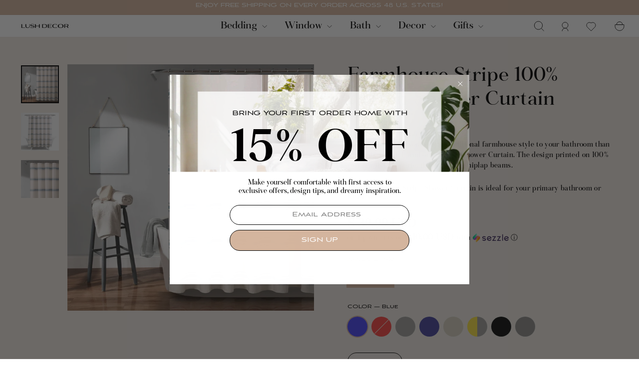

--- FILE ---
content_type: text/html; charset=utf-8
request_url: https://www.lushdecor.com/products/farmhouse-stripe-shower-curtain
body_size: 48745
content:
<!doctype html>
<html
  class="no-js"
  lang="en"
  dir="ltr"
  country="US"
>
  <head>
    <!-- Google Tag Manager -->
    <script>
      window.addEventListener('load', function() {
        setTimeout(function() {
        (function (w, d, s, l, i) {
          w[l] = w[l] || [];
          w[l].push({ 'gtm.start': new Date().getTime(), event: 'gtm.js' });
          var f = d.getElementsByTagName(s)[0],
            j = d.createElement(s),
            dl = l != 'dataLayer' ? '&l=' + l : '';
          j.async = true;
          j.src = 'https://www.googletagmanager.com/gtm.js?id=' + i + dl;
          f.parentNode.insertBefore(j, f);
        })(window, document, 'script', 'dataLayer', 'GTM-PQQNSQ5');
      }, 3000);
      });
    </script>
    <!-- End Google Tag Manager -->
    <meta charset="utf-8">
    <meta http-equiv="X-UA-Compatible" content="IE=edge,chrome=1">
    <meta name="viewport" content="width=device-width,initial-scale=1">
    <meta name="theme-color" content="#111111">
    <link rel="canonical" href="https://www.lushdecor.com/products/farmhouse-stripe-shower-curtain">

    <link rel="preconnect" href="https://cdn.shopify.com" crossorigin>
    <link rel="preconnect" href="https://fonts.shopifycdn.com" crossorigin>
    <link rel="preconnect" href="https://cdnjs.cloudflare.com" crossorigin>
    <link rel="preconnect" href="https://dev.visualwebsiteoptimizer.com">

    <link rel="dns-prefetch" href="https://productreviews.shopifycdn.com">
    <link rel="dns-prefetch" href="https://ajax.googleapis.com">
    <link rel="dns-prefetch" href="https://maps.googleapis.com">
    <link rel="dns-prefetch" href="https://maps.gstatic.com"><link rel="shortcut icon" href="//www.lushdecor.com/cdn/shop/files/Favicon_09d70679-ffb2-433d-ab49-cb0e2c691300_32x32.png?v=1733753276" type="image/png"><title>Farmhouse Stripe 100% Cotton Shower Curtain | Lush Decor | www.lushdecor.com
&ndash; LushDecor
</title>
<meta property="og:site_name" content="LushDecor">
  <meta property="og:url" content="https://www.lushdecor.com/products/farmhouse-stripe-shower-curtain">
  <meta property="og:title" content="Farmhouse Stripe 100% Cotton Shower Curtain">
  <meta property="og:type" content="product">
  <meta property="og:description" content="Lush Decor sells a variety of traditional style home decor, such as the Farmhouse Stripe Shower Curtain online. To browse our complete selection, head over to our website now!"><meta property="og:image" content="http://www.lushdecor.com/cdn/shop/products/16T003102-FARMHOUSE-STRIPE-BLUE-SHOWER-CURTAIN-72X72-848742075784.jpg?v=1763167863">
    <meta property="og:image:secure_url" content="https://www.lushdecor.com/cdn/shop/products/16T003102-FARMHOUSE-STRIPE-BLUE-SHOWER-CURTAIN-72X72-848742075784.jpg?v=1763167863">
    <meta property="og:image:width" content="1200">
    <meta property="og:image:height" content="1200"><meta name="twitter:site" content="@">
  <meta name="twitter:card" content="summary_large_image">
  <meta name="twitter:title" content="Farmhouse Stripe 100% Cotton Shower Curtain">
  <meta name="twitter:description" content="Lush Decor sells a variety of traditional style home decor, such as the Farmhouse Stripe Shower Curtain online. To browse our complete selection, head over to our website now!">
<style data-shopify>
  

  
  
  
</style><meta name="description" content="Lush Decor sells a variety of traditional style home decor, such as the Farmhouse Stripe Shower Curtain online. To browse our complete selection, head over to our website now!"><link rel="stylesheet" href="https://cdnjs.cloudflare.com/ajax/libs/slick-carousel/1.9.0/slick-theme.min.css" media="print" onload="this.media='all'">
    <link rel="stylesheet" href="https://cdnjs.cloudflare.com/ajax/libs/slick-carousel/1.9.0/slick.min.css" media="print" onload="this.media='all'">

    <link href="//www.lushdecor.com/cdn/shop/t/428/assets/color_mapping_comtouch.css?v=95370771331610876781762320037" rel="stylesheet" type="text/css" media="all" />
    <link href="//www.lushdecor.com/cdn/shop/t/428/assets/theme.css?v=162331797547881245161767077330" rel="stylesheet" type="text/css" media="all" />
    <link href="//www.lushdecor.com/cdn/shop/t/428/assets/custom.css?v=119627821990017299151768296060" rel="stylesheet" type="text/css" media="all" />
<style>
  @font-face {
    font-family: 'Aviano Sans';
    src: url('//www.lushdecor.com/cdn/shop/files/AvianoSans.eot?v=14596232860211402063');
    src: url('//www.lushdecor.com/cdn/shop/files/AvianoSans.eot?v=14596232860211402063 ?#iefix') format('embedded-opentype'),
        url('//www.lushdecor.com/cdn/shop/files/AvianoSans.woff2?v=13339040206167592735') format('woff2'),
        url('"AvianoSans.woff" | file_url') format('woff'),
        url('"AvianoSans.ttf" | file_url') format('truetype');
    font-weight: normal;
    font-style: normal;
    font-display: swap;
}
  @font-face {
    font-family: 'AvianoRegular';
    src: url('//www.lushdecor.com/cdn/shop/files/AvianoSans.eot?v=14596232860211402063');
    src: url('//www.lushdecor.com/cdn/shop/files/AvianoSans.eot?v=14596232860211402063 ?#iefix') format('embedded-opentype'),
        url('//www.lushdecor.com/cdn/shop/files/AvianoSans.woff2?v=13339040206167592735') format('woff2'),
        url('"AvianoSans.woff" | file_url') format('woff'),
        url('"AvianoSans.ttf" | file_url') format('truetype');
    font-weight: normal;
    font-style: normal;
    font-display: swap;
}



@font-face {
    font-family: 'Aviano Sans Thin';
    src: url('//www.lushdecor.com/cdn/shop/files/AvianoSansThin.eot?v=16085012580007010918');
    src: url('//www.lushdecor.com/cdn/shop/files/AvianoSansThin.eot?v=16085012580007010918?#iefix') format('embedded-opentype'),
        url('//www.lushdecor.com/cdn/shop/files/AvianoSansThin.woff2?v=981358319401592588') format('woff2'),
        url('//www.lushdecor.com/cdn/shop/files/AvianoSansThin.woff?v=7095388995909090196') format('woff'),
        url('//www.lushdecor.com/cdn/shop/files/AvianoSansThin.ttf?v=16847735447495530618') format('truetype'),
        url('//www.lushdecor.com/cdn/shop/files/AvianoSansThin.svg?v=80085#AvianoSansThin') format('svg');
    font-weight: 100;
    font-style: normal;
    font-display: swap;
}

@font-face {
    font-family: 'Aviano Sans Bold';
    src: url('//www.lushdecor.com/cdn/shop/files/AvianoSansBold.eot?v=10678398879411742535');
    src: url('//www.lushdecor.com/cdn/shop/files/AvianoSansBold.eot?v=10678398879411742535?#iefix') format('embedded-opentype'),
        url('//www.lushdecor.com/cdn/shop/files/AvianoSansBold.woff2?v=5588626157365726128') format('woff2'),
        url('//www.lushdecor.com/cdn/shop/files/AvianoSansBold.woff?v=3255905391047236948') format('woff'),
        url('//www.lushdecor.com/cdn/shop/files/AvianoSansBold.ttf?v=2601992124442087728') format('truetype');
    font-weight: bold;
    font-style: normal;
    font-display: swap;
}

@font-face {
    font-family: 'Aviano Sans Light';
    src: url('//www.lushdecor.com/cdn/shop/files/AvianoSansLight.eot?v=6977968441948552718');
    src: url('//www.lushdecor.com/cdn/shop/files/AvianoSansLight.eot?v=6977968441948552718?#iefix') format('embedded-opentype'),
        url('//www.lushdecor.com/cdn/shop/files/AvianoSansLight.woff2?v=7087736093778633697') format('woff2'),
        url('//www.lushdecor.com/cdn/shop/files/AvianoSansLight.woff?v=7386296004171141851') format('woff'),
        url('//www.lushdecor.com/cdn/shop/files/AvianoSansLight.ttf?v=5266582719537960649') format('truetype');
    font-weight: 300;
    font-style: normal;
    font-display: swap;
}

@font-face {
    font-family: 'Aviano Sans Black';
    src: url('//www.lushdecor.com/cdn/shop/files/AvianoSansBlack.eot?v=5677445889589052211');
    src: url('//www.lushdecor.com/cdn/shop/files/AvianoSansBlack.eot?v=5677445889589052211?#iefix') format('embedded-opentype'),
        url('//www.lushdecor.com/cdn/shop/files/AvianoSansBlack.woff2?v=16819785510988537837') format('woff2'),
        url('//www.lushdecor.com/cdn/shop/files/AvianoSansBlack.woff?v=13287912768777474823') format('woff'),
        url('//www.lushdecor.com/cdn/shop/files/AvianoSansBlack.ttf?v=11088241339758722045') format('truetype');
    font-weight: 900;
    font-style: normal;
    font-display: swap;
}
@font-face {
    font-family: 'Fortescue Pro Display Italic';
    src: url('//www.lushdecor.com/cdn/shop/files/FortescueProDisplay-Italic.eot?v=12413369915943749060');
    src: url('//www.lushdecor.com/cdn/shop/files/FortescueProDisplay-Italic.eot?v=12413369915943749060?#iefix') format('embedded-opentype'),
        url('//www.lushdecor.com/cdn/shop/files/FortescueProDisplay-Italic.woff2?v=6616274135659204797') format('woff2'),
        url('//www.lushdecor.com/cdn/shop/files/FortescueProDisplay-Italic.woff?v=6780078648995827768') format('woff'),
        url('//www.lushdecor.com/cdn/shop/files/FortescueProDisplay-Italic.ttf?v=7247344350234416673') format('truetype');
    font-weight: normal;
    font-style: italic;
    font-display: swap;
}

@font-face {
    font-family: 'Fortescue Pro Display Bold';
    src: url('//www.lushdecor.com/cdn/shop/files/FortescueProDisplay-Bold.eot?v=579783415902107513');
    src: url('//www.lushdecor.com/cdn/shop/files/FortescueProDisplay-Bold.eot?v=579783415902107513?#iefix') format('embedded-opentype'),
        url('//www.lushdecor.com/cdn/shop/files/FortescueProDisplay-Bold.woff2?v=16257082155531486939') format('woff2'),
        url('//www.lushdecor.com/cdn/shop/files/FortescueProDisplay-Bold.woff?v=9528230025987712076') format('woff'),
        url('//www.lushdecor.com/cdn/shop/files/FortescueProDisplay-Bold.ttf?v=18156466591443589345') format('truetype');
    font-weight: bold;
    font-style: normal;
    font-display: swap;
}

@font-face {
    font-family: 'Fortescue Pro Display Bold Italic';
    src: url('//www.lushdecor.com/cdn/shop/files/FortescueProDisplay-BoldItalic.eot?v=15712081521735971235');
    src: url('//www.lushdecor.com/cdn/shop/files/FortescueProDisplay-BoldItalic.eot?v=15712081521735971235?#iefix') format('embedded-opentype'),
        url('//www.lushdecor.com/cdn/shop/files/FortescueProDisplay-BoldItalic.woff2?v=5705030496692884322') format('woff2'),
        url('//www.lushdecor.com/cdn/shop/files/FortescueProDisplay-BoldItalic.woff?v=6875119281138266664') format('woff'),
        url('//www.lushdecor.com/cdn/shop/files/FortescueProDisplay-BoldItalic.ttf?v=16785455412211651070') format('truetype');
    font-weight: bold;
    font-style: italic;
    font-display: swap;
}

@font-face {
    font-family: 'Fortescue Pro Display Light';
    src: url('//www.lushdecor.com/cdn/shop/files/FortescueProDisplay-Light.eot?v=8059213740093908358');
    src: url('//www.lushdecor.com/cdn/shop/files/FortescueProDisplay-Light.eot?v=8059213740093908358?#iefix') format('embedded-opentype'),
        url('//www.lushdecor.com/cdn/shop/files/FortescueProDisplay-Light.woff2?v=6743679852470373096') format('woff2'),
        url('//www.lushdecor.com/cdn/shop/files/FortescueProDisplay-Light.woff?v=12143239687205829020') format('woff'),
        url('//www.lushdecor.com/cdn/shop/files/FortescueProDisplay-Light.ttf?v=1345166231200820892') format('truetype');
    font-weight: 300;
    font-style: normal;
    font-display: swap;
}

@font-face {
    font-family: 'Fortescue Pro Display Regular';
    src: url('//www.lushdecor.com/cdn/shop/files/FortescueProDisplay-Regular.eot?v=5811612170781092242');
    src: url('//www.lushdecor.com/cdn/shop/files/FortescueProDisplay-Regular.eot?v=5811612170781092242?#iefix') format('embedded-opentype'),
        url('//www.lushdecor.com/cdn/shop/files/FortescueProDisplay-Regular.woff2?v=5506223064797242168') format('woff2'),
        url('//www.lushdecor.com/cdn/shop/files/FortescueProDisplay-Regular.woff?v=9077650111768632380') format('woff'),
        url('//www.lushdecor.com/cdn/shop/files/FortescueProDisplay-Regular.ttf?v=7394167353884417360') format('truetype');
    font-weight: normal;
    font-style: normal;
    font-display: swap;
}

@font-face {
    font-family: 'Fortescue Pro Display Light Italic';
    src: url('//www.lushdecor.com/cdn/shop/files/FortescueProDisplay-LightItalic.eot?v=17703294176302163522');
    src: url('//www.lushdecor.com/cdn/shop/files/FortescueProDisplay-LightItalic.eot?v=17703294176302163522?#iefix') format('embedded-opentype'),
        url('//www.lushdecor.com/cdn/shop/files/FortescueProDisplay-LightItalic.woff2?v=4771195392158625195') format('woff2'),
        url('//www.lushdecor.com/cdn/shop/files/FortescueProDisplay-LightItalic.woff?v=13132242906037937214') format('woff'),
        url('//www.lushdecor.com/cdn/shop/files/FortescueProDisplay-LightItalic.ttf?v=9203519656387296828') format('truetype');
    font-weight: 300;
    font-style: italic;
    font-display: swap;
}

@font-face {
    font-family: 'Fortescue Pro Display Semi Bold';
    src: url('//www.lushdecor.com/cdn/shop/files/FortescueProDisplay-SemiBold.eot?v=4960783953684090763');
    src: url('//www.lushdecor.com/cdn/shop/files/FortescueProDisplay-SemiBold.eot?v=4960783953684090763?#iefix') format('embedded-opentype'),
        url('//www.lushdecor.com/cdn/shop/files/FortescueProDisplay-SemiBold.woff2?v=14359732628746650783') format('woff2'),
        url('//www.lushdecor.com/cdn/shop/files/FortescueProDisplay-SemiBold.woff?v=9040157380867407651') format('woff'),
        url('//www.lushdecor.com/cdn/shop/files/FortescueProDisplay-SemiBold.ttf?v=5196261166492973676') format('truetype');
    font-weight: 600;
    font-style: normal;
    font-display: swap;
}

@font-face {
    font-family: 'Fortescue Pro Display Semi Bold Italic';
    src: url('//www.lushdecor.com/cdn/shop/files/FortescueProDisplay-SemiBoldItalic.eot?v=2471068230553463305');
    src: url('//www.lushdecor.com/cdn/shop/files/FortescueProDisplay-SemiBoldItalic.eot?v=2471068230553463305?#iefix') format('embedded-opentype'),
        url('//www.lushdecor.com/cdn/shop/files/FortescueProDisplay-SemiBoldItalic.woff2?v=2231832058071801727') format('woff2'),
        url('//www.lushdecor.com/cdn/shop/files/FortescueProDisplay-SemiBoldItalic.woff?v=797976494545934108') format('woff'),
        url('//www.lushdecor.com/cdn/shop/files/FortescueProDisplay-SemiBoldItalic.ttf?v=16440575004126921459') format('truetype');
    font-weight: 600;
    font-style: italic;
    font-display: swap;
}
</style><style data-shopify>:root {
      
        --typeHeaderPrimary: Fortescue Pro Display Regular;
      
    --typeHeaderFallback: -apple-system, 'Segoe UI', Roboto, 'Helvetica Neue', 'Noto Sans', 'Liberation Sans', Arial, sans-serif, 'Apple Color Emoji', 'Segoe UI Emoji', 'Segoe UI Symbol', 'Noto Color Emoji';
    --typeHeaderSize: 42px;
    --typeHeaderWeight: 400;
    --typeHeaderLineHeight: 1.2;
    --typeHeaderSpacing: 0.0em;
    
      --typeBasePrimary:Aviano Sans;
    
    --typeBaseFallback:-apple-system, 'Segoe UI', Roboto, 'Helvetica Neue', 'Noto Sans', 'Liberation Sans', Arial, sans-serif, 'Apple Color Emoji', 'Segoe UI Emoji', 'Segoe UI Symbol', 'Noto Color Emoji';
    --typeBaseSize: 14px;
    --typeBaseWeight: 400;
    --typeBaseSpacing: 0.025em;
    --typeBaseLineHeight: 1.5;
    --typeBaselineHeightMinus01: 1.4;

    --typeCollectionTitle: 20px;

    --iconWeight: 2px;
    --iconLinecaps: miter;

    
        --buttonRadius: 0;
    

    --colorGridOverlayOpacity: 0.04;
    }

    .placeholder-content {
    background-image: linear-gradient(100deg, #e5e5e5 40%, #dddddd 63%, #e5e5e5 79%);
    }</style><script>
      document.documentElement.className = document.documentElement.className.replace('no-js', 'js');

      window.theme = window.theme || {};
      theme.routes = {
        home: "/",
        cart: "/cart.js",
        cartPage: "/cart",
        cartAdd: "/cart/add.js",
        cartChange: "/cart/change.js",
        search: "/search",
        predictiveSearch: "/search/suggest"
      };
      theme.strings = {
        soldOut: "Sold Out",
        unavailable: "Unavailable",
        inStockLabel: "In stock, ready to ship",
        oneStockLabel: "Low stock - [count] item left",
        otherStockLabel: "Low stock - [count] items left",
        willNotShipUntil: "Ready to ship [date]",
        willBeInStockAfter: "Back in stock [date]",
        waitingForStock: "Backordered, shipping soon",
        savePrice: "Save [saved_amount]",
        cartEmpty: "Your cart is currently empty.",
        cartTermsConfirmation: "You must agree with the terms and conditions of sales to check out",
        searchCollections: "Collections",
        searchPages: "Pages",
        searchArticles: "Articles",
        productFrom: "from ",
        maxQuantity: "You can only have [quantity] of [title] in your cart."
      };
      theme.settings = {
        cartType: "page",
        isCustomerTemplate: false,
        moneyFormat: "$ {{amount}} USD",
        saveType: "dollar",
        productImageSize: "portrait",
        productImageCover: false,
        predictiveSearch: true,
        predictiveSearchType: null,
        predictiveSearchVendor: false,
        predictiveSearchPrice: false,
        quickView: true,
        themeName: 'Impulse',
        themeVersion: "7.5.2"
      };
    </script>

    <script>window.performance && window.performance.mark && window.performance.mark('shopify.content_for_header.start');</script><meta name="google-site-verification" content="R2FZH_O26Jbbi6rVlpgyR2cJjDUa5feegDunHgN9gEY">
<meta id="shopify-digital-wallet" name="shopify-digital-wallet" content="/12119722/digital_wallets/dialog">
<meta name="shopify-checkout-api-token" content="eae4115bddccded4fa5124f8bce9c978">
<meta id="in-context-paypal-metadata" data-shop-id="12119722" data-venmo-supported="false" data-environment="production" data-locale="en_US" data-paypal-v4="true" data-currency="USD">
<link rel="alternate" hreflang="x-default" href="https://www.lushdecor.com/products/farmhouse-stripe-shower-curtain">
<link rel="alternate" hreflang="en-US" href="https://www.lushdecor.com/products/farmhouse-stripe-shower-curtain">
<link rel="alternate" hreflang="fr-US" href="https://www.lushdecor.com/fr/products/farmhouse-stripe-shower-curtain">
<link rel="alternate" hreflang="es-US" href="https://www.lushdecor.com/es/products/farmhouse-stripe-shower-curtain">
<link rel="alternate" hreflang="ar-US" href="https://www.lushdecor.com/ar/products/store-localization%2Fgeneric-dynamic-content-translation-281">
<link rel="alternate" hreflang="de-US" href="https://www.lushdecor.com/de/products/bauernhause-streifen-shewer-kultur">
<link rel="alternate" hreflang="it-US" href="https://www.lushdecor.com/it/products/agente-di-sci-stripe-shower">
<link rel="alternate" type="application/json+oembed" href="https://www.lushdecor.com/products/farmhouse-stripe-shower-curtain.oembed">
<script async="async" src="/checkouts/internal/preloads.js?locale=en-US"></script>
<link rel="preconnect" href="https://shop.app" crossorigin="anonymous">
<script async="async" src="https://shop.app/checkouts/internal/preloads.js?locale=en-US&shop_id=12119722" crossorigin="anonymous"></script>
<script id="apple-pay-shop-capabilities" type="application/json">{"shopId":12119722,"countryCode":"US","currencyCode":"USD","merchantCapabilities":["supports3DS"],"merchantId":"gid:\/\/shopify\/Shop\/12119722","merchantName":"LushDecor","requiredBillingContactFields":["postalAddress","email","phone"],"requiredShippingContactFields":["postalAddress","email","phone"],"shippingType":"shipping","supportedNetworks":["visa","masterCard","amex","discover","elo","jcb"],"total":{"type":"pending","label":"LushDecor","amount":"1.00"},"shopifyPaymentsEnabled":true,"supportsSubscriptions":true}</script>
<script id="shopify-features" type="application/json">{"accessToken":"eae4115bddccded4fa5124f8bce9c978","betas":["rich-media-storefront-analytics"],"domain":"www.lushdecor.com","predictiveSearch":true,"shopId":12119722,"locale":"en"}</script>
<script>var Shopify = Shopify || {};
Shopify.shop = "lushdecor.myshopify.com";
Shopify.locale = "en";
Shopify.currency = {"active":"USD","rate":"1.0"};
Shopify.country = "US";
Shopify.theme = {"name":"13.11 - New mega menu ","id":136254881854,"schema_name":"Impulse","schema_version":"7.5.2","theme_store_id":857,"role":"main"};
Shopify.theme.handle = "null";
Shopify.theme.style = {"id":null,"handle":null};
Shopify.cdnHost = "www.lushdecor.com/cdn";
Shopify.routes = Shopify.routes || {};
Shopify.routes.root = "/";</script>
<script type="module">!function(o){(o.Shopify=o.Shopify||{}).modules=!0}(window);</script>
<script>!function(o){function n(){var o=[];function n(){o.push(Array.prototype.slice.apply(arguments))}return n.q=o,n}var t=o.Shopify=o.Shopify||{};t.loadFeatures=n(),t.autoloadFeatures=n()}(window);</script>
<script>
  window.ShopifyPay = window.ShopifyPay || {};
  window.ShopifyPay.apiHost = "shop.app\/pay";
  window.ShopifyPay.redirectState = null;
</script>
<script id="shop-js-analytics" type="application/json">{"pageType":"product"}</script>
<script defer="defer" async type="module" src="//www.lushdecor.com/cdn/shopifycloud/shop-js/modules/v2/client.init-shop-cart-sync_BdyHc3Nr.en.esm.js"></script>
<script defer="defer" async type="module" src="//www.lushdecor.com/cdn/shopifycloud/shop-js/modules/v2/chunk.common_Daul8nwZ.esm.js"></script>
<script type="module">
  await import("//www.lushdecor.com/cdn/shopifycloud/shop-js/modules/v2/client.init-shop-cart-sync_BdyHc3Nr.en.esm.js");
await import("//www.lushdecor.com/cdn/shopifycloud/shop-js/modules/v2/chunk.common_Daul8nwZ.esm.js");

  window.Shopify.SignInWithShop?.initShopCartSync?.({"fedCMEnabled":true,"windoidEnabled":true});

</script>
<script>
  window.Shopify = window.Shopify || {};
  if (!window.Shopify.featureAssets) window.Shopify.featureAssets = {};
  window.Shopify.featureAssets['shop-js'] = {"shop-cart-sync":["modules/v2/client.shop-cart-sync_QYOiDySF.en.esm.js","modules/v2/chunk.common_Daul8nwZ.esm.js"],"init-fed-cm":["modules/v2/client.init-fed-cm_DchLp9rc.en.esm.js","modules/v2/chunk.common_Daul8nwZ.esm.js"],"shop-button":["modules/v2/client.shop-button_OV7bAJc5.en.esm.js","modules/v2/chunk.common_Daul8nwZ.esm.js"],"init-windoid":["modules/v2/client.init-windoid_DwxFKQ8e.en.esm.js","modules/v2/chunk.common_Daul8nwZ.esm.js"],"shop-cash-offers":["modules/v2/client.shop-cash-offers_DWtL6Bq3.en.esm.js","modules/v2/chunk.common_Daul8nwZ.esm.js","modules/v2/chunk.modal_CQq8HTM6.esm.js"],"shop-toast-manager":["modules/v2/client.shop-toast-manager_CX9r1SjA.en.esm.js","modules/v2/chunk.common_Daul8nwZ.esm.js"],"init-shop-email-lookup-coordinator":["modules/v2/client.init-shop-email-lookup-coordinator_UhKnw74l.en.esm.js","modules/v2/chunk.common_Daul8nwZ.esm.js"],"pay-button":["modules/v2/client.pay-button_DzxNnLDY.en.esm.js","modules/v2/chunk.common_Daul8nwZ.esm.js"],"avatar":["modules/v2/client.avatar_BTnouDA3.en.esm.js"],"init-shop-cart-sync":["modules/v2/client.init-shop-cart-sync_BdyHc3Nr.en.esm.js","modules/v2/chunk.common_Daul8nwZ.esm.js"],"shop-login-button":["modules/v2/client.shop-login-button_D8B466_1.en.esm.js","modules/v2/chunk.common_Daul8nwZ.esm.js","modules/v2/chunk.modal_CQq8HTM6.esm.js"],"init-customer-accounts-sign-up":["modules/v2/client.init-customer-accounts-sign-up_C8fpPm4i.en.esm.js","modules/v2/client.shop-login-button_D8B466_1.en.esm.js","modules/v2/chunk.common_Daul8nwZ.esm.js","modules/v2/chunk.modal_CQq8HTM6.esm.js"],"init-shop-for-new-customer-accounts":["modules/v2/client.init-shop-for-new-customer-accounts_CVTO0Ztu.en.esm.js","modules/v2/client.shop-login-button_D8B466_1.en.esm.js","modules/v2/chunk.common_Daul8nwZ.esm.js","modules/v2/chunk.modal_CQq8HTM6.esm.js"],"init-customer-accounts":["modules/v2/client.init-customer-accounts_dRgKMfrE.en.esm.js","modules/v2/client.shop-login-button_D8B466_1.en.esm.js","modules/v2/chunk.common_Daul8nwZ.esm.js","modules/v2/chunk.modal_CQq8HTM6.esm.js"],"shop-follow-button":["modules/v2/client.shop-follow-button_CkZpjEct.en.esm.js","modules/v2/chunk.common_Daul8nwZ.esm.js","modules/v2/chunk.modal_CQq8HTM6.esm.js"],"lead-capture":["modules/v2/client.lead-capture_BntHBhfp.en.esm.js","modules/v2/chunk.common_Daul8nwZ.esm.js","modules/v2/chunk.modal_CQq8HTM6.esm.js"],"checkout-modal":["modules/v2/client.checkout-modal_CfxcYbTm.en.esm.js","modules/v2/chunk.common_Daul8nwZ.esm.js","modules/v2/chunk.modal_CQq8HTM6.esm.js"],"shop-login":["modules/v2/client.shop-login_Da4GZ2H6.en.esm.js","modules/v2/chunk.common_Daul8nwZ.esm.js","modules/v2/chunk.modal_CQq8HTM6.esm.js"],"payment-terms":["modules/v2/client.payment-terms_MV4M3zvL.en.esm.js","modules/v2/chunk.common_Daul8nwZ.esm.js","modules/v2/chunk.modal_CQq8HTM6.esm.js"]};
</script>
<script>(function() {
  var isLoaded = false;
  function asyncLoad() {
    if (isLoaded) return;
    isLoaded = true;
    var urls = ["https:\/\/crossborder-integration.global-e.com\/resources\/js\/app?shop=lushdecor.myshopify.com","\/\/cdn.shopify.com\/proxy\/9268768988b6ce7416f6ddda0275d2abbfb34aae7ab4b71f86a9c18473d585e0\/web.global-e.com\/merchant\/storefrontattributes?merchantid=30000628\u0026shop=lushdecor.myshopify.com\u0026sp-cache-control=cHVibGljLCBtYXgtYWdlPTkwMA","\/\/cdn.shopify.com\/proxy\/18964037d9e325d202cd7ffe794dfc8fc93c3ed1bff586e9ddf5ec3855dac75a\/apps.bazaarvoice.com\/deployments\/lushdecor\/main_site\/production\/en_US\/bv.js?shop=lushdecor.myshopify.com\u0026sp-cache-control=cHVibGljLCBtYXgtYWdlPTkwMA"];
    for (var i = 0; i < urls.length; i++) {
      var s = document.createElement('script');
      s.type = 'text/javascript';
      s.async = true;
      s.src = urls[i];
      var x = document.getElementsByTagName('script')[0];
      x.parentNode.insertBefore(s, x);
    }
  };
  if(window.attachEvent) {
    window.attachEvent('onload', asyncLoad);
  } else {
    window.addEventListener('load', asyncLoad, false);
  }
})();</script>
<script id="__st">var __st={"a":12119722,"offset":-18000,"reqid":"89a057df-10e4-4981-a02d-7754ffa3869b-1769022893","pageurl":"www.lushdecor.com\/products\/farmhouse-stripe-shower-curtain","u":"51ded8c282de","p":"product","rtyp":"product","rid":1522935201903};</script>
<script>window.ShopifyPaypalV4VisibilityTracking = true;</script>
<script id="captcha-bootstrap">!function(){'use strict';const t='contact',e='account',n='new_comment',o=[[t,t],['blogs',n],['comments',n],[t,'customer']],c=[[e,'customer_login'],[e,'guest_login'],[e,'recover_customer_password'],[e,'create_customer']],r=t=>t.map((([t,e])=>`form[action*='/${t}']:not([data-nocaptcha='true']) input[name='form_type'][value='${e}']`)).join(','),a=t=>()=>t?[...document.querySelectorAll(t)].map((t=>t.form)):[];function s(){const t=[...o],e=r(t);return a(e)}const i='password',u='form_key',d=['recaptcha-v3-token','g-recaptcha-response','h-captcha-response',i],f=()=>{try{return window.sessionStorage}catch{return}},m='__shopify_v',_=t=>t.elements[u];function p(t,e,n=!1){try{const o=window.sessionStorage,c=JSON.parse(o.getItem(e)),{data:r}=function(t){const{data:e,action:n}=t;return t[m]||n?{data:e,action:n}:{data:t,action:n}}(c);for(const[e,n]of Object.entries(r))t.elements[e]&&(t.elements[e].value=n);n&&o.removeItem(e)}catch(o){console.error('form repopulation failed',{error:o})}}const l='form_type',E='cptcha';function T(t){t.dataset[E]=!0}const w=window,h=w.document,L='Shopify',v='ce_forms',y='captcha';let A=!1;((t,e)=>{const n=(g='f06e6c50-85a8-45c8-87d0-21a2b65856fe',I='https://cdn.shopify.com/shopifycloud/storefront-forms-hcaptcha/ce_storefront_forms_captcha_hcaptcha.v1.5.2.iife.js',D={infoText:'Protected by hCaptcha',privacyText:'Privacy',termsText:'Terms'},(t,e,n)=>{const o=w[L][v],c=o.bindForm;if(c)return c(t,g,e,D).then(n);var r;o.q.push([[t,g,e,D],n]),r=I,A||(h.body.append(Object.assign(h.createElement('script'),{id:'captcha-provider',async:!0,src:r})),A=!0)});var g,I,D;w[L]=w[L]||{},w[L][v]=w[L][v]||{},w[L][v].q=[],w[L][y]=w[L][y]||{},w[L][y].protect=function(t,e){n(t,void 0,e),T(t)},Object.freeze(w[L][y]),function(t,e,n,w,h,L){const[v,y,A,g]=function(t,e,n){const i=e?o:[],u=t?c:[],d=[...i,...u],f=r(d),m=r(i),_=r(d.filter((([t,e])=>n.includes(e))));return[a(f),a(m),a(_),s()]}(w,h,L),I=t=>{const e=t.target;return e instanceof HTMLFormElement?e:e&&e.form},D=t=>v().includes(t);t.addEventListener('submit',(t=>{const e=I(t);if(!e)return;const n=D(e)&&!e.dataset.hcaptchaBound&&!e.dataset.recaptchaBound,o=_(e),c=g().includes(e)&&(!o||!o.value);(n||c)&&t.preventDefault(),c&&!n&&(function(t){try{if(!f())return;!function(t){const e=f();if(!e)return;const n=_(t);if(!n)return;const o=n.value;o&&e.removeItem(o)}(t);const e=Array.from(Array(32),(()=>Math.random().toString(36)[2])).join('');!function(t,e){_(t)||t.append(Object.assign(document.createElement('input'),{type:'hidden',name:u})),t.elements[u].value=e}(t,e),function(t,e){const n=f();if(!n)return;const o=[...t.querySelectorAll(`input[type='${i}']`)].map((({name:t})=>t)),c=[...d,...o],r={};for(const[a,s]of new FormData(t).entries())c.includes(a)||(r[a]=s);n.setItem(e,JSON.stringify({[m]:1,action:t.action,data:r}))}(t,e)}catch(e){console.error('failed to persist form',e)}}(e),e.submit())}));const S=(t,e)=>{t&&!t.dataset[E]&&(n(t,e.some((e=>e===t))),T(t))};for(const o of['focusin','change'])t.addEventListener(o,(t=>{const e=I(t);D(e)&&S(e,y())}));const B=e.get('form_key'),M=e.get(l),P=B&&M;t.addEventListener('DOMContentLoaded',(()=>{const t=y();if(P)for(const e of t)e.elements[l].value===M&&p(e,B);[...new Set([...A(),...v().filter((t=>'true'===t.dataset.shopifyCaptcha))])].forEach((e=>S(e,t)))}))}(h,new URLSearchParams(w.location.search),n,t,e,['guest_login'])})(!0,!0)}();</script>
<script integrity="sha256-4kQ18oKyAcykRKYeNunJcIwy7WH5gtpwJnB7kiuLZ1E=" data-source-attribution="shopify.loadfeatures" defer="defer" src="//www.lushdecor.com/cdn/shopifycloud/storefront/assets/storefront/load_feature-a0a9edcb.js" crossorigin="anonymous"></script>
<script crossorigin="anonymous" defer="defer" src="//www.lushdecor.com/cdn/shopifycloud/storefront/assets/shopify_pay/storefront-65b4c6d7.js?v=20250812"></script>
<script data-source-attribution="shopify.dynamic_checkout.dynamic.init">var Shopify=Shopify||{};Shopify.PaymentButton=Shopify.PaymentButton||{isStorefrontPortableWallets:!0,init:function(){window.Shopify.PaymentButton.init=function(){};var t=document.createElement("script");t.src="https://www.lushdecor.com/cdn/shopifycloud/portable-wallets/latest/portable-wallets.en.js",t.type="module",document.head.appendChild(t)}};
</script>
<script data-source-attribution="shopify.dynamic_checkout.buyer_consent">
  function portableWalletsHideBuyerConsent(e){var t=document.getElementById("shopify-buyer-consent"),n=document.getElementById("shopify-subscription-policy-button");t&&n&&(t.classList.add("hidden"),t.setAttribute("aria-hidden","true"),n.removeEventListener("click",e))}function portableWalletsShowBuyerConsent(e){var t=document.getElementById("shopify-buyer-consent"),n=document.getElementById("shopify-subscription-policy-button");t&&n&&(t.classList.remove("hidden"),t.removeAttribute("aria-hidden"),n.addEventListener("click",e))}window.Shopify?.PaymentButton&&(window.Shopify.PaymentButton.hideBuyerConsent=portableWalletsHideBuyerConsent,window.Shopify.PaymentButton.showBuyerConsent=portableWalletsShowBuyerConsent);
</script>
<script data-source-attribution="shopify.dynamic_checkout.cart.bootstrap">document.addEventListener("DOMContentLoaded",(function(){function t(){return document.querySelector("shopify-accelerated-checkout-cart, shopify-accelerated-checkout")}if(t())Shopify.PaymentButton.init();else{new MutationObserver((function(e,n){t()&&(Shopify.PaymentButton.init(),n.disconnect())})).observe(document.body,{childList:!0,subtree:!0})}}));
</script>
<link id="shopify-accelerated-checkout-styles" rel="stylesheet" media="screen" href="https://www.lushdecor.com/cdn/shopifycloud/portable-wallets/latest/accelerated-checkout-backwards-compat.css" crossorigin="anonymous">
<style id="shopify-accelerated-checkout-cart">
        #shopify-buyer-consent {
  margin-top: 1em;
  display: inline-block;
  width: 100%;
}

#shopify-buyer-consent.hidden {
  display: none;
}

#shopify-subscription-policy-button {
  background: none;
  border: none;
  padding: 0;
  text-decoration: underline;
  font-size: inherit;
  cursor: pointer;
}

#shopify-subscription-policy-button::before {
  box-shadow: none;
}

      </style>

<script>window.performance && window.performance.mark && window.performance.mark('shopify.content_for_header.end');</script>

    <script src="//www.lushdecor.com/cdn/shop/t/428/assets/vendor-scripts-v11.js" defer="defer"></script><link rel="stylesheet" href="//www.lushdecor.com/cdn/shop/t/428/assets/country-flags.css"><script src="https://ajax.googleapis.com/ajax/libs/jquery/3.7.1/jquery.min.js" defer="defer"></script>
    <script src="https://cdnjs.cloudflare.com/ajax/libs/slick-carousel/1.9.0/slick.min.js" defer="defer"></script>
    <script src="//www.lushdecor.com/cdn/shop/t/428/assets/theme.js?v=43658535454689908271766508706" defer="defer"></script>

    <!-- Start VWO Async SmartCode -->
    <script type="text/javascript" id="vwoCode">
      window._vwo_code ||
        (function () {
          var account_id = 870817,
            version = 2.1,
            settings_tolerance = 100, 
            hide_element = 'body',
            hide_element_style = 'opacity:1 !important;filter:alpha(opacity=100) !important;background:none !important',
            /* DO NOT EDIT BELOW THIS LINE */
            f = false,
            w = window,
            d = document,
            v = d.querySelector('#vwoCode'),
            cK = '_vwo_' + account_id + '_settings',
            cc = {};
          try {
            var c = JSON.parse(localStorage.getItem('_vwo_' + account_id + '_config'));
            cc = c && typeof c === 'object' ? c : {};
          } catch (e) {}
          var stT = cc.stT === 'session' ? w.sessionStorage : w.localStorage;
          code = {
            use_existing_jquery: function () {
              return typeof use_existing_jquery !== 'undefined' ? use_existing_jquery : undefined;
            },
            library_tolerance: function () {
              return typeof library_tolerance !== 'undefined' ? library_tolerance : undefined;
            },
            settings_tolerance: function () {
              return cc.sT || settings_tolerance;
            },
            hide_element_style: function () {
              return '{' + (cc.hES || hide_element_style) + '}';
            },
            hide_element: function () {
              if (performance.getEntriesByName('first-contentful-paint')[0]) {
                return '';
              }
              return typeof cc.hE === 'string' ? cc.hE : hide_element;
            },
            getVersion: function () {
              return version;
            },
            finish: function (e) {
              if (!f) {
                f = true;
                var t = d.getElementById('_vis_opt_path_hides');
                if (t) t.parentNode.removeChild(t);
                if (e) new Image().src = 'https://dev.visualwebsiteoptimizer.com/ee.gif?a=' + account_id + e;
              }
            },
            finished: function () {
              return f;
            },
            addScript: function (e) {
              var t = d.createElement('script');
              t.type = 'text/javascript';
              if (e.src) {
                t.src = e.src;
              } else {
                t.text = e.text;
              }
              d.getElementsByTagName('head')[0].appendChild(t);
            },
            load: function (e, t) {
              var i = this.getSettings(),
                n = d.createElement('script'),
                r = this;
              t = t || {};
              if (i) {
                n.textContent = i;
                d.getElementsByTagName('head')[0].appendChild(n);
                if (!w.VWO || VWO.caE) {
                  stT.removeItem(cK);
                  r.load(e);
                }
              } else {
                var o = new XMLHttpRequest();
                o.open('GET', e, true);
                o.withCredentials = !t.dSC;
                o.responseType = t.responseType || 'text';
                o.onload = function () {
                  if (t.onloadCb) {
                    return t.onloadCb(o, e);
                  }
                  if (o.status === 200) {
                    _vwo_code.addScript({ text: o.responseText });
                  } else {
                    _vwo_code.finish('&e=loading_failure:' + e);
                  }
                };
                o.onerror = function () {
                  if (t.onerrorCb) {
                    return t.onerrorCb(e);
                  }
                  _vwo_code.finish('&e=loading_failure:' + e);
                };
                o.send();
              }
            },
            getSettings: function () {
              try {
                var e = stT.getItem(cK);
                if (!e) {
                  return;
                }
                e = JSON.parse(e);
                if (Date.now() > e.e) {
                  stT.removeItem(cK);
                  return;
                }
                return e.s;
              } catch (e) {
                return;
              }
            },
            init: function () {
              if (d.URL.indexOf('__vwo_disable__') > -1) return;
              var e = this.settings_tolerance();
              w._vwo_settings_timer = setTimeout(function () {
                _vwo_code.finish();
                stT.removeItem(cK);
              }, e);
              var t;
              if (this.hide_element() !== 'body') {
                t = d.createElement('style');
                var i = this.hide_element(),
                  n = i ? i + this.hide_element_style() : '',
                  r = d.getElementsByTagName('head')[0];
                t.setAttribute('id', '_vis_opt_path_hides');
                v && t.setAttribute('nonce', v.nonce);
                t.setAttribute('type', 'text/css');
                if (t.styleSheet) t.styleSheet.cssText = n;
                else t.appendChild(d.createTextNode(n));
                r.appendChild(t);
              } else {
                t = d.getElementsByTagName('head')[0];
                var n = d.createElement('div');
                n.style.cssText =
                  'z-index: 2147483647 !important;position: fixed !important;left: 0 !important;top: 0px !important;width: 100% !important;height: 100% !important;background: white !important;';
                n.setAttribute('id', '_vis_opt_path_hides');
                n.classList.add('_vis_hide_layer');
                t.parentNode.insertBefore(n, t.nextSibling);
              }
              var o =
                'https://dev.visualwebsiteoptimizer.com/j.php?a=' +
                account_id +
                '&u=' +
                encodeURIComponent(d.URL) +
                '&vn=' +
                version;
              if (w.location.search.indexOf('_vwo_xhr') !== -1) {
                this.addScript({ src: o });
              } else {
                this.load(o + '&x=true');
              }
            },
          };
          w._vwo_code = code;
          code.init();
        })();
    </script>
    <!-- End VWO Async SmartCode -->
  <!-- BEGIN app block: shopify://apps/iadvize-ai-shopping-assistant/blocks/iadvize-tag/97672039-3647-476c-9ad9-4f6daaa2d3e4 --><!-- START IADVIZE LIVECHAT -->

<script>

function loadIAdvize() {

    function fromShopifyToIAdvizePageType(shopifyPageType) {
      if (!shopifyPageType) {
        return 'OTHER_PAGE';
      }

      switch (shopifyPageType.toLowerCase()) {
        case 'index':
        case 'home':
          return 'HOME_PAGE';
        case 'collection':
          return 'CATEGORY_PAGE';
        case 'product':
          return 'PRODUCT_DETAIL_PAGE';
        case 'cart':
          return 'CART_PAGE';
        case 'checkout':
          return 'CHECKOUT_PAGE';
        case 'account':
          return 'ACCOUNT_PAGE';
        case 'search':
          return 'SEARCH_PAGE';
        case 'signup':
          return 'SIGNUP_PAGE';
        case 'page':
          return 'CONTENT_PAGE';
        case 'info':
          return 'INFO_PAGE';
        default:
          return 'OTHER_PAGE';
      }
    }

    window.iAdvizeInterface = window.iAdvizeInterface || [];
    window.iAdvizeInterface.config = {
        sid: 8955
    };

    // Implement Add-to-Cart callback for iAdvize
    window.iAdvizeInterface.push(function(iAdvize) {
      const iadvizePageType = fromShopifyToIAdvizePageType(ShopifyAnalytics.meta.page.pageType);
      const productId =  "13595702362223" ;
      const customData = {};
      
      if (iadvizePageType === 'PRODUCT_DETAIL_PAGE') {
        customData.page_type = 'product';
      }
      
      if (iadvizePageType) {
        customData.iadvize_page_type = iadvizePageType;
      }
      
      if (productId) {
        customData.product_id = productId;
      }

      if (Object.keys(customData).length > 0) {
        iAdvize.set('customData', customData);
      }

      // register product id watcher, to react to variant changes
      (function initVariantObserver(){
        try {
          if (window.__idzVariantObserverStarted) return; // avoid duplicates
          window.__idzVariantObserverStarted = true;

          let lastVariantId = null;
          const getVariantId = function() {
            try {
              const variantParam = document.location.search.replace('?', '').split('&').map((param) => param.split('=')).find(([key, value]) => {
                return (key === 'variant' && value)
              });

              return (variantParam && variantParam[1]) || null;
            } catch (e) {
              return null;
            }
          };

          const onChange = function(newId) {
            // Update iAdvize custom data with the new product/variant id
            iAdvize.set('customData', { product_id: newId });
          };

          setInterval(function(){
            const current = getVariantId();
            if (current !== lastVariantId && current != null) {
              lastVariantId = current;
              onChange(current);
            }
          }, 250);

          // Trigger immediately if value already present
          const initial = getVariantId();
          if (initial != null) {
            lastVariantId = initial;
            onChange(initial);
          }

        } catch (e) {
          // fail-safe: do nothing if observer setup fails
        }
      })();


      // Register the callback for Add-to-Cart events
      iAdvize.labs().onAddToCart((itemId) => {
        return new Promise((resolve, reject) => {
          // From here, the loading state is automatically enabled

          // Use Shopify's Ajax API to add the item to cart
          fetch('/cart/add.js', {
            method: 'POST',
            headers: {
              'Content-Type': 'application/json',
            },
            body: JSON.stringify({
              id: itemId,
              quantity: 1
            })
          })
          .then(response => {
            if (response.ok) {
              return response.json();
            }
            throw new Error('Network response was not ok');
          })
          .then(data => {
            // Successfully added to cart
            resolve(true);
          })
          .catch(error => {
            console.error('Error adding product to cart:', error);
            resolve(false);
          });
        });
      });
    });
    const script = document.createElement("script");
    
      script.src = "//halc.iadvize.com/iadvize.js";
    
    document.body.append(script)
  }

  window.Shopify.loadFeatures(
    [
      {
        name: 'consent-tracking-api',
        version: '0.1',
      },
    ],
    error => {
      if (error) {
        loadIAdvize();
        return;
      }

      const region = 'US';
      if (
        region === 'US' ||
        (window.Shopify.customerPrivacy.preferencesProcessingAllowed() && window.Shopify.customerPrivacy.analyticsProcessingAllowed())
      ) {
        loadIAdvize();
        return;
      }
      function consentListener(event) {
        if (event.detail.analyticsAllowed && event.detail.preferencesAllowed) {
          loadIAdvize();
          document.removeEventListener("visitorConsentCollected", consentListener);
        }
      }
      document.addEventListener("visitorConsentCollected", consentListener);
    }
  );
</script>

<!-- END IADVIZE LIVECHAT -->


<!-- END app block --><!-- BEGIN app block: shopify://apps/instafeed/blocks/head-block/c447db20-095d-4a10-9725-b5977662c9d5 --><link rel="preconnect" href="https://cdn.nfcube.com/">
<link rel="preconnect" href="https://scontent.cdninstagram.com/">


  <script>
    document.addEventListener('DOMContentLoaded', function () {
      let instafeedScript = document.createElement('script');

      
        instafeedScript.src = 'https://cdn.nfcube.com/instafeed-4d9532993ffd329a88b2afc94206d1ea.js';
      

      document.body.appendChild(instafeedScript);
    });
  </script>





<!-- END app block --><!-- BEGIN app block: shopify://apps/gift-reggie-gift-registry/blocks/app-embed-block/00fe746e-081c-46a2-a15d-bcbd6f41b0f0 --><script type="application/json" id="gift_reggie_data">
  {
    "storefrontAccessToken": null,
    "registryId": null,
    "registryAdmin": null,
    "customerId": null,
    

    "productId": 1522935201903,
    "rootUrl": "\/",
    "accountLoginUrl": "\/account\/login",
    "accountLoginReturnParam": "checkout_url=",
    "currentLanguage": null,

    "button_layout": "column",
    "button_order": "registry_wishlist",
    "button_alignment": "justify",
    "behavior_on_no_id": "disable",
    "wishlist_button_visibility": "everyone",
    "registry_button_visibility": "nobody",
    "registry_button_behavior": "ajax",
    "online_store_version": "2",
    "button_location_override": ".add_to_wishlist",
    "button_location_override_position": "inside",

    "wishlist_button_appearance": "heart",
    "registry_button_appearance": "button",
    "wishlist_button_classname": "add-to-wishlist-btn",
    "registry_button_classname": "",
    "wishlist_button_image_not_present": null,
    "wishlist_button_image_is_present": null,
    "registry_button_image": null,

    "checkout_button_selector": "",

    "i18n": {
      "wishlist": {
        "idleAdd": "Add to Wishlist",
        "idleRemove": "Remove from Wishlist",
        "pending": "...",
        "successAdd": "Added to Wishlist",
        "successRemove": "Removed from Wishlist",
        "noVariant": "Add to Wishlist",
        "error": "Error"
      },
      "registry": {
        "idleAdd": "Add to Registry",
        "idleRemove": "Remove from Registry",
        "pending": "...",
        "successAdd": "Added to Registry",
        "successRemove": "Removed from Registry",
        "noVariant": "Add to Registry",
        "error": "Error"
      }
    }
  }
</script>
<style>
  :root {
    --gift-reggie-wishlist-button-background-color: #ffffff;
    --gift-reggie-wishlist-button-text-color: #333333;
    --gift-reggie-registry-button-background-color: #ffffff;
    --gift-reggie-registry-button-text-color: #333333;
  }
</style><style>
    
  </style>
<!-- END app block --><!-- BEGIN app block: shopify://apps/trusted-security/blocks/country-block-embed/4d2757ed-33ad-4e94-a186-da550756ae46 -->
    
    

    

    
    

    
      

      
        
      
        
      

      
    

    <script id="country-block-app-data" type="application/json">
      {"security":{"id":4280,"shop_id":4280,"active":false,"script_id":null,"script_src":null,"protect_text_selection":true,"disable_keyboard":false,"protect_text_copy":false,"protect_text_paste":false,"protect_images":false,"disable_right_click":false,"block_inspect_element":false,"created_at":"2025-11-13T14:57:49.000000Z","updated_at":"2025-11-13T14:58:16.000000Z"},"countryBlocker":{"id":4146,"shop_id":4280,"active":0,"type":"blacklist","redirect_url":null,"created_at":"2025-11-13T14:57:49.000000Z","updated_at":"2025-11-13T14:57:49.000000Z","countries":[{"id":111995,"country_blocker_id":4146,"name":"China","code":"cn","created_at":"2025-12-30T06:47:27.000000Z","updated_at":"2025-12-30T06:47:27.000000Z"},{"id":111996,"country_blocker_id":4146,"name":"Ireland","code":"ie","created_at":"2025-12-30T06:47:27.000000Z","updated_at":"2025-12-30T06:47:27.000000Z"}]},"botBlocker":{"id":1465,"shop_id":4280,"protection_level":"high","redirect_url":null,"created_at":"2025-11-13T14:59:13.000000Z","updated_at":"2025-11-26T14:44:53.000000Z"},"blockedIps":["118.139.182.188","185.72.199.129","103.1.215.99","185.202.75.18","89.32.170.58"],"blockedIpsRedirect":"","limit_reached":0}
    </script>
    <script>
      window.Shopify.TrustedSecurityCountryBlocker = {
        'blocker_message': 'You cannot access our site from your current region.',
        'background_color': '#808080',
        'text_color': '#FFFFFF',
        'should_block': false,
        'redirect_url': null,
        'country_code': 'US'
      };
    </script>



<!-- END app block --><!-- BEGIN app block: shopify://apps/microsoft-clarity/blocks/clarity_js/31c3d126-8116-4b4a-8ba1-baeda7c4aeea -->
<script type="text/javascript">
  (function (c, l, a, r, i, t, y) {
    c[a] = c[a] || function () { (c[a].q = c[a].q || []).push(arguments); };
    t = l.createElement(r); t.async = 1; t.src = "https://www.clarity.ms/tag/" + i + "?ref=shopify";
    y = l.getElementsByTagName(r)[0]; y.parentNode.insertBefore(t, y);

    c.Shopify.loadFeatures([{ name: "consent-tracking-api", version: "0.1" }], error => {
      if (error) {
        console.error("Error loading Shopify features:", error);
        return;
      }

      c[a]('consentv2', {
        ad_Storage: c.Shopify.customerPrivacy.marketingAllowed() ? "granted" : "denied",
        analytics_Storage: c.Shopify.customerPrivacy.analyticsProcessingAllowed() ? "granted" : "denied",
      });
    });

    l.addEventListener("visitorConsentCollected", function (e) {
      c[a]('consentv2', {
        ad_Storage: e.detail.marketingAllowed ? "granted" : "denied",
        analytics_Storage: e.detail.analyticsAllowed ? "granted" : "denied",
      });
    });
  })(window, document, "clarity", "script", "ta3ovft3wo");
</script>



<!-- END app block --><!-- BEGIN app block: shopify://apps/klaviyo-email-marketing-sms/blocks/klaviyo-onsite-embed/2632fe16-c075-4321-a88b-50b567f42507 -->












  <script async src="https://static.klaviyo.com/onsite/js/V3EvwB/klaviyo.js?company_id=V3EvwB"></script>
  <script>!function(){if(!window.klaviyo){window._klOnsite=window._klOnsite||[];try{window.klaviyo=new Proxy({},{get:function(n,i){return"push"===i?function(){var n;(n=window._klOnsite).push.apply(n,arguments)}:function(){for(var n=arguments.length,o=new Array(n),w=0;w<n;w++)o[w]=arguments[w];var t="function"==typeof o[o.length-1]?o.pop():void 0,e=new Promise((function(n){window._klOnsite.push([i].concat(o,[function(i){t&&t(i),n(i)}]))}));return e}}})}catch(n){window.klaviyo=window.klaviyo||[],window.klaviyo.push=function(){var n;(n=window._klOnsite).push.apply(n,arguments)}}}}();</script>

  
    <script id="viewed_product">
      if (item == null) {
        var _learnq = _learnq || [];

        var MetafieldReviews = null
        var MetafieldYotpoRating = null
        var MetafieldYotpoCount = null
        var MetafieldLooxRating = null
        var MetafieldLooxCount = null
        var okendoProduct = null
        var okendoProductReviewCount = null
        var okendoProductReviewAverageValue = null
        try {
          // The following fields are used for Customer Hub recently viewed in order to add reviews.
          // This information is not part of __kla_viewed. Instead, it is part of __kla_viewed_reviewed_items
          MetafieldReviews = {};
          MetafieldYotpoRating = null
          MetafieldYotpoCount = null
          MetafieldLooxRating = null
          MetafieldLooxCount = null

          okendoProduct = null
          // If the okendo metafield is not legacy, it will error, which then requires the new json formatted data
          if (okendoProduct && 'error' in okendoProduct) {
            okendoProduct = null
          }
          okendoProductReviewCount = okendoProduct ? okendoProduct.reviewCount : null
          okendoProductReviewAverageValue = okendoProduct ? okendoProduct.reviewAverageValue : null
        } catch (error) {
          console.error('Error in Klaviyo onsite reviews tracking:', error);
        }

        var item = {
          Name: "Farmhouse Stripe 100% Cotton Shower Curtain",
          ProductID: 1522935201903,
          Categories: ["All Products","All Shower Curtains","Bath","Coastal Living","Coastal Shower Curtains","Coastal Shower Curtains","Cottage Chic Shower Curtains","Cottage Living","Farmhouse","Farmhouse Shower Curtains","Farmhouse Style Favorites","Lush Decor Farmhouse Stripe Collection","Lush Decor Favorites","Lush Décor","Shower Curtains","Shower Curtains: Best Sellers","Spring Refresh Under $75","Stripe Collection","Summer Sale 20% Off","Summer Styles","Top Picks","Vintage \u0026 Traditional Home Decor","Vintage \u0026 Traditional Shower Curtains","Vintage\/Cottage Shower Curtains","Yellow Home Styles","Youth \u0026 Teens","Youth New Arrivals"],
          ImageURL: "https://www.lushdecor.com/cdn/shop/products/16T003102-FARMHOUSE-STRIPE-BLUE-SHOWER-CURTAIN-72X72-848742075784_grande.jpg?v=1763167863",
          URL: "https://www.lushdecor.com/products/farmhouse-stripe-shower-curtain",
          Brand: "Lush Decor",
          Price: "$ 39.99 USD",
          Value: "39.99",
          CompareAtPrice: "$ 0.00 USD"
        };
        _learnq.push(['track', 'Viewed Product', item]);
        _learnq.push(['trackViewedItem', {
          Title: item.Name,
          ItemId: item.ProductID,
          Categories: item.Categories,
          ImageUrl: item.ImageURL,
          Url: item.URL,
          Metadata: {
            Brand: item.Brand,
            Price: item.Price,
            Value: item.Value,
            CompareAtPrice: item.CompareAtPrice
          },
          metafields:{
            reviews: MetafieldReviews,
            yotpo:{
              rating: MetafieldYotpoRating,
              count: MetafieldYotpoCount,
            },
            loox:{
              rating: MetafieldLooxRating,
              count: MetafieldLooxCount,
            },
            okendo: {
              rating: okendoProductReviewAverageValue,
              count: okendoProductReviewCount,
            }
          }
        }]);
      }
    </script>
  




  <script>
    window.klaviyoReviewsProductDesignMode = false
  </script>



  <!-- BEGIN app snippet: customer-hub-data --><script>
  if (!window.customerHub) {
    window.customerHub = {};
  }
  window.customerHub.storefrontRoutes = {
    login: "/account/login?return_url=%2F%23k-hub",
    register: "/account/register?return_url=%2F%23k-hub",
    logout: "/account/logout",
    profile: "/account",
    addresses: "/account/addresses",
  };
  
  window.customerHub.userId = null;
  
  window.customerHub.storeDomain = "lushdecor.myshopify.com";

  
    window.customerHub.activeProduct = {
      name: "Farmhouse Stripe 100% Cotton Shower Curtain",
      category: null,
      imageUrl: "https://www.lushdecor.com/cdn/shop/products/16T003102-FARMHOUSE-STRIPE-BLUE-SHOWER-CURTAIN-72X72-848742075784_grande.jpg?v=1763167863",
      id: "1522935201903",
      link: "https://www.lushdecor.com/products/farmhouse-stripe-shower-curtain",
      variants: [
        
          {
            id: "13595702362223",
            
            imageUrl: "https://www.lushdecor.com/cdn/shop/products/16T003102-FARMHOUSE-STRIPE-BLUE-SHOWER-CURTAIN-72X72-848742075784.jpg?v=1763167863&width=500",
            
            price: "3999",
            currency: "USD",
            availableForSale: true,
            title: "72\" x 72\" \/ Blue",
          },
        
          {
            id: "13595702427759",
            
            imageUrl: "https://www.lushdecor.com/cdn/shop/products/16T003103-FARMHOUSE-STRIPE-RED-SHOWER-CURTAIN-72X72-848742075791.jpg?v=1763167863&width=500",
            
            price: "3999",
            currency: "USD",
            availableForSale: false,
            title: "72\" x 72\" \/ Red",
          },
        
          {
            id: "32482373402686",
            
            imageUrl: "https://www.lushdecor.com/cdn/shop/products/16T005983-FARMHOUSE-STRIPE-GRAY-SHOWER-CURTAIN-72X72-SINGLE-194938002547.jpg?v=1763167960&width=500",
            
            price: "3999",
            currency: "USD",
            availableForSale: true,
            title: "72\" x 72\" \/ Gray",
          },
        
          {
            id: "32539861319742",
            
            imageUrl: "https://www.lushdecor.com/cdn/shop/products/16T005387-FARMHOUSE-STRIPE-NAVY-SHOWER-CURTAIN-72X72-SINGLE-848742096772.jpg?v=1763167863&width=500",
            
            price: "3999",
            currency: "USD",
            availableForSale: true,
            title: "72\" x 72\" \/ Navy",
          },
        
          {
            id: "32539865284670",
            
            imageUrl: "https://www.lushdecor.com/cdn/shop/products/16T005566-FARMHOUSE-STRIPE-NEUTRAL-SHOWER-CURTAIN-72X72-SINGLE-194938000048_39de214c-7095-4004-83ea-3e0e8a79089c.jpg?v=1763167863&width=500",
            
            price: "3999",
            currency: "USD",
            availableForSale: true,
            title: "72\" x 72\" \/ Neutral",
          },
        
          {
            id: "39666648023102",
            
            imageUrl: "https://www.lushdecor.com/cdn/shop/products/21T011014-FARMHOUSE-STRIPE-YELLOW-GRAY-SHOWER-CURTAIN-72X72-SINGLE-194938037549.jpg?v=1763167960&width=500",
            
            price: "3999",
            currency: "USD",
            availableForSale: true,
            title: "72\" x 72\" \/ Yellow_Gray",
          },
        
          {
            id: "39666648055870",
            
            imageUrl: "https://www.lushdecor.com/cdn/shop/products/21T011013-FARMHOUSE-STRIPE-BLACK-SHOWER-CURTAIN-72X72-SINGLE-194938037532.jpg?v=1763167939&width=500",
            
            price: "3999",
            currency: "USD",
            availableForSale: true,
            title: "72\" x 72\" \/ Black",
          },
        
          {
            id: "39684810571838",
            
            imageUrl: "https://www.lushdecor.com/cdn/shop/products/21T011745-FARMHOUSE-STRIPE-DARK-GRAY-SHOWER-CURTAIN-72X72-SINGLE-194938031714.jpg?v=1763168068&width=500",
            
            price: "3999",
            currency: "USD",
            availableForSale: true,
            title: "72\" x 72\" \/ Dark Gray",
          },
        
      ],
    };
    window.customerHub.activeProduct.variants.forEach((variant) => {
        
        variant.price = `${variant.price.slice(0, -2)}.${variant.price.slice(-2)}`;
    });
  

  
    window.customerHub.storeLocale = {
        currentLanguage: 'en',
        currentCountry: 'US',
        availableLanguages: [
          
            {
              iso_code: 'en',
              endonym_name: 'English'
            },
          
            {
              iso_code: 'fr',
              endonym_name: 'français'
            },
          
            {
              iso_code: 'es',
              endonym_name: 'Español'
            },
          
            {
              iso_code: 'ar',
              endonym_name: 'العربية'
            },
          
            {
              iso_code: 'de',
              endonym_name: 'Deutsch'
            },
          
            {
              iso_code: 'it',
              endonym_name: 'Italiano'
            }
          
        ],
        availableCountries: [
          
            {
              iso_code: 'AU',
              name: 'Australia',
              currency_code: 'AUD'
            },
          
            {
              iso_code: 'BE',
              name: 'Belgium',
              currency_code: 'EUR'
            },
          
            {
              iso_code: 'CA',
              name: 'Canada',
              currency_code: 'CAD'
            },
          
            {
              iso_code: 'CR',
              name: 'Costa Rica',
              currency_code: 'CRC'
            },
          
            {
              iso_code: 'DK',
              name: 'Denmark',
              currency_code: 'DKK'
            },
          
            {
              iso_code: 'FR',
              name: 'France',
              currency_code: 'EUR'
            },
          
            {
              iso_code: 'DE',
              name: 'Germany',
              currency_code: 'EUR'
            },
          
            {
              iso_code: 'IN',
              name: 'India',
              currency_code: 'INR'
            },
          
            {
              iso_code: 'IT',
              name: 'Italy',
              currency_code: 'EUR'
            },
          
            {
              iso_code: 'JP',
              name: 'Japan',
              currency_code: 'JPY'
            },
          
            {
              iso_code: 'LU',
              name: 'Luxembourg',
              currency_code: 'EUR'
            },
          
            {
              iso_code: 'MX',
              name: 'Mexico',
              currency_code: 'MXN'
            },
          
            {
              iso_code: 'NL',
              name: 'Netherlands',
              currency_code: 'EUR'
            },
          
            {
              iso_code: 'PL',
              name: 'Poland',
              currency_code: 'PLN'
            },
          
            {
              iso_code: 'SA',
              name: 'Saudi Arabia',
              currency_code: 'SAR'
            },
          
            {
              iso_code: 'SG',
              name: 'Singapore',
              currency_code: 'SGD'
            },
          
            {
              iso_code: 'KR',
              name: 'South Korea',
              currency_code: 'KRW'
            },
          
            {
              iso_code: 'ES',
              name: 'Spain',
              currency_code: 'EUR'
            },
          
            {
              iso_code: 'SE',
              name: 'Sweden',
              currency_code: 'SEK'
            },
          
            {
              iso_code: 'CH',
              name: 'Switzerland',
              currency_code: 'CHF'
            },
          
            {
              iso_code: 'AE',
              name: 'United Arab Emirates',
              currency_code: 'AED'
            },
          
            {
              iso_code: 'GB',
              name: 'United Kingdom',
              currency_code: 'GBP'
            },
          
            {
              iso_code: 'US',
              name: 'United States',
              currency_code: 'USD'
            }
          
        ]
    };
  
</script>
<!-- END app snippet -->





<!-- END app block --><script src="https://cdn.shopify.com/extensions/019be0dc-223c-7c0f-a465-b88e694377b4/gift-reggie-gift-registry-125/assets/app-embed-block.js" type="text/javascript" defer="defer"></script>
<link href="https://cdn.shopify.com/extensions/019be0dc-223c-7c0f-a465-b88e694377b4/gift-reggie-gift-registry-125/assets/app-embed-block.css" rel="stylesheet" type="text/css" media="all">
<script src="https://cdn.shopify.com/extensions/019bbdb2-f1e0-76da-9d9b-a27c77476a24/security-app-108/assets/country-block.min.js" type="text/javascript" defer="defer"></script>
<link href="https://monorail-edge.shopifysvc.com" rel="dns-prefetch">
<script>(function(){if ("sendBeacon" in navigator && "performance" in window) {try {var session_token_from_headers = performance.getEntriesByType('navigation')[0].serverTiming.find(x => x.name == '_s').description;} catch {var session_token_from_headers = undefined;}var session_cookie_matches = document.cookie.match(/_shopify_s=([^;]*)/);var session_token_from_cookie = session_cookie_matches && session_cookie_matches.length === 2 ? session_cookie_matches[1] : "";var session_token = session_token_from_headers || session_token_from_cookie || "";function handle_abandonment_event(e) {var entries = performance.getEntries().filter(function(entry) {return /monorail-edge.shopifysvc.com/.test(entry.name);});if (!window.abandonment_tracked && entries.length === 0) {window.abandonment_tracked = true;var currentMs = Date.now();var navigation_start = performance.timing.navigationStart;var payload = {shop_id: 12119722,url: window.location.href,navigation_start,duration: currentMs - navigation_start,session_token,page_type: "product"};window.navigator.sendBeacon("https://monorail-edge.shopifysvc.com/v1/produce", JSON.stringify({schema_id: "online_store_buyer_site_abandonment/1.1",payload: payload,metadata: {event_created_at_ms: currentMs,event_sent_at_ms: currentMs}}));}}window.addEventListener('pagehide', handle_abandonment_event);}}());</script>
<script id="web-pixels-manager-setup">(function e(e,d,r,n,o){if(void 0===o&&(o={}),!Boolean(null===(a=null===(i=window.Shopify)||void 0===i?void 0:i.analytics)||void 0===a?void 0:a.replayQueue)){var i,a;window.Shopify=window.Shopify||{};var t=window.Shopify;t.analytics=t.analytics||{};var s=t.analytics;s.replayQueue=[],s.publish=function(e,d,r){return s.replayQueue.push([e,d,r]),!0};try{self.performance.mark("wpm:start")}catch(e){}var l=function(){var e={modern:/Edge?\/(1{2}[4-9]|1[2-9]\d|[2-9]\d{2}|\d{4,})\.\d+(\.\d+|)|Firefox\/(1{2}[4-9]|1[2-9]\d|[2-9]\d{2}|\d{4,})\.\d+(\.\d+|)|Chrom(ium|e)\/(9{2}|\d{3,})\.\d+(\.\d+|)|(Maci|X1{2}).+ Version\/(15\.\d+|(1[6-9]|[2-9]\d|\d{3,})\.\d+)([,.]\d+|)( \(\w+\)|)( Mobile\/\w+|) Safari\/|Chrome.+OPR\/(9{2}|\d{3,})\.\d+\.\d+|(CPU[ +]OS|iPhone[ +]OS|CPU[ +]iPhone|CPU IPhone OS|CPU iPad OS)[ +]+(15[._]\d+|(1[6-9]|[2-9]\d|\d{3,})[._]\d+)([._]\d+|)|Android:?[ /-](13[3-9]|1[4-9]\d|[2-9]\d{2}|\d{4,})(\.\d+|)(\.\d+|)|Android.+Firefox\/(13[5-9]|1[4-9]\d|[2-9]\d{2}|\d{4,})\.\d+(\.\d+|)|Android.+Chrom(ium|e)\/(13[3-9]|1[4-9]\d|[2-9]\d{2}|\d{4,})\.\d+(\.\d+|)|SamsungBrowser\/([2-9]\d|\d{3,})\.\d+/,legacy:/Edge?\/(1[6-9]|[2-9]\d|\d{3,})\.\d+(\.\d+|)|Firefox\/(5[4-9]|[6-9]\d|\d{3,})\.\d+(\.\d+|)|Chrom(ium|e)\/(5[1-9]|[6-9]\d|\d{3,})\.\d+(\.\d+|)([\d.]+$|.*Safari\/(?![\d.]+ Edge\/[\d.]+$))|(Maci|X1{2}).+ Version\/(10\.\d+|(1[1-9]|[2-9]\d|\d{3,})\.\d+)([,.]\d+|)( \(\w+\)|)( Mobile\/\w+|) Safari\/|Chrome.+OPR\/(3[89]|[4-9]\d|\d{3,})\.\d+\.\d+|(CPU[ +]OS|iPhone[ +]OS|CPU[ +]iPhone|CPU IPhone OS|CPU iPad OS)[ +]+(10[._]\d+|(1[1-9]|[2-9]\d|\d{3,})[._]\d+)([._]\d+|)|Android:?[ /-](13[3-9]|1[4-9]\d|[2-9]\d{2}|\d{4,})(\.\d+|)(\.\d+|)|Mobile Safari.+OPR\/([89]\d|\d{3,})\.\d+\.\d+|Android.+Firefox\/(13[5-9]|1[4-9]\d|[2-9]\d{2}|\d{4,})\.\d+(\.\d+|)|Android.+Chrom(ium|e)\/(13[3-9]|1[4-9]\d|[2-9]\d{2}|\d{4,})\.\d+(\.\d+|)|Android.+(UC? ?Browser|UCWEB|U3)[ /]?(15\.([5-9]|\d{2,})|(1[6-9]|[2-9]\d|\d{3,})\.\d+)\.\d+|SamsungBrowser\/(5\.\d+|([6-9]|\d{2,})\.\d+)|Android.+MQ{2}Browser\/(14(\.(9|\d{2,})|)|(1[5-9]|[2-9]\d|\d{3,})(\.\d+|))(\.\d+|)|K[Aa][Ii]OS\/(3\.\d+|([4-9]|\d{2,})\.\d+)(\.\d+|)/},d=e.modern,r=e.legacy,n=navigator.userAgent;return n.match(d)?"modern":n.match(r)?"legacy":"unknown"}(),u="modern"===l?"modern":"legacy",c=(null!=n?n:{modern:"",legacy:""})[u],f=function(e){return[e.baseUrl,"/wpm","/b",e.hashVersion,"modern"===e.buildTarget?"m":"l",".js"].join("")}({baseUrl:d,hashVersion:r,buildTarget:u}),m=function(e){var d=e.version,r=e.bundleTarget,n=e.surface,o=e.pageUrl,i=e.monorailEndpoint;return{emit:function(e){var a=e.status,t=e.errorMsg,s=(new Date).getTime(),l=JSON.stringify({metadata:{event_sent_at_ms:s},events:[{schema_id:"web_pixels_manager_load/3.1",payload:{version:d,bundle_target:r,page_url:o,status:a,surface:n,error_msg:t},metadata:{event_created_at_ms:s}}]});if(!i)return console&&console.warn&&console.warn("[Web Pixels Manager] No Monorail endpoint provided, skipping logging."),!1;try{return self.navigator.sendBeacon.bind(self.navigator)(i,l)}catch(e){}var u=new XMLHttpRequest;try{return u.open("POST",i,!0),u.setRequestHeader("Content-Type","text/plain"),u.send(l),!0}catch(e){return console&&console.warn&&console.warn("[Web Pixels Manager] Got an unhandled error while logging to Monorail."),!1}}}}({version:r,bundleTarget:l,surface:e.surface,pageUrl:self.location.href,monorailEndpoint:e.monorailEndpoint});try{o.browserTarget=l,function(e){var d=e.src,r=e.async,n=void 0===r||r,o=e.onload,i=e.onerror,a=e.sri,t=e.scriptDataAttributes,s=void 0===t?{}:t,l=document.createElement("script"),u=document.querySelector("head"),c=document.querySelector("body");if(l.async=n,l.src=d,a&&(l.integrity=a,l.crossOrigin="anonymous"),s)for(var f in s)if(Object.prototype.hasOwnProperty.call(s,f))try{l.dataset[f]=s[f]}catch(e){}if(o&&l.addEventListener("load",o),i&&l.addEventListener("error",i),u)u.appendChild(l);else{if(!c)throw new Error("Did not find a head or body element to append the script");c.appendChild(l)}}({src:f,async:!0,onload:function(){if(!function(){var e,d;return Boolean(null===(d=null===(e=window.Shopify)||void 0===e?void 0:e.analytics)||void 0===d?void 0:d.initialized)}()){var d=window.webPixelsManager.init(e)||void 0;if(d){var r=window.Shopify.analytics;r.replayQueue.forEach((function(e){var r=e[0],n=e[1],o=e[2];d.publishCustomEvent(r,n,o)})),r.replayQueue=[],r.publish=d.publishCustomEvent,r.visitor=d.visitor,r.initialized=!0}}},onerror:function(){return m.emit({status:"failed",errorMsg:"".concat(f," has failed to load")})},sri:function(e){var d=/^sha384-[A-Za-z0-9+/=]+$/;return"string"==typeof e&&d.test(e)}(c)?c:"",scriptDataAttributes:o}),m.emit({status:"loading"})}catch(e){m.emit({status:"failed",errorMsg:(null==e?void 0:e.message)||"Unknown error"})}}})({shopId: 12119722,storefrontBaseUrl: "https://www.lushdecor.com",extensionsBaseUrl: "https://extensions.shopifycdn.com/cdn/shopifycloud/web-pixels-manager",monorailEndpoint: "https://monorail-edge.shopifysvc.com/unstable/produce_batch",surface: "storefront-renderer",enabledBetaFlags: ["2dca8a86"],webPixelsConfigList: [{"id":"1211760702","configuration":"{\"accountID\":\"V3EvwB\",\"webPixelConfig\":\"eyJlbmFibGVBZGRlZFRvQ2FydEV2ZW50cyI6IHRydWV9\"}","eventPayloadVersion":"v1","runtimeContext":"STRICT","scriptVersion":"524f6c1ee37bacdca7657a665bdca589","type":"APP","apiClientId":123074,"privacyPurposes":["ANALYTICS","MARKETING"],"dataSharingAdjustments":{"protectedCustomerApprovalScopes":["read_customer_address","read_customer_email","read_customer_name","read_customer_personal_data","read_customer_phone"]}},{"id":"1113686078","configuration":"{\"tagID\":\"2613434892095\"}","eventPayloadVersion":"v1","runtimeContext":"STRICT","scriptVersion":"18031546ee651571ed29edbe71a3550b","type":"APP","apiClientId":3009811,"privacyPurposes":["ANALYTICS","MARKETING","SALE_OF_DATA"],"dataSharingAdjustments":{"protectedCustomerApprovalScopes":["read_customer_address","read_customer_email","read_customer_name","read_customer_personal_data","read_customer_phone"]}},{"id":"1085997118","configuration":"{\"locale\":\"en_US\",\"client\":\"lushdecor\",\"environment\":\"production\",\"deployment_zone\":\"main_site\",\"multi_locale_enabled\":\"false\",\"locale_mapping\":\"{}\"}","eventPayloadVersion":"v1","runtimeContext":"STRICT","scriptVersion":"15bb48af78f525ca1134c2839cc35388","type":"APP","apiClientId":1888040,"privacyPurposes":["ANALYTICS","MARKETING"],"dataSharingAdjustments":{"protectedCustomerApprovalScopes":["read_customer_address","read_customer_email","read_customer_name","read_customer_personal_data"]}},{"id":"938868798","configuration":"{\"projectId\":\"ta3ovft3wo\"}","eventPayloadVersion":"v1","runtimeContext":"STRICT","scriptVersion":"cf1781658ed156031118fc4bbc2ed159","type":"APP","apiClientId":240074326017,"privacyPurposes":[],"capabilities":["advanced_dom_events"],"dataSharingAdjustments":{"protectedCustomerApprovalScopes":["read_customer_personal_data"]}},{"id":"418807870","configuration":"{\"projectId\":\"8955\", \"platform\": \"ha\", \"transactionEndpoint\": \"https:\/\/api.iadvize.com\/engagement\/short-conversions?platform=ha\"}","eventPayloadVersion":"v1","runtimeContext":"STRICT","scriptVersion":"823875572a36dee1606417d837464d09","type":"APP","apiClientId":86693281793,"privacyPurposes":["ANALYTICS"],"dataSharingAdjustments":{"protectedCustomerApprovalScopes":[]}},{"id":"322797630","configuration":"{\"accountId\":\"Global-e\",\"merchantId\":\"30000628\",\"baseApiUrl\":\"https:\/\/checkout-service.global-e.com\/api\/v1\",\"siteId\":\"7ce243a1e1a2\",\"BorderfreeMetaCAPIEnabled\":\"True\",\"FT_IsLegacyAnalyticsSDKEnabled\":\"True\",\"FT_IsAnalyticsSDKEnabled\":\"False\",\"CDNUrl\":\"https:\/\/webservices.global-e.com\/\",\"BfGoogleAdsEnabled\":\"false\"}","eventPayloadVersion":"v1","runtimeContext":"STRICT","scriptVersion":"07f17466e0885c524b92de369a41e2cd","type":"APP","apiClientId":5806573,"privacyPurposes":["SALE_OF_DATA"],"dataSharingAdjustments":{"protectedCustomerApprovalScopes":["read_customer_address","read_customer_email","read_customer_name","read_customer_personal_data","read_customer_phone"]}},{"id":"286982206","configuration":"{\"config\":\"{\\\"google_tag_ids\\\":[\\\"G-6B70SYWMFD\\\",\\\"AW-963752394\\\",\\\"GT-NSSX634\\\"],\\\"target_country\\\":\\\"US\\\",\\\"gtag_events\\\":[{\\\"type\\\":\\\"begin_checkout\\\",\\\"action_label\\\":[\\\"G-6B70SYWMFD\\\",\\\"AW-963752394\\\/cvRvCPOz5KwaEMrjxssD\\\"]},{\\\"type\\\":\\\"search\\\",\\\"action_label\\\":[\\\"G-6B70SYWMFD\\\",\\\"AW-963752394\\\/SmbrCP-z5KwaEMrjxssD\\\"]},{\\\"type\\\":\\\"view_item\\\",\\\"action_label\\\":[\\\"G-6B70SYWMFD\\\",\\\"AW-963752394\\\/y65JCPyz5KwaEMrjxssD\\\",\\\"MC-ZD71RJ0RX0\\\"]},{\\\"type\\\":\\\"purchase\\\",\\\"action_label\\\":[\\\"G-6B70SYWMFD\\\",\\\"AW-963752394\\\/ZbWbCPCz5KwaEMrjxssD\\\",\\\"MC-ZD71RJ0RX0\\\"]},{\\\"type\\\":\\\"page_view\\\",\\\"action_label\\\":[\\\"G-6B70SYWMFD\\\",\\\"AW-963752394\\\/RGgwCPmz5KwaEMrjxssD\\\",\\\"MC-ZD71RJ0RX0\\\"]},{\\\"type\\\":\\\"add_payment_info\\\",\\\"action_label\\\":[\\\"G-6B70SYWMFD\\\",\\\"AW-963752394\\\/EXc0CPq05KwaEMrjxssD\\\"]},{\\\"type\\\":\\\"add_to_cart\\\",\\\"action_label\\\":[\\\"G-6B70SYWMFD\\\",\\\"AW-963752394\\\/nAdVCPaz5KwaEMrjxssD\\\"]}],\\\"enable_monitoring_mode\\\":false}\"}","eventPayloadVersion":"v1","runtimeContext":"OPEN","scriptVersion":"b2a88bafab3e21179ed38636efcd8a93","type":"APP","apiClientId":1780363,"privacyPurposes":[],"dataSharingAdjustments":{"protectedCustomerApprovalScopes":["read_customer_address","read_customer_email","read_customer_name","read_customer_personal_data","read_customer_phone"]}},{"id":"123568190","configuration":"{\"pixel_id\":\"123193579675283\",\"pixel_type\":\"facebook_pixel\",\"metaapp_system_user_token\":\"-\"}","eventPayloadVersion":"v1","runtimeContext":"OPEN","scriptVersion":"ca16bc87fe92b6042fbaa3acc2fbdaa6","type":"APP","apiClientId":2329312,"privacyPurposes":["ANALYTICS","MARKETING","SALE_OF_DATA"],"dataSharingAdjustments":{"protectedCustomerApprovalScopes":["read_customer_address","read_customer_email","read_customer_name","read_customer_personal_data","read_customer_phone"]}},{"id":"19497022","eventPayloadVersion":"1","runtimeContext":"LAX","scriptVersion":"1","type":"CUSTOM","privacyPurposes":["ANALYTICS","MARKETING","SALE_OF_DATA"],"name":"Hello Retail pixel"},{"id":"67764286","eventPayloadVersion":"v1","runtimeContext":"LAX","scriptVersion":"3","type":"CUSTOM","privacyPurposes":["ANALYTICS"],"name":"Google Analytics tag (migrated)"},{"id":"shopify-app-pixel","configuration":"{}","eventPayloadVersion":"v1","runtimeContext":"STRICT","scriptVersion":"0450","apiClientId":"shopify-pixel","type":"APP","privacyPurposes":["ANALYTICS","MARKETING"]},{"id":"shopify-custom-pixel","eventPayloadVersion":"v1","runtimeContext":"LAX","scriptVersion":"0450","apiClientId":"shopify-pixel","type":"CUSTOM","privacyPurposes":["ANALYTICS","MARKETING"]}],isMerchantRequest: false,initData: {"shop":{"name":"LushDecor","paymentSettings":{"currencyCode":"USD"},"myshopifyDomain":"lushdecor.myshopify.com","countryCode":"US","storefrontUrl":"https:\/\/www.lushdecor.com"},"customer":null,"cart":null,"checkout":null,"productVariants":[{"price":{"amount":39.99,"currencyCode":"USD"},"product":{"title":"Farmhouse Stripe 100% Cotton Shower Curtain","vendor":"Lush Decor","id":"1522935201903","untranslatedTitle":"Farmhouse Stripe 100% Cotton Shower Curtain","url":"\/products\/farmhouse-stripe-shower-curtain","type":"Shower Curtains"},"id":"13595702362223","image":{"src":"\/\/www.lushdecor.com\/cdn\/shop\/products\/16T003102-FARMHOUSE-STRIPE-BLUE-SHOWER-CURTAIN-72X72-848742075784.jpg?v=1763167863"},"sku":"16T003102","title":"72\" x 72\" \/ Blue","untranslatedTitle":"72\" x 72\" \/ Blue"},{"price":{"amount":39.99,"currencyCode":"USD"},"product":{"title":"Farmhouse Stripe 100% Cotton Shower Curtain","vendor":"Lush Decor","id":"1522935201903","untranslatedTitle":"Farmhouse Stripe 100% Cotton Shower Curtain","url":"\/products\/farmhouse-stripe-shower-curtain","type":"Shower Curtains"},"id":"13595702427759","image":{"src":"\/\/www.lushdecor.com\/cdn\/shop\/products\/16T003103-FARMHOUSE-STRIPE-RED-SHOWER-CURTAIN-72X72-848742075791.jpg?v=1763167863"},"sku":"16T003103","title":"72\" x 72\" \/ Red","untranslatedTitle":"72\" x 72\" \/ Red"},{"price":{"amount":39.99,"currencyCode":"USD"},"product":{"title":"Farmhouse Stripe 100% Cotton Shower Curtain","vendor":"Lush Decor","id":"1522935201903","untranslatedTitle":"Farmhouse Stripe 100% Cotton Shower Curtain","url":"\/products\/farmhouse-stripe-shower-curtain","type":"Shower Curtains"},"id":"32482373402686","image":{"src":"\/\/www.lushdecor.com\/cdn\/shop\/products\/16T005983-FARMHOUSE-STRIPE-GRAY-SHOWER-CURTAIN-72X72-SINGLE-194938002547.jpg?v=1763167960"},"sku":"16T005983","title":"72\" x 72\" \/ Gray","untranslatedTitle":"72\" x 72\" \/ Gray"},{"price":{"amount":39.99,"currencyCode":"USD"},"product":{"title":"Farmhouse Stripe 100% Cotton Shower Curtain","vendor":"Lush Decor","id":"1522935201903","untranslatedTitle":"Farmhouse Stripe 100% Cotton Shower Curtain","url":"\/products\/farmhouse-stripe-shower-curtain","type":"Shower Curtains"},"id":"32539861319742","image":{"src":"\/\/www.lushdecor.com\/cdn\/shop\/products\/16T005387-FARMHOUSE-STRIPE-NAVY-SHOWER-CURTAIN-72X72-SINGLE-848742096772.jpg?v=1763167863"},"sku":"16T005387","title":"72\" x 72\" \/ Navy","untranslatedTitle":"72\" x 72\" \/ Navy"},{"price":{"amount":39.99,"currencyCode":"USD"},"product":{"title":"Farmhouse Stripe 100% Cotton Shower Curtain","vendor":"Lush Decor","id":"1522935201903","untranslatedTitle":"Farmhouse Stripe 100% Cotton Shower Curtain","url":"\/products\/farmhouse-stripe-shower-curtain","type":"Shower Curtains"},"id":"32539865284670","image":{"src":"\/\/www.lushdecor.com\/cdn\/shop\/products\/16T005566-FARMHOUSE-STRIPE-NEUTRAL-SHOWER-CURTAIN-72X72-SINGLE-194938000048_39de214c-7095-4004-83ea-3e0e8a79089c.jpg?v=1763167863"},"sku":"16T005566","title":"72\" x 72\" \/ Neutral","untranslatedTitle":"72\" x 72\" \/ Neutral"},{"price":{"amount":39.99,"currencyCode":"USD"},"product":{"title":"Farmhouse Stripe 100% Cotton Shower Curtain","vendor":"Lush Decor","id":"1522935201903","untranslatedTitle":"Farmhouse Stripe 100% Cotton Shower Curtain","url":"\/products\/farmhouse-stripe-shower-curtain","type":"Shower Curtains"},"id":"39666648023102","image":{"src":"\/\/www.lushdecor.com\/cdn\/shop\/products\/21T011014-FARMHOUSE-STRIPE-YELLOW-GRAY-SHOWER-CURTAIN-72X72-SINGLE-194938037549.jpg?v=1763167960"},"sku":"21T011014","title":"72\" x 72\" \/ Yellow_Gray","untranslatedTitle":"72\" x 72\" \/ Yellow_Gray"},{"price":{"amount":39.99,"currencyCode":"USD"},"product":{"title":"Farmhouse Stripe 100% Cotton Shower Curtain","vendor":"Lush Decor","id":"1522935201903","untranslatedTitle":"Farmhouse Stripe 100% Cotton Shower Curtain","url":"\/products\/farmhouse-stripe-shower-curtain","type":"Shower Curtains"},"id":"39666648055870","image":{"src":"\/\/www.lushdecor.com\/cdn\/shop\/products\/21T011013-FARMHOUSE-STRIPE-BLACK-SHOWER-CURTAIN-72X72-SINGLE-194938037532.jpg?v=1763167939"},"sku":"21T011013","title":"72\" x 72\" \/ Black","untranslatedTitle":"72\" x 72\" \/ Black"},{"price":{"amount":39.99,"currencyCode":"USD"},"product":{"title":"Farmhouse Stripe 100% Cotton Shower Curtain","vendor":"Lush Decor","id":"1522935201903","untranslatedTitle":"Farmhouse Stripe 100% Cotton Shower Curtain","url":"\/products\/farmhouse-stripe-shower-curtain","type":"Shower Curtains"},"id":"39684810571838","image":{"src":"\/\/www.lushdecor.com\/cdn\/shop\/products\/21T011745-FARMHOUSE-STRIPE-DARK-GRAY-SHOWER-CURTAIN-72X72-SINGLE-194938031714.jpg?v=1763168068"},"sku":"21T011745","title":"72\" x 72\" \/ Dark Gray","untranslatedTitle":"72\" x 72\" \/ Dark Gray"}],"purchasingCompany":null},},"https://www.lushdecor.com/cdn","fcfee988w5aeb613cpc8e4bc33m6693e112",{"modern":"","legacy":""},{"shopId":"12119722","storefrontBaseUrl":"https:\/\/www.lushdecor.com","extensionBaseUrl":"https:\/\/extensions.shopifycdn.com\/cdn\/shopifycloud\/web-pixels-manager","surface":"storefront-renderer","enabledBetaFlags":"[\"2dca8a86\"]","isMerchantRequest":"false","hashVersion":"fcfee988w5aeb613cpc8e4bc33m6693e112","publish":"custom","events":"[[\"page_viewed\",{}],[\"product_viewed\",{\"productVariant\":{\"price\":{\"amount\":39.99,\"currencyCode\":\"USD\"},\"product\":{\"title\":\"Farmhouse Stripe 100% Cotton Shower Curtain\",\"vendor\":\"Lush Decor\",\"id\":\"1522935201903\",\"untranslatedTitle\":\"Farmhouse Stripe 100% Cotton Shower Curtain\",\"url\":\"\/products\/farmhouse-stripe-shower-curtain\",\"type\":\"Shower Curtains\"},\"id\":\"13595702362223\",\"image\":{\"src\":\"\/\/www.lushdecor.com\/cdn\/shop\/products\/16T003102-FARMHOUSE-STRIPE-BLUE-SHOWER-CURTAIN-72X72-848742075784.jpg?v=1763167863\"},\"sku\":\"16T003102\",\"title\":\"72\\\" x 72\\\" \/ Blue\",\"untranslatedTitle\":\"72\\\" x 72\\\" \/ Blue\"}}]]"});</script><script>
  window.ShopifyAnalytics = window.ShopifyAnalytics || {};
  window.ShopifyAnalytics.meta = window.ShopifyAnalytics.meta || {};
  window.ShopifyAnalytics.meta.currency = 'USD';
  var meta = {"product":{"id":1522935201903,"gid":"gid:\/\/shopify\/Product\/1522935201903","vendor":"Lush Decor","type":"Shower Curtains","handle":"farmhouse-stripe-shower-curtain","variants":[{"id":13595702362223,"price":3999,"name":"Farmhouse Stripe 100% Cotton Shower Curtain - 72\" x 72\" \/ Blue","public_title":"72\" x 72\" \/ Blue","sku":"16T003102"},{"id":13595702427759,"price":3999,"name":"Farmhouse Stripe 100% Cotton Shower Curtain - 72\" x 72\" \/ Red","public_title":"72\" x 72\" \/ Red","sku":"16T003103"},{"id":32482373402686,"price":3999,"name":"Farmhouse Stripe 100% Cotton Shower Curtain - 72\" x 72\" \/ Gray","public_title":"72\" x 72\" \/ Gray","sku":"16T005983"},{"id":32539861319742,"price":3999,"name":"Farmhouse Stripe 100% Cotton Shower Curtain - 72\" x 72\" \/ Navy","public_title":"72\" x 72\" \/ Navy","sku":"16T005387"},{"id":32539865284670,"price":3999,"name":"Farmhouse Stripe 100% Cotton Shower Curtain - 72\" x 72\" \/ Neutral","public_title":"72\" x 72\" \/ Neutral","sku":"16T005566"},{"id":39666648023102,"price":3999,"name":"Farmhouse Stripe 100% Cotton Shower Curtain - 72\" x 72\" \/ Yellow_Gray","public_title":"72\" x 72\" \/ Yellow_Gray","sku":"21T011014"},{"id":39666648055870,"price":3999,"name":"Farmhouse Stripe 100% Cotton Shower Curtain - 72\" x 72\" \/ Black","public_title":"72\" x 72\" \/ Black","sku":"21T011013"},{"id":39684810571838,"price":3999,"name":"Farmhouse Stripe 100% Cotton Shower Curtain - 72\" x 72\" \/ Dark Gray","public_title":"72\" x 72\" \/ Dark Gray","sku":"21T011745"}],"remote":false},"page":{"pageType":"product","resourceType":"product","resourceId":1522935201903,"requestId":"89a057df-10e4-4981-a02d-7754ffa3869b-1769022893"}};
  for (var attr in meta) {
    window.ShopifyAnalytics.meta[attr] = meta[attr];
  }
</script>
<script class="analytics">
  (function () {
    var customDocumentWrite = function(content) {
      var jquery = null;

      if (window.jQuery) {
        jquery = window.jQuery;
      } else if (window.Checkout && window.Checkout.$) {
        jquery = window.Checkout.$;
      }

      if (jquery) {
        jquery('body').append(content);
      }
    };

    var hasLoggedConversion = function(token) {
      if (token) {
        return document.cookie.indexOf('loggedConversion=' + token) !== -1;
      }
      return false;
    }

    var setCookieIfConversion = function(token) {
      if (token) {
        var twoMonthsFromNow = new Date(Date.now());
        twoMonthsFromNow.setMonth(twoMonthsFromNow.getMonth() + 2);

        document.cookie = 'loggedConversion=' + token + '; expires=' + twoMonthsFromNow;
      }
    }

    var trekkie = window.ShopifyAnalytics.lib = window.trekkie = window.trekkie || [];
    if (trekkie.integrations) {
      return;
    }
    trekkie.methods = [
      'identify',
      'page',
      'ready',
      'track',
      'trackForm',
      'trackLink'
    ];
    trekkie.factory = function(method) {
      return function() {
        var args = Array.prototype.slice.call(arguments);
        args.unshift(method);
        trekkie.push(args);
        return trekkie;
      };
    };
    for (var i = 0; i < trekkie.methods.length; i++) {
      var key = trekkie.methods[i];
      trekkie[key] = trekkie.factory(key);
    }
    trekkie.load = function(config) {
      trekkie.config = config || {};
      trekkie.config.initialDocumentCookie = document.cookie;
      var first = document.getElementsByTagName('script')[0];
      var script = document.createElement('script');
      script.type = 'text/javascript';
      script.onerror = function(e) {
        var scriptFallback = document.createElement('script');
        scriptFallback.type = 'text/javascript';
        scriptFallback.onerror = function(error) {
                var Monorail = {
      produce: function produce(monorailDomain, schemaId, payload) {
        var currentMs = new Date().getTime();
        var event = {
          schema_id: schemaId,
          payload: payload,
          metadata: {
            event_created_at_ms: currentMs,
            event_sent_at_ms: currentMs
          }
        };
        return Monorail.sendRequest("https://" + monorailDomain + "/v1/produce", JSON.stringify(event));
      },
      sendRequest: function sendRequest(endpointUrl, payload) {
        // Try the sendBeacon API
        if (window && window.navigator && typeof window.navigator.sendBeacon === 'function' && typeof window.Blob === 'function' && !Monorail.isIos12()) {
          var blobData = new window.Blob([payload], {
            type: 'text/plain'
          });

          if (window.navigator.sendBeacon(endpointUrl, blobData)) {
            return true;
          } // sendBeacon was not successful

        } // XHR beacon

        var xhr = new XMLHttpRequest();

        try {
          xhr.open('POST', endpointUrl);
          xhr.setRequestHeader('Content-Type', 'text/plain');
          xhr.send(payload);
        } catch (e) {
          console.log(e);
        }

        return false;
      },
      isIos12: function isIos12() {
        return window.navigator.userAgent.lastIndexOf('iPhone; CPU iPhone OS 12_') !== -1 || window.navigator.userAgent.lastIndexOf('iPad; CPU OS 12_') !== -1;
      }
    };
    Monorail.produce('monorail-edge.shopifysvc.com',
      'trekkie_storefront_load_errors/1.1',
      {shop_id: 12119722,
      theme_id: 136254881854,
      app_name: "storefront",
      context_url: window.location.href,
      source_url: "//www.lushdecor.com/cdn/s/trekkie.storefront.cd680fe47e6c39ca5d5df5f0a32d569bc48c0f27.min.js"});

        };
        scriptFallback.async = true;
        scriptFallback.src = '//www.lushdecor.com/cdn/s/trekkie.storefront.cd680fe47e6c39ca5d5df5f0a32d569bc48c0f27.min.js';
        first.parentNode.insertBefore(scriptFallback, first);
      };
      script.async = true;
      script.src = '//www.lushdecor.com/cdn/s/trekkie.storefront.cd680fe47e6c39ca5d5df5f0a32d569bc48c0f27.min.js';
      first.parentNode.insertBefore(script, first);
    };
    trekkie.load(
      {"Trekkie":{"appName":"storefront","development":false,"defaultAttributes":{"shopId":12119722,"isMerchantRequest":null,"themeId":136254881854,"themeCityHash":"3653719239486028368","contentLanguage":"en","currency":"USD"},"isServerSideCookieWritingEnabled":true,"monorailRegion":"shop_domain","enabledBetaFlags":["65f19447"]},"Session Attribution":{},"S2S":{"facebookCapiEnabled":true,"source":"trekkie-storefront-renderer","apiClientId":580111}}
    );

    var loaded = false;
    trekkie.ready(function() {
      if (loaded) return;
      loaded = true;

      window.ShopifyAnalytics.lib = window.trekkie;

      var originalDocumentWrite = document.write;
      document.write = customDocumentWrite;
      try { window.ShopifyAnalytics.merchantGoogleAnalytics.call(this); } catch(error) {};
      document.write = originalDocumentWrite;

      window.ShopifyAnalytics.lib.page(null,{"pageType":"product","resourceType":"product","resourceId":1522935201903,"requestId":"89a057df-10e4-4981-a02d-7754ffa3869b-1769022893","shopifyEmitted":true});

      var match = window.location.pathname.match(/checkouts\/(.+)\/(thank_you|post_purchase)/)
      var token = match? match[1]: undefined;
      if (!hasLoggedConversion(token)) {
        setCookieIfConversion(token);
        window.ShopifyAnalytics.lib.track("Viewed Product",{"currency":"USD","variantId":13595702362223,"productId":1522935201903,"productGid":"gid:\/\/shopify\/Product\/1522935201903","name":"Farmhouse Stripe 100% Cotton Shower Curtain - 72\" x 72\" \/ Blue","price":"39.99","sku":"16T003102","brand":"Lush Decor","variant":"72\" x 72\" \/ Blue","category":"Shower Curtains","nonInteraction":true,"remote":false},undefined,undefined,{"shopifyEmitted":true});
      window.ShopifyAnalytics.lib.track("monorail:\/\/trekkie_storefront_viewed_product\/1.1",{"currency":"USD","variantId":13595702362223,"productId":1522935201903,"productGid":"gid:\/\/shopify\/Product\/1522935201903","name":"Farmhouse Stripe 100% Cotton Shower Curtain - 72\" x 72\" \/ Blue","price":"39.99","sku":"16T003102","brand":"Lush Decor","variant":"72\" x 72\" \/ Blue","category":"Shower Curtains","nonInteraction":true,"remote":false,"referer":"https:\/\/www.lushdecor.com\/products\/farmhouse-stripe-shower-curtain"});
      }
    });


        var eventsListenerScript = document.createElement('script');
        eventsListenerScript.async = true;
        eventsListenerScript.src = "//www.lushdecor.com/cdn/shopifycloud/storefront/assets/shop_events_listener-3da45d37.js";
        document.getElementsByTagName('head')[0].appendChild(eventsListenerScript);

})();</script>
  <script>
  if (!window.ga || (window.ga && typeof window.ga !== 'function')) {
    window.ga = function ga() {
      (window.ga.q = window.ga.q || []).push(arguments);
      if (window.Shopify && window.Shopify.analytics && typeof window.Shopify.analytics.publish === 'function') {
        window.Shopify.analytics.publish("ga_stub_called", {}, {sendTo: "google_osp_migration"});
      }
      console.error("Shopify's Google Analytics stub called with:", Array.from(arguments), "\nSee https://help.shopify.com/manual/promoting-marketing/pixels/pixel-migration#google for more information.");
    };
    if (window.Shopify && window.Shopify.analytics && typeof window.Shopify.analytics.publish === 'function') {
      window.Shopify.analytics.publish("ga_stub_initialized", {}, {sendTo: "google_osp_migration"});
    }
  }
</script>
<script
  defer
  src="https://www.lushdecor.com/cdn/shopifycloud/perf-kit/shopify-perf-kit-3.0.4.min.js"
  data-application="storefront-renderer"
  data-shop-id="12119722"
  data-render-region="gcp-us-central1"
  data-page-type="product"
  data-theme-instance-id="136254881854"
  data-theme-name="Impulse"
  data-theme-version="7.5.2"
  data-monorail-region="shop_domain"
  data-resource-timing-sampling-rate="10"
  data-shs="true"
  data-shs-beacon="true"
  data-shs-export-with-fetch="true"
  data-shs-logs-sample-rate="1"
  data-shs-beacon-endpoint="https://www.lushdecor.com/api/collect"
></script>
</head>

  <body
    class="template-product"
    data-center-text="false"
    data-button_style="square"
    data-type_header_capitalize="false"
    data-type_headers_align_text="true"
    data-type_product_capitalize="false"
    data-swatch_style="round"
    
      data-disable-animations="true"
    
  >
    <!-- Google Tag Manager (noscript) -->
    <noscript><iframe src="https://www.googletagmanager.com/ns.html?id=GTM-PQQNSQ5" height="0" width="0" style="display:none;visibility:hidden"></iframe></noscript>
    <!-- End Google Tag Manager (noscript) -->
    
    <a class="in-page-link visually-hidden skip-link" href="#MainContent">Skip to content</a>

    <div id="PageContainer" class="page-container">
      <div class="transition-body"><!-- BEGIN sections: header-group -->
<div id="shopify-section-sections--17549312786494__announcement" class="shopify-section shopify-section-group-header-group"><style></style>


  <div class="announcement-bar">
    <div class="page-width">
      <div class="slideshow-wrapper">
        <button type="button" class="visually-hidden slideshow__pause" data-id="sections--17549312786494__announcement" aria-live="polite">
          <span class="slideshow__pause-stop">
            <svg aria-hidden="true" focusable="false" role="presentation" class="icon icon-pause" viewBox="0 0 10 13">
              <path d="M0 0h3v13H0zm7 0h3v13H7z" fill-rule="evenodd"/>
            </svg>
            <span class="icon__fallback-text">Pause slideshow</span>
          </span>
          <span class="slideshow__pause-play">
            <svg
              aria-hidden="true"
              focusable="false"
              role="presentation"
              class="icon icon-play"
              viewBox="18.24 17.35 24.52 28.3"
            >
              <path fill="#323232" d="M22.1 19.151v25.5l20.4-13.489-20.4-12.011z"/>
            </svg>
            <span class="icon__fallback-text">Play slideshow</span>
          </span>
        </button>

        <div
          id="AnnouncementSlider"
          class="announcement-slider"
          data-compact="true"
          data-block-count="1"
        ><div
                id="AnnouncementSlide-announcement-0"
                class="announcement-slider__slide"
                data-index="0"
                
              ><span class="announcement-text">Enjoy Free Shipping on Every Order Across 48 U.S. States!</span></div></div>
      </div>
    </div>
  
  </div>

<script>
  document.addEventListener("DOMContentLoaded", function() {
    // Currency selector functionality
  var currencySelector = document.querySelector('.currency-selector');
  var selectedCurrency = currencySelector.querySelector('.selected-currency');
  var currencyDropdown = currencySelector.querySelector('.currency-dropdown');

  selectedCurrency.addEventListener('click', function(e) {
    e.preventDefault();
    e.stopPropagation();
    currencyDropdown.classList.toggle('show');
  });

  currencyDropdown.addEventListener('click', function(e) {
    if (e.target.tagName === 'A') {
      e.preventDefault();
      var newCurrency = e.target.getAttribute('data-currency');
      changeCurrency(newCurrency);
    }
  });

  document.addEventListener('click', function(event) {
    if (!currencySelector.contains(event.target)) {
      currencyDropdown.classList.remove('show');
    }
  });

  function changeCurrency(newCurrency) {
    var form = document.createElement('form');
    form.method = 'post';
    form.action = '/cart/update';

    var input = document.createElement('input');
    input.type = 'hidden';
    input.name = 'currency';
    input.value = newCurrency;

    var returnToInput = document.createElement('input');
    returnToInput.type = 'hidden';
    returnToInput.name = 'return_to';
    returnToInput.value = window.location.pathname;

    form.appendChild(input);
    form.appendChild(returnToInput);
    document.body.appendChild(form);
    form.submit();
  }

  console.log('Currency selector script loaded');
  });
</script>
<style>
  .currency-dropdown, .currency-dropdown >* {
    color: #000000 !important;
  }
  .currency-selector {
    position: absolute;
    right: 25px;
    top: 0;
    height: 30px;
    display: flex;
    align-items: center;
    z-index: 99;
  }
  .selected-currency {
    cursor: pointer;
    display: flex;
    align-items: center;
    height: 100%;
    z-index: 1001;
  }
  .currency-flag-circle {
    width: 20px; /* Set the width of the circle */
    height: 20px; /* Set the height of the circle */
    border-radius: 50%; /* Make it circular */
    overflow: hidden; /* Hide overflow */
    display: flex; /* Center the image */
    align-items: center; /* Center vertically */
    justify-content: center; /* Center horizontally */
  }
  .currency-flag-image {
    width: 100%; /* Fill the width of the circle */
    height: 100%; /* Fill the height of the circle */
    object-fit: cover; /* Zoom the image to fill the area */
    object-position: center; /* Center the image */
    scale:1.5;
  }
  .currency-code {
    font-size: 12px;
  }
  .currency-dropdown {
    position: absolute;
    top: 100%;
    right: 0;
    background-color: #fff;
    border: 1px solid #ccc;
    display: none;
    z-index: 1001;
    min-width: 100px;
  }
  .currency-dropdown.show {
    display: block;
  }
  .currency-dropdown a {
    display: block;
    padding: 5px 10px;
    text-decoration: none;
    color: #333;
  }
  .currency-dropdown a.active {
    background-color: #f0f0f0;
  }
  .announcement-link {
    margin-left: 5px;
    color: inherit;
    text-decoration: underline;
  }
</style>



</div><div id="shopify-section-sections--17549312786494__header" class="shopify-section shopify-section-group-header-group">

<div id="NavDrawer" class="drawer drawer--right">
  <div class="drawer__contents">
    <div class="drawer__fixed-header">
      <div class="drawer__header appear-animation appear-delay-1">
        <div class="h2 drawer__title"></div>
        <div class="drawer__close">
          <button type="button" class="drawer__close-button js-drawer-close">
            <svg aria-hidden="true" focusable="false" role="presentation" class="icon icon-close" viewBox="0 0 64 64"><title>icon-X</title><path d="m19 17.61 27.12 27.13m0-27.12L19 44.74"/></svg>
            <span class="icon__fallback-text">Close menu</span>
          </button>
        </div>
      </div>
    </div>
    <div class="drawer__scrollable">
      <ul class="mobile-nav mobile-nav--heading-style" role="navigation" aria-label="Primary"><li class="mobile-nav__item appear-animation appear-delay-2"><div class="mobile-nav__has-sublist"><a href="/collections/all-bedding"
                    class="mobile-nav__link mobile-nav__link--top-level"
                    id="Label-collections-all-bedding1"
                    >
                    BEDDING
                  </a>
                  <div class="mobile-nav__toggle">
                    <button type="button"
                      aria-controls="Linklist-collections-all-bedding1"
                      aria-labelledby="Label-collections-all-bedding1"
                      class="collapsible-trigger collapsible--auto-height"><span class="collapsible-trigger__icon collapsible-trigger__icon--open" role="presentation">
  <svg aria-hidden="true" focusable="false" role="presentation" class="icon icon--wide icon-chevron-down" viewBox="0 0 28 16"><path d="m1.57 1.59 12.76 12.77L27.1 1.59" stroke-width="2" stroke="#000" fill="none"/></svg>
</span>
</button>
                  </div></div><div id="Linklist-collections-all-bedding1"
                class="mobile-nav__sublist collapsible-content collapsible-content--all">
                <div class="collapsible-content__inner">
                  <ul class="mobile-nav__sublist"><li class="mobile-nav__item">
                        <div class="mobile-nav__child-item"><a href="https://www.lushdecor.com/collections/quilts-1"
                              class="mobile-nav__link"
                              id="Sublabel-https-www-lushdecor-com-collections-quilts-11"
                              >
                              Quilt Sets
                            </a></div></li><li class="mobile-nav__item">
                        <div class="mobile-nav__child-item"><a href="https://www.lushdecor.com/collections/comforters"
                              class="mobile-nav__link"
                              id="Sublabel-https-www-lushdecor-com-collections-comforters2"
                              >
                              Comforter Sets
                            </a></div></li><li class="mobile-nav__item">
                        <div class="mobile-nav__child-item"><a href="https://www.lushdecor.com/collections/bedspread-sets"
                              class="mobile-nav__link"
                              id="Sublabel-https-www-lushdecor-com-collections-bedspread-sets3"
                              >
                              Bedspread Sets
                            </a></div></li><li class="mobile-nav__item">
                        <div class="mobile-nav__child-item"><a href="https://www.lushdecor.com/collections/blankets-coverlets"
                              class="mobile-nav__link"
                              id="Sublabel-https-www-lushdecor-com-collections-blankets-coverlets4"
                              >
                              Blankets and Coverlets
                            </a></div></li><li class="mobile-nav__item">
                        <div class="mobile-nav__child-item"><a href="https://www.lushdecor.com/collections/duvet-cover-sets"
                              class="mobile-nav__link"
                              id="Sublabel-https-www-lushdecor-com-collections-duvet-cover-sets5"
                              >
                              Duvet Cover sets
                            </a></div></li><li class="mobile-nav__item">
                        <div class="mobile-nav__child-item"><a href="https://www.lushdecor.com/collections/sheet-sets"
                              class="mobile-nav__link"
                              id="Sublabel-https-www-lushdecor-com-collections-sheet-sets6"
                              >
                              Sheets Sets
                            </a></div></li><li class="mobile-nav__item">
                        <div class="mobile-nav__child-item"><a href="https://www.lushdecor.com/collections/bed-skirts"
                              class="mobile-nav__link"
                              id="Sublabel-https-www-lushdecor-com-collections-bed-skirts7"
                              >
                              Bed Skirts
                            </a></div></li><li class="mobile-nav__item">
                        <div class="mobile-nav__child-item"><a href="/collections/kids-bedding"
                              class="mobile-nav__link"
                              id="Sublabel-collections-kids-bedding8"
                              >
                              Kids Bedding
                            </a></div></li></ul>
                </div>
              </div></li><li class="mobile-nav__item appear-animation appear-delay-3"><div class="mobile-nav__has-sublist"><a href="/collections/all-window-treatments"
                    class="mobile-nav__link mobile-nav__link--top-level"
                    id="Label-collections-all-window-treatments2"
                    >
                    WINDOW
                  </a>
                  <div class="mobile-nav__toggle">
                    <button type="button"
                      aria-controls="Linklist-collections-all-window-treatments2"
                      aria-labelledby="Label-collections-all-window-treatments2"
                      class="collapsible-trigger collapsible--auto-height"><span class="collapsible-trigger__icon collapsible-trigger__icon--open" role="presentation">
  <svg aria-hidden="true" focusable="false" role="presentation" class="icon icon--wide icon-chevron-down" viewBox="0 0 28 16"><path d="m1.57 1.59 12.76 12.77L27.1 1.59" stroke-width="2" stroke="#000" fill="none"/></svg>
</span>
</button>
                  </div></div><div id="Linklist-collections-all-window-treatments2"
                class="mobile-nav__sublist collapsible-content collapsible-content--all">
                <div class="collapsible-content__inner">
                  <ul class="mobile-nav__sublist"><li class="mobile-nav__item">
                        <div class="mobile-nav__child-item"><a href="/collections/all-window-treatments"
                              class="mobile-nav__link"
                              id="Sublabel-collections-all-window-treatments1"
                              >
                              All Window
                            </a></div></li><li class="mobile-nav__item">
                        <div class="mobile-nav__child-item"><a href="/collections/sheer-curtains"
                              class="mobile-nav__link"
                              id="Sublabel-collections-sheer-curtains2"
                              >
                              Sheer &amp; Semi-sheer
                            </a></div></li><li class="mobile-nav__item">
                        <div class="mobile-nav__child-item"><a href="/collections/light-filtering-curtains"
                              class="mobile-nav__link"
                              id="Sublabel-collections-light-filtering-curtains3"
                              >
                              Light Filtering
                            </a></div></li><li class="mobile-nav__item">
                        <div class="mobile-nav__child-item"><a href="https://www.lushdecor.com/collections/curtains"
                              class="mobile-nav__link"
                              id="Sublabel-https-www-lushdecor-com-collections-curtains4"
                              >
                              Curtains
                            </a></div></li><li class="mobile-nav__item">
                        <div class="mobile-nav__child-item"><a href="/collections/all-window-treatments"
                              class="mobile-nav__link"
                              id="Sublabel-collections-all-window-treatments5"
                              >
                              Room Darkening
                            </a></div></li><li class="mobile-nav__item">
                        <div class="mobile-nav__child-item"><a href="/collections/blackout-curtains"
                              class="mobile-nav__link"
                              id="Sublabel-collections-blackout-curtains6"
                              >
                              Black Out Curtains
                            </a></div></li><li class="mobile-nav__item">
                        <div class="mobile-nav__child-item"><a href="/collections/valances"
                              class="mobile-nav__link"
                              id="Sublabel-collections-valances7"
                              >
                              Valances &amp; Tiers
                            </a></div></li><li class="mobile-nav__item">
                        <div class="mobile-nav__child-item"><a href="https://www.lushdecor.com/collections/window-curtains-for-kids-rooms"
                              class="mobile-nav__link"
                              id="Sublabel-https-www-lushdecor-com-collections-window-curtains-for-kids-rooms8"
                              >
                              Kids Window
                            </a></div></li></ul>
                </div>
              </div></li><li class="mobile-nav__item appear-animation appear-delay-4"><div class="mobile-nav__has-sublist"><a href="/collections/bath"
                    class="mobile-nav__link mobile-nav__link--top-level"
                    id="Label-collections-bath3"
                    >
                    BATH
                  </a>
                  <div class="mobile-nav__toggle">
                    <button type="button"
                      aria-controls="Linklist-collections-bath3"
                      aria-labelledby="Label-collections-bath3"
                      class="collapsible-trigger collapsible--auto-height"><span class="collapsible-trigger__icon collapsible-trigger__icon--open" role="presentation">
  <svg aria-hidden="true" focusable="false" role="presentation" class="icon icon--wide icon-chevron-down" viewBox="0 0 28 16"><path d="m1.57 1.59 12.76 12.77L27.1 1.59" stroke-width="2" stroke="#000" fill="none"/></svg>
</span>
</button>
                  </div></div><div id="Linklist-collections-bath3"
                class="mobile-nav__sublist collapsible-content collapsible-content--all">
                <div class="collapsible-content__inner">
                  <ul class="mobile-nav__sublist"><li class="mobile-nav__item">
                        <div class="mobile-nav__child-item"><a href="/collections/bath"
                              class="mobile-nav__link"
                              id="Sublabel-collections-bath1"
                              >
                              All bath
                            </a></div></li><li class="mobile-nav__item">
                        <div class="mobile-nav__child-item"><a href="/collections/all-shower-curtains"
                              class="mobile-nav__link"
                              id="Sublabel-collections-all-shower-curtains2"
                              >
                              Shower curtains
                            </a></div></li><li class="mobile-nav__item">
                        <div class="mobile-nav__child-item"><a href="https://www.lushdecor.com/collections/complete-shower-sets"
                              class="mobile-nav__link"
                              id="Sublabel-https-www-lushdecor-com-collections-complete-shower-sets3"
                              >
                              Shower curtain sets
                            </a></div></li><li class="mobile-nav__item">
                        <div class="mobile-nav__child-item"><a href="https://www.lushdecor.com/products/rust-resistant-double-glide-metal-shower-curtain-hook-rings?_pos=1&_psq=shower+curtain+hooks&_ss=e&_v=1.0"
                              class="mobile-nav__link"
                              id="Sublabel-https-www-lushdecor-com-products-rust-resistant-double-glide-metal-shower-curtain-hook-rings-_pos-1-_psq-shower-curtain-hooks-_ss-e-_v-1-04"
                              >
                              Accessories
                            </a></div></li><li class="mobile-nav__item">
                        <div class="mobile-nav__child-item"><a href="https://www.lushdecor.com/collections/shower-curtains-for-kids-bath"
                              class="mobile-nav__link"
                              id="Sublabel-https-www-lushdecor-com-collections-shower-curtains-for-kids-bath5"
                              >
                              Kids bath
                            </a></div></li></ul>
                </div>
              </div></li><li class="mobile-nav__item appear-animation appear-delay-5"><div class="mobile-nav__has-sublist"><a href="/collections/lush-decor-1"
                    class="mobile-nav__link mobile-nav__link--top-level"
                    id="Label-collections-lush-decor-14"
                    >
                    DECOR
                  </a>
                  <div class="mobile-nav__toggle">
                    <button type="button"
                      aria-controls="Linklist-collections-lush-decor-14"
                      aria-labelledby="Label-collections-lush-decor-14"
                      class="collapsible-trigger collapsible--auto-height"><span class="collapsible-trigger__icon collapsible-trigger__icon--open" role="presentation">
  <svg aria-hidden="true" focusable="false" role="presentation" class="icon icon--wide icon-chevron-down" viewBox="0 0 28 16"><path d="m1.57 1.59 12.76 12.77L27.1 1.59" stroke-width="2" stroke="#000" fill="none"/></svg>
</span>
</button>
                  </div></div><div id="Linklist-collections-lush-decor-14"
                class="mobile-nav__sublist collapsible-content collapsible-content--all">
                <div class="collapsible-content__inner">
                  <ul class="mobile-nav__sublist"><li class="mobile-nav__item">
                        <div class="mobile-nav__child-item"><a href="/collections/lush-decor-1"
                              class="mobile-nav__link"
                              id="Sublabel-collections-lush-decor-11"
                              >
                              Shop all decor
                            </a></div></li><li class="mobile-nav__item">
                        <div class="mobile-nav__child-item"><a href="/collections/throws"
                              class="mobile-nav__link"
                              id="Sublabel-collections-throws2"
                              >
                              Throws
                            </a></div></li><li class="mobile-nav__item">
                        <div class="mobile-nav__child-item"><a href="/collections/pillows"
                              class="mobile-nav__link"
                              id="Sublabel-collections-pillows3"
                              >
                              Pillow inserts &amp; Covers
                            </a></div></li><li class="mobile-nav__item">
                        <div class="mobile-nav__child-item"><a href="/collections/kitchen-tabletop-and-dining"
                              class="mobile-nav__link"
                              id="Sublabel-collections-kitchen-tabletop-and-dining4"
                              >
                              Kitchen tabletop &amp; Dinning
                            </a></div></li><li class="mobile-nav__item">
                        <div class="mobile-nav__child-item"><a href="/collections/lush-decor-x-chuks-collins-scarves"
                              class="mobile-nav__link"
                              id="Sublabel-collections-lush-decor-x-chuks-collins-scarves5"
                              >
                              Scarves
                            </a></div></li></ul>
                </div>
              </div></li><li class="mobile-nav__item appear-animation appear-delay-6"><div class="mobile-nav__has-sublist"><a href="/"
                    class="mobile-nav__link mobile-nav__link--top-level"
                    id="Label-5"
                    >
                    GIFTS
                  </a>
                  <div class="mobile-nav__toggle">
                    <button type="button"
                      aria-controls="Linklist-5"
                      aria-labelledby="Label-5"
                      class="collapsible-trigger collapsible--auto-height"><span class="collapsible-trigger__icon collapsible-trigger__icon--open" role="presentation">
  <svg aria-hidden="true" focusable="false" role="presentation" class="icon icon--wide icon-chevron-down" viewBox="0 0 28 16"><path d="m1.57 1.59 12.76 12.77L27.1 1.59" stroke-width="2" stroke="#000" fill="none"/></svg>
</span>
</button>
                  </div></div><div id="Linklist-5"
                class="mobile-nav__sublist collapsible-content collapsible-content--all">
                <div class="collapsible-content__inner">
                  <ul class="mobile-nav__sublist"><li class="mobile-nav__item">
                        <div class="mobile-nav__child-item"><a href="/collections/gifts-under-50"
                              class="mobile-nav__link"
                              id="Sublabel-collections-gifts-under-501"
                              >
                              Gifts under $50
                            </a></div></li><li class="mobile-nav__item">
                        <div class="mobile-nav__child-item"><a href="/collections/gifts-under-100"
                              class="mobile-nav__link"
                              id="Sublabel-collections-gifts-under-1002"
                              >
                              Gifts under $100
                            </a></div></li></ul>
                </div>
              </div></li><li class="mobile-nav__item appear-animation appear-delay-7"><div class="mobile-nav__has-sublist"><a href="/"
                    class="mobile-nav__link mobile-nav__link--top-level"
                    id="Label-6"
                    >
                    GET INSPIRED
                  </a>
                  <div class="mobile-nav__toggle">
                    <button type="button"
                      aria-controls="Linklist-6"
                      aria-labelledby="Label-6"
                      class="collapsible-trigger collapsible--auto-height"><span class="collapsible-trigger__icon collapsible-trigger__icon--open" role="presentation">
  <svg aria-hidden="true" focusable="false" role="presentation" class="icon icon--wide icon-chevron-down" viewBox="0 0 28 16"><path d="m1.57 1.59 12.76 12.77L27.1 1.59" stroke-width="2" stroke="#000" fill="none"/></svg>
</span>
</button>
                  </div></div><div id="Linklist-6"
                class="mobile-nav__sublist collapsible-content collapsible-content--all">
                <div class="collapsible-content__inner">
                  <ul class="mobile-nav__sublist"><li class="mobile-nav__item">
                        <div class="mobile-nav__child-item"><a href="/blogs/lush-notes"
                              class="mobile-nav__link"
                              id="Sublabel-blogs-lush-notes1"
                              >
                              Lush Notes
                            </a></div></li><li class="mobile-nav__item">
                        <div class="mobile-nav__child-item"><a href="/pages/red-thread-connect"
                              class="mobile-nav__link"
                              id="Sublabel-pages-red-thread-connect2"
                              >
                              Red Thread
                            </a></div></li></ul>
                </div>
              </div></li><li class="mobile-nav__item mobile-nav__item--secondary">
            <div class="grid"><div class="grid__item one-half appear-animation appear-delay-8">
                  <a href="/account" class="mobile-nav__link">Log in
</a>
                </div></div>
          </li></ul><ul class="mobile-nav__social appear-animation appear-delay-9"><li class="mobile-nav__social-item">
            <a target="_blank" rel="noopener" href="https://www.instagram.com/lushdecorhome/" title="LushDecor on Instagram">
              <svg aria-hidden="true" focusable="false" role="presentation" class="icon icon-instagram" viewBox="0 0 32 32"><title>instagram</title><path fill="#444" d="M16 3.094c4.206 0 4.7.019 6.363.094 1.538.069 2.369.325 2.925.544.738.287 1.262.625 1.813 1.175s.894 1.075 1.175 1.813c.212.556.475 1.387.544 2.925.075 1.662.094 2.156.094 6.363s-.019 4.7-.094 6.363c-.069 1.538-.325 2.369-.544 2.925-.288.738-.625 1.262-1.175 1.813s-1.075.894-1.813 1.175c-.556.212-1.387.475-2.925.544-1.663.075-2.156.094-6.363.094s-4.7-.019-6.363-.094c-1.537-.069-2.369-.325-2.925-.544-.737-.288-1.263-.625-1.813-1.175s-.894-1.075-1.175-1.813c-.212-.556-.475-1.387-.544-2.925-.075-1.663-.094-2.156-.094-6.363s.019-4.7.094-6.363c.069-1.537.325-2.369.544-2.925.287-.737.625-1.263 1.175-1.813s1.075-.894 1.813-1.175c.556-.212 1.388-.475 2.925-.544 1.662-.081 2.156-.094 6.363-.094zm0-2.838c-4.275 0-4.813.019-6.494.094-1.675.075-2.819.344-3.819.731-1.037.4-1.913.944-2.788 1.819S1.486 4.656 1.08 5.688c-.387 1-.656 2.144-.731 3.825-.075 1.675-.094 2.213-.094 6.488s.019 4.813.094 6.494c.075 1.675.344 2.819.731 3.825.4 1.038.944 1.913 1.819 2.788s1.756 1.413 2.788 1.819c1 .387 2.144.656 3.825.731s2.213.094 6.494.094 4.813-.019 6.494-.094c1.675-.075 2.819-.344 3.825-.731 1.038-.4 1.913-.944 2.788-1.819s1.413-1.756 1.819-2.788c.387-1 .656-2.144.731-3.825s.094-2.212.094-6.494-.019-4.813-.094-6.494c-.075-1.675-.344-2.819-.731-3.825-.4-1.038-.944-1.913-1.819-2.788s-1.756-1.413-2.788-1.819c-1-.387-2.144-.656-3.825-.731C20.812.275 20.275.256 16 .256z"/><path fill="#444" d="M16 7.912a8.088 8.088 0 0 0 0 16.175c4.463 0 8.087-3.625 8.087-8.088s-3.625-8.088-8.088-8.088zm0 13.338a5.25 5.25 0 1 1 0-10.5 5.25 5.25 0 1 1 0 10.5zM26.294 7.594a1.887 1.887 0 1 1-3.774.002 1.887 1.887 0 0 1 3.774-.003z"/></svg>
              <span class="icon__fallback-text">Instagram</span>
            </a>
          </li><li class="mobile-nav__social-item">
            <a target="_blank" rel="noopener" href="https://it.pinterest.com/lushdecor/" title="LushDecor on Pinterest">
              <svg aria-hidden="true" focusable="false" role="presentation" class="icon icon-pinterest" viewBox="0 0 256 256"><path d="M0 128.002c0 52.414 31.518 97.442 76.619 117.239-.36-8.938-.064-19.668 2.228-29.393 2.461-10.391 16.47-69.748 16.47-69.748s-4.089-8.173-4.089-20.252c0-18.969 10.994-33.136 24.686-33.136 11.643 0 17.268 8.745 17.268 19.217 0 11.704-7.465 29.211-11.304 45.426-3.207 13.578 6.808 24.653 20.203 24.653 24.252 0 40.586-31.149 40.586-68.055 0-28.054-18.895-49.052-53.262-49.052-38.828 0-63.017 28.956-63.017 61.3 0 11.152 3.288 19.016 8.438 25.106 2.368 2.797 2.697 3.922 1.84 7.134-.614 2.355-2.024 8.025-2.608 10.272-.852 3.242-3.479 4.401-6.409 3.204-17.884-7.301-26.213-26.886-26.213-48.902 0-36.361 30.666-79.961 91.482-79.961 48.87 0 81.035 35.364 81.035 73.325 0 50.213-27.916 87.726-69.066 87.726-13.819 0-26.818-7.47-31.271-15.955 0 0-7.431 29.492-9.005 35.187-2.714 9.869-8.026 19.733-12.883 27.421a127.897 127.897 0 0 0 36.277 5.249c70.684 0 127.996-57.309 127.996-128.005C256.001 57.309 198.689 0 128.005 0 57.314 0 0 57.309 0 128.002Z"/></svg>
              <span class="icon__fallback-text">Pinterest</span>
            </a>
          </li><li class="mobile-nav__social-item"><a href="/search" class="site-nav__link site-nav__link--icon 1js-search-header">
        <svg aria-hidden="true" focusable="false" role="presentation" class="icon icon-search" viewBox="0 0 64 64"><title>icon-search</title><path d="M47.16 28.58A18.58 18.58 0 1 1 28.58 10a18.58 18.58 0 0 1 18.58 18.58ZM54 54 41.94 42"/></svg>
        <span class="icon__fallback-text">Search</span>
        </a></li>
       
      </ul>
    </div>
  </div>
</div>
<style>
  .site-nav__link,
  .site-nav__dropdown-link:not(.site-nav__dropdown-link--top-level) {
    font-size: 20px;
  }
  

  

  
.site-header {
      box-shadow: 0 0 1px rgba(0,0,0,0.2);
    }

    .toolbar + .header-sticky-wrapper .site-header {
      border-top: 0;
    }</style>

<div data-section-id="sections--17549312786494__header" data-section-type="header"><div class="header-sticky-wrapper">
    <div id="HeaderWrapper" class="header-wrapper"><header
        id="SiteHeader"
        class="site-header site-header--heading-style"
        data-sticky="true"
        data-overlay="false">
        <div class="page-width">
          <div
            class="header-layout header-layout--left-center"
            data-logo-align="left"><div class="header-item header-item--logo"><style data-shopify>.header-item--logo,
    .header-layout--left-center .header-item--logo,
    .header-layout--left-center .header-item--icons {
      -webkit-box-flex: 0 1 120px;
      -ms-flex: 0 1 120px;
      flex: 0 1 120px;
    }

    @media only screen and (min-width: 769px) {
      .header-item--logo,
      .header-layout--left-center .header-item--logo,
      .header-layout--left-center .header-item--icons {
        -webkit-box-flex: 0 0 100px;
        -ms-flex: 0 0 100px;
        flex: 0 0 100px;
      }
    }

    .site-header__logo a {
      width: 120px;
    }
    .is-light .site-header__logo .logo--inverted {
      width: 120px;
    }
    @media only screen and (min-width: 769px) {
      .site-header__logo a {
        width: 100px;
      }

      .is-light .site-header__logo .logo--inverted {
        width: 100px;
      }
    }</style><div class="h1 site-header__logo" itemscope itemtype="http://schema.org/Organization" >
      <a
        href="/"
        itemprop="url"
        class="site-header__logo-link logo--has-inverted"
        style="padding-top: 23.999999999999996%">

        





<image-element data-aos="image-fade-in" data-aos-offset="150">


  

      <img size="100px" 
      alt="" 
      src="//www.lushdecor.com/cdn/shop/files/LD_Logo_Reduced_Black.png?v=1764409979" 
      height="23.999999999999996" 
      width="100" 
      class="small--hide image-element" 
      loading="eager"
      itemprop="logo"
      aria-hidden=""
      style="">
   
  


</image-element>




<image-element data-aos="image-fade-in" data-aos-offset="150">


  

      <img size="120px" 
      alt="" 
      src="//www.lushdecor.com/cdn/shop/files/LD_Logo_Reduced_Black.png?v=1764409979" 
      height="28.799999999999997" 
      width="120" 
      class="medium-up--hide image-element" 
      loading="eager"
      itemprop=""
      aria-hidden=""
      style="">
   
  


</image-element>
</a><a
          href="/"
          itemprop="url"
          class="site-header__logo-link logo--inverted"
          style="padding-top: 83.25%">

          





<image-element data-aos="image-fade-in" data-aos-offset="150">


  

      <img size="100px" 
      alt="" 
      src="//www.lushdecor.com/cdn/shop/files/black-lush-logo.png?v=1764659831" 
      height="83.25" 
      width="100" 
      class="small--hide image-element" 
      loading="eager"
      itemprop="logo"
      aria-hidden=""
      style="">
   
  


</image-element>




<image-element data-aos="image-fade-in" data-aos-offset="150">


  

      <img size="120px" 
      alt="" 
      src="//www.lushdecor.com/cdn/shop/files/black-lush-logo.png?v=1764659831" 
      height="99.9" 
      width="120" 
      class="medium-up--hide image-element" 
      loading="eager"
      itemprop=""
      aria-hidden=""
      style="">
   
  


</image-element>
</a></div></div><div class="header-item header-item--navigation text-center" role="navigation" aria-label="Primary"><ul
  class="site-nav site-navigation small--hide"
>
    
     
        
    
    <li  class="site-nav__item site-nav__expanded-item site-nav--has-dropdown site-nav--is-megamenu">
      
        <details
          data-hover="true"
          id="site-nav-item--1"
          class="site-nav__details"
        >
          <summary
            data-link="https://www.lushdecor.com/pages/all-bedding"
            aria-expanded="false"
            aria-controls="site-nav-item--1"
            class="site-nav__link site-nav__link--underline site-nav__link--has-dropdown"
          >
            Bedding <svg aria-hidden="true" focusable="false" role="presentation" class="icon icon--wide icon-chevron-down" viewBox="0 0 28 16"><path d="m1.57 1.59 12.76 12.77L27.1 1.59" stroke-width="2" stroke="#000" fill="none"/></svg>
          </summary>
      
<div class="site-nav__dropdown megamenu text-left">
            
            <!-- start -->
            <div class="page-width" >
              <div class="grid grid--center">
                <div class="grid__item medium-up--one-fifth appear-animation appear-delay-1 sub-menu-item"><div class="h5">
                      <a href="/" class="site-nav__dropdown-link site-nav__dropdown-link--top-level">GET INSPIRED</a>
                    </div>
<div>
                        <a href="/collections/monaco-collection" class="site-nav__dropdown-link">
                          Monaco Collection
                        </a>
                      </div><div>
                        <a href="/collections/the-savoy-collection" class="site-nav__dropdown-link">
                          Savoy Collection
                        </a>
                      </div><div>
                        <a href="/collections/chuks-collins-bedding" class="site-nav__dropdown-link">
                          Chuks Collection
                        </a>
                      </div><div>
                        <a href="/collections/bedding-new-arrivals" class="site-nav__dropdown-link">
                          New Arrivals
                        </a>
                      </div><div>
                        <a href="/collections/bedding-best-sellers" class="site-nav__dropdown-link">
                          Best Sellers
                        </a>
                      </div><div>
                        <a href="/blogs/lush-notes" class="site-nav__dropdown-link">
                          Lush Notes
                        </a>
                      </div><div>
                        <a href="https://www.lushdecor.com/pages/red-thread-connect" class="site-nav__dropdown-link">
                          Red Thread
                        </a>
                      </div></div>
                      <div class="grid__item medium-up--one-fifth appear-animation appear-delay-2 sub-menu-item" data-level="1"><div class="h5">
                      <a href="https://www.lushdecor.com/pages/all-bedding" class="site-nav__dropdown-link site-nav__dropdown-link--top-level">BEDDING</a>
                    </div>
<div>
                        <a href="https://www.lushdecor.com/collections/quilts-1" class="site-nav__dropdown-link">
                          Quilt Sets
                        </a>
                      </div><div>
                        <a href="https://www.lushdecor.com/collections/comforters" class="site-nav__dropdown-link">
                          Comforter Sets
                        </a>
                      </div><div>
                        <a href="https://www.lushdecor.com/collections/bedspread-sets" class="site-nav__dropdown-link">
                          Bedspread Sets
                        </a>
                      </div><div>
                        <a href="https://www.lushdecor.com/collections/blankets-coverlets" class="site-nav__dropdown-link">
                          Blankets and Coverlets
                        </a>
                      </div><div>
                        <a href="https://www.lushdecor.com/collections/duvet-cover-sets" class="site-nav__dropdown-link">
                          Duvet Cover sets
                        </a>
                      </div><div>
                        <a href="https://www.lushdecor.com/collections/sheet-sets" class="site-nav__dropdown-link">
                          Sheets Sets
                        </a>
                      </div><div>
                        <a href="https://www.lushdecor.com/collections/bed-skirts" class="site-nav__dropdown-link">
                          Bed Skirts
                        </a>
                      </div><div>
                        <a href="/collections/kids-bedding" class="site-nav__dropdown-link">
                          Kids Bedding
                        </a>
                      </div></div>
                      <div class="grid__item medium-up--one-fifth appear-animation appear-delay-3 sub-menu-item" data-level="1"><div class="h5">
                      <a href="/" class="site-nav__dropdown-link site-nav__dropdown-link--top-level">Shop by Style</a>
                    </div>
<div>
                        <a href="/collections/whites-and-neutrals" class="site-nav__dropdown-link">
                          White & Neutrals
                        </a>
                      </div><div>
                        <a href="https://www.lushdecor.com/collections/coastal-bedding" class="site-nav__dropdown-link">
                          Coastal
                        </a>
                      </div><div>
                        <a href="https://www.lushdecor.com/collections/modern-bedding" class="site-nav__dropdown-link">
                          Modern
                        </a>
                      </div><div>
                        <a href="https://www.lushdecor.com/collections/bohemian-bedding" class="site-nav__dropdown-link">
                          Boho
                        </a>
                      </div><div>
                        <a href="https://www.lushdecor.com/collections/floral-bedding" class="site-nav__dropdown-link">
                          Floral
                        </a>
                      </div><div>
                        <a href="https://www.lushdecor.com/collections/farmhouse-bedding" class="site-nav__dropdown-link">
                          Farmhouse
                        </a>
                      </div><div>
                        <a href="/collections/vintage-cottage-bedding" class="site-nav__dropdown-link">
                          Vintage & Cottage
                        </a>
                      </div></div>
                      <div class="grid__item medium-up--one-fifth appear-animation appear-delay-4 sub-menu-item" data-level="1"><div class="h5">
                      <a href="/" class="site-nav__dropdown-link site-nav__dropdown-link--top-level">Shop by color</a>
                    </div>
<div>
                        <a href="https://www.lushdecor.com/collections/all?filter.v.m.custom.color=Black" class="site-nav__dropdown-link">
                          Black
                        </a>
                      </div><div>
                        <a href="https://www.lushdecor.com/collections/all?filter.v.m.custom.color=Blue" class="site-nav__dropdown-link">
                          Blue
                        </a>
                      </div><div>
                        <a href="https://www.lushdecor.com/collections/all?filter.v.m.custom.color=Gray" class="site-nav__dropdown-link">
                          Gray
                        </a>
                      </div><div>
                        <a href="https://www.lushdecor.com/collections/all?filter.v.m.custom.color=Green" class="site-nav__dropdown-link">
                          Green
                        </a>
                      </div><div>
                        <a href="https://www.lushdecor.com/collections/all?filter.v.m.custom.color=Neutral" class="site-nav__dropdown-link">
                          Neutral
                        </a>
                      </div><div>
                        <a href="https://www.lushdecor.com/collections/all?filter.v.m.custom.color=Gold&filter.v.m.custom.color=Silver" class="site-nav__dropdown-link">
                          Metallics
                        </a>
                      </div><div>
                        <a href="https://www.lushdecor.com/collections/all?filter.v.m.custom.color=Orange" class="site-nav__dropdown-link">
                          Orange
                        </a>
                      </div><div>
                        <a href="https://www.lushdecor.com/collections/all?filter.v.m.custom.color=Pink" class="site-nav__dropdown-link">
                          Pink
                        </a>
                      </div><div>
                        <a href="https://www.lushdecor.com/collections/all?filter.v.m.custom.color=Purple" class="site-nav__dropdown-link">
                          Purple
                        </a>
                      </div><div>
                        <a href="https://www.lushdecor.com/collections/all?filter.v.m.custom.color=Red" class="site-nav__dropdown-link">
                          Red
                        </a>
                      </div><div>
                        <a href="https://www.lushdecor.com/collections/all?filter.v.m.custom.color=White" class="site-nav__dropdown-link">
                          White
                        </a>
                      </div><div>
                        <a href="https://www.lushdecor.com/collections/all?filter.v.m.custom.color=Yellow" class="site-nav__dropdown-link">
                          Yellow
                        </a>
                      </div></div>
                      <div class="grid__item medium-up--one-fifth appear-animation appear-delay-5 sub-menu-item" data-level="0"><div class="h5">
                      <a href="https://www.lushdecor.com/collections/holiday-gifts" class="site-nav__dropdown-link site-nav__dropdown-link--top-level">Image</a>
                    </div>
</div>
              </div>
            </div>
            
            <!--end home-->
          </div>
        </details>
      
    </li>
    
     
        
    
    <li  class="site-nav__item site-nav__expanded-item site-nav--has-dropdown site-nav--is-megamenu">
      
        <details
          data-hover="true"
          id="site-nav-item--2"
          class="site-nav__details"
        >
          <summary
            data-link="https://www.lushdecor.com/pages/all-window"
            aria-expanded="false"
            aria-controls="site-nav-item--2"
            class="site-nav__link site-nav__link--underline site-nav__link--has-dropdown"
          >
            Window <svg aria-hidden="true" focusable="false" role="presentation" class="icon icon--wide icon-chevron-down" viewBox="0 0 28 16"><path d="m1.57 1.59 12.76 12.77L27.1 1.59" stroke-width="2" stroke="#000" fill="none"/></svg>
          </summary>
      
<div class="site-nav__dropdown megamenu text-left">
            
            <!-- start -->
            <div class="page-width" >
              <div class="grid grid--center">
                <div class="grid__item medium-up--one-fifth appear-animation appear-delay-1 sub-menu-item"><a href="/collections/all-window-treatments">
                          <div class="svg-mask svg-mask--landscape">



<image-element data-aos="image-fade-in" data-aos-offset="150">


  
<img src="//www.lushdecor.com/cdn/shop/collections/leah_yellow-feature01-5983565.png?v=1763059487&amp;width=898" alt="All Window Treatments" srcset="//www.lushdecor.com/cdn/shop/collections/leah_yellow-feature01-5983565.png?v=1763059487&amp;width=352 352w, //www.lushdecor.com/cdn/shop/collections/leah_yellow-feature01-5983565.png?v=1763059487&amp;width=832 832w, //www.lushdecor.com/cdn/shop/collections/leah_yellow-feature01-5983565.png?v=1763059487&amp;width=898 898w" width="898" height="909.9999999999999" loading="lazy" class="megamenu__collection-image image-element" sizes="(min-width: 769px) 20vw, 100vw">
  


</image-element>
</div>
                        </a><div class="h5">
                      <a href="/collections/all-window-treatments" class="site-nav__dropdown-link site-nav__dropdown-link--top-level">GET INSPIRED</a>
                    </div>
<div>
                        <a href="/collections/monaco-collection" class="site-nav__dropdown-link">
                          Monaco Collection
                        </a>
                      </div><div>
                        <a href="/collections/the-savoy-collection" class="site-nav__dropdown-link">
                          Savoy Collection
                        </a>
                      </div><div>
                        <a href="/collections/chuks-collins-window" class="site-nav__dropdown-link">
                          Chuks Collection
                        </a>
                      </div><div>
                        <a href="/collections/window-treatments-new-arrivals" class="site-nav__dropdown-link">
                          New Arrivals
                        </a>
                      </div><div>
                        <a href="/collections/window-treatments-best-sellers" class="site-nav__dropdown-link">
                          Best Sellers
                        </a>
                      </div><div>
                        <a href="/blogs/lush-notes" class="site-nav__dropdown-link">
                          Lush Notes
                        </a>
                      </div><div>
                        <a href="https://www.lushdecor.com/pages/red-thread-connect" class="site-nav__dropdown-link">
                          Red Thread
                        </a>
                      </div></div>
                      <div class="grid__item medium-up--one-fifth appear-animation appear-delay-2 sub-menu-item" data-level="1"><div class="h5">
                      <a href="https://www.lushdecor.com/pages/all-window" class="site-nav__dropdown-link site-nav__dropdown-link--top-level">WINDOW</a>
                    </div>
<div>
                        <a href="/collections/all-window-treatments" class="site-nav__dropdown-link">
                          All Window
                        </a>
                      </div><div>
                        <a href="/collections/sheer-curtains" class="site-nav__dropdown-link">
                          Sheer & Semi-sheer
                        </a>
                      </div><div>
                        <a href="/collections/light-filtering-curtains" class="site-nav__dropdown-link">
                          Light Filtering
                        </a>
                      </div><div>
                        <a href="https://www.lushdecor.com/collections/curtains" class="site-nav__dropdown-link">
                          Curtains
                        </a>
                      </div><div>
                        <a href="/collections/all-window-treatments" class="site-nav__dropdown-link">
                          Room Darkening
                        </a>
                      </div><div>
                        <a href="/collections/blackout-curtains" class="site-nav__dropdown-link">
                          Black Out Curtains
                        </a>
                      </div><div>
                        <a href="/collections/valances" class="site-nav__dropdown-link">
                          Valances & Tiers
                        </a>
                      </div><div>
                        <a href="https://www.lushdecor.com/collections/window-curtains-for-kids-rooms" class="site-nav__dropdown-link">
                          Kids Window
                        </a>
                      </div></div>
                      <div class="grid__item medium-up--one-fifth appear-animation appear-delay-3 sub-menu-item" data-level="1"><div class="h5">
                      <a href="/" class="site-nav__dropdown-link site-nav__dropdown-link--top-level">SHOP BY STYLE</a>
                    </div>
<div>
                        <a href="https://www.lushdecor.com/collections/all-window-treatments?filter.v.m.custom.color=Neutral&filter.v.m.custom.color=White" class="site-nav__dropdown-link">
                          White & Neutrals 
                        </a>
                      </div><div>
                        <a href="/collections/coastal-window-treatments" class="site-nav__dropdown-link">
                          Coastal 
                        </a>
                      </div><div>
                        <a href="/collections/modern-window-treatments" class="site-nav__dropdown-link">
                          Modern
                        </a>
                      </div><div>
                        <a href="https://www.lushdecor.com/collections/bohemian-window-treatments" class="site-nav__dropdown-link">
                          Boho
                        </a>
                      </div><div>
                        <a href="https://www.lushdecor.com/collections/floral-window-treatments" class="site-nav__dropdown-link">
                          Floral
                        </a>
                      </div><div>
                        <a href="https://www.lushdecor.com/collections/farmhouse-window-treatments" class="site-nav__dropdown-link">
                          Farmhouse
                        </a>
                      </div><div>
                        <a href="/collections/vintage-cottage-window-treatments" class="site-nav__dropdown-link">
                          Vintage & Cottage
                        </a>
                      </div></div>
                      <div class="grid__item medium-up--one-fifth appear-animation appear-delay-4 sub-menu-item" data-level="1"><div class="h5">
                      <a href="/" class="site-nav__dropdown-link site-nav__dropdown-link--top-level">SHOP BY COLOR </a>
                    </div>
<div>
                        <a href="https://www.lushdecor.com/collections/all-window-treatments?filter.v.m.custom.color=Black" class="site-nav__dropdown-link">
                          Black 
                        </a>
                      </div><div>
                        <a href="https://www.lushdecor.com/collections/all-window-treatments?filter.v.m.custom.color=Blue" class="site-nav__dropdown-link">
                          Blue
                        </a>
                      </div><div>
                        <a href="https://www.lushdecor.com/collections/all-window-treatments?filter.v.m.custom.color=Gray" class="site-nav__dropdown-link">
                          Gray
                        </a>
                      </div><div>
                        <a href="https://www.lushdecor.com/collections/all-window-treatments?filter.v.m.custom.color=Green" class="site-nav__dropdown-link">
                          Green
                        </a>
                      </div><div>
                        <a href="https://www.lushdecor.com/collections/all-window-treatments?filter.v.m.custom.color=Neutral" class="site-nav__dropdown-link">
                          Neutral
                        </a>
                      </div><div>
                        <a href="https://www.lushdecor.com/collections/all-window-treatments?filter.v.m.custom.color=Gold&filter.v.m.custom.color=Silver" class="site-nav__dropdown-link">
                          Metallics
                        </a>
                      </div><div>
                        <a href="https://www.lushdecor.com/collections/all-window-treatments?filter.v.m.custom.color=Silver&filter.v.m.custom.color=Orange" class="site-nav__dropdown-link">
                          Orange 
                        </a>
                      </div><div>
                        <a href="https://www.lushdecor.com/collections/curtains?filter.v.m.custom.color=Pink" class="site-nav__dropdown-link">
                          Pink
                        </a>
                      </div><div>
                        <a href="https://www.lushdecor.com/collections/all-window-treatments?filter.v.m.custom.color=Purple" class="site-nav__dropdown-link">
                          Purple
                        </a>
                      </div><div>
                        <a href="https://www.lushdecor.com/collections/all-window-treatments?filter.v.m.custom.color=Red" class="site-nav__dropdown-link">
                          Red
                        </a>
                      </div><div>
                        <a href="https://www.lushdecor.com/collections/all-window-treatments?filter.v.m.custom.color=White" class="site-nav__dropdown-link">
                          White
                        </a>
                      </div><div>
                        <a href="https://www.lushdecor.com/collections/all-window-treatments?filter.v.m.custom.color=Yellow" class="site-nav__dropdown-link">
                          Yellow
                        </a>
                      </div></div>
                      <div class="grid__item medium-up--one-fifth appear-animation appear-delay-5 sub-menu-item" data-level="1"><a href="/collections/all-window-treatments">
                          <div class="svg-mask svg-mask--landscape">



<image-element data-aos="image-fade-in" data-aos-offset="150">


  
<img src="//www.lushdecor.com/cdn/shop/collections/leah_yellow-feature01-5983565.png?v=1763059487&amp;width=898" alt="All Window Treatments" srcset="//www.lushdecor.com/cdn/shop/collections/leah_yellow-feature01-5983565.png?v=1763059487&amp;width=352 352w, //www.lushdecor.com/cdn/shop/collections/leah_yellow-feature01-5983565.png?v=1763059487&amp;width=832 832w, //www.lushdecor.com/cdn/shop/collections/leah_yellow-feature01-5983565.png?v=1763059487&amp;width=898 898w" width="898" height="909.9999999999999" loading="lazy" class="megamenu__collection-image image-element" sizes="(min-width: 769px) 20vw, 100vw">
  


</image-element>
</div>
                        </a><div class="h5">
                      <a href="/collections/all-window-treatments" class="site-nav__dropdown-link site-nav__dropdown-link--top-level">SHOP BY LENGTH</a>
                    </div>
<div>
                        <a href="/collections/45-inch-window-curtains" class="site-nav__dropdown-link">
                          45" 
                        </a>
                      </div><div>
                        <a href="/collections/63-curtains" class="site-nav__dropdown-link">
                          63" 
                        </a>
                      </div><div>
                        <a href="/collections/84-curtains" class="site-nav__dropdown-link">
                          84"
                        </a>
                      </div><div>
                        <a href="/collections/95-curtains" class="site-nav__dropdown-link">
                          95" 
                        </a>
                      </div><div>
                        <a href="/collections/108-inch-curtains" class="site-nav__dropdown-link">
                          108" 
                        </a>
                      </div><div>
                        <a href="/collections/120-curtains" class="site-nav__dropdown-link">
                          120"
                        </a>
                      </div></div>
                      <div class="grid__item medium-up--one-fifth appear-animation appear-delay-6 sub-menu-item" data-level="0"><div class="h5">
                      <a href="https://cdn.shopify.com/s/files/1/1211/9722/files/window_curtains_mega_menu.jpg?v=1759964491" class="site-nav__dropdown-link site-nav__dropdown-link--top-level">Image</a>
                    </div>
</div>
              </div>
            </div>
            
            <!--end home-->
          </div>
        </details>
      
    </li>
    
     
        
    
    <li  class="site-nav__item site-nav__expanded-item site-nav--has-dropdown site-nav--is-megamenu">
      
        <details
          data-hover="true"
          id="site-nav-item--3"
          class="site-nav__details"
        >
          <summary
            data-link="https://www.lushdecor.com/pages/all-bath"
            aria-expanded="false"
            aria-controls="site-nav-item--3"
            class="site-nav__link site-nav__link--underline site-nav__link--has-dropdown"
          >
            Bath <svg aria-hidden="true" focusable="false" role="presentation" class="icon icon--wide icon-chevron-down" viewBox="0 0 28 16"><path d="m1.57 1.59 12.76 12.77L27.1 1.59" stroke-width="2" stroke="#000" fill="none"/></svg>
          </summary>
      
<div class="site-nav__dropdown megamenu text-left">
            
            <!-- start -->
            <div class="page-width" >
              <div class="grid grid--center">
                <div class="grid__item medium-up--one-fifth appear-animation appear-delay-1 sub-menu-item"><div class="h5">
                      <a href="/collections" class="site-nav__dropdown-link site-nav__dropdown-link--top-level">GET INSPIRED</a>
                    </div>
<div>
                        <a href="/collections/monaco-collection" class="site-nav__dropdown-link">
                          Monaco collection
                        </a>
                      </div><div>
                        <a href="/collections/the-savoy-collection" class="site-nav__dropdown-link">
                          Savoy Collection
                        </a>
                      </div><div>
                        <a href="https://www.lushdecor.com/collections/chuks" class="site-nav__dropdown-link">
                          Chuks Collection
                        </a>
                      </div><div>
                        <a href="https://www.lushdecor.com/collections/shower-curtains-new-arrivals" class="site-nav__dropdown-link">
                          New Arrivals
                        </a>
                      </div><div>
                        <a href="https://www.lushdecor.com/collections/shower-curtains-best-sellers" class="site-nav__dropdown-link">
                          Best Sellers
                        </a>
                      </div><div>
                        <a href="/blogs/lush-notes" class="site-nav__dropdown-link">
                          Lush Notes
                        </a>
                      </div><div>
                        <a href="https://www.lushdecor.com/pages/red-thread-connect" class="site-nav__dropdown-link">
                          Red Thread
                        </a>
                      </div></div>
                      <div class="grid__item medium-up--one-fifth appear-animation appear-delay-2 sub-menu-item" data-level="1"><div class="h5">
                      <a href="https://www.lushdecor.com/pages/all-bath" class="site-nav__dropdown-link site-nav__dropdown-link--top-level">BATH</a>
                    </div>
<div>
                        <a href="/collections/bath" class="site-nav__dropdown-link">
                          All bath 
                        </a>
                      </div><div>
                        <a href="/collections/all-shower-curtains" class="site-nav__dropdown-link">
                          Shower curtains
                        </a>
                      </div><div>
                        <a href="https://www.lushdecor.com/collections/complete-shower-sets" class="site-nav__dropdown-link">
                          Shower curtain sets
                        </a>
                      </div><div>
                        <a href="https://www.lushdecor.com/products/rust-resistant-double-glide-metal-shower-curtain-hook-rings?_pos=1&_psq=shower+curtain+hooks&_ss=e&_v=1.0" class="site-nav__dropdown-link">
                          Accessories
                        </a>
                      </div><div>
                        <a href="https://www.lushdecor.com/collections/shower-curtains-for-kids-bath" class="site-nav__dropdown-link">
                          Kids bath
                        </a>
                      </div></div>
                      <div class="grid__item medium-up--one-fifth appear-animation appear-delay-3 sub-menu-item" data-level="1"><div class="h5">
                      <a href="/" class="site-nav__dropdown-link site-nav__dropdown-link--top-level">SHOP BY STYLE</a>
                    </div>
<div>
                        <a href="/collections/white-neutral-shower-curtains" class="site-nav__dropdown-link">
                          White & Neutral
                        </a>
                      </div><div>
                        <a href="https://www.lushdecor.com/collections/coastal-shower-curtains-1" class="site-nav__dropdown-link">
                          Coastal
                        </a>
                      </div><div>
                        <a href="https://www.lushdecor.com/collections/modern-shower-curtains" class="site-nav__dropdown-link">
                          Modern
                        </a>
                      </div><div>
                        <a href="https://www.lushdecor.com/collections/boho-shower-curtains" class="site-nav__dropdown-link">
                          Boho
                        </a>
                      </div><div>
                        <a href="https://www.lushdecor.com/collections/floral-shower-curtains" class="site-nav__dropdown-link">
                          Floral
                        </a>
                      </div><div>
                        <a href="https://www.lushdecor.com/collections/farmhouse-shower-curtains" class="site-nav__dropdown-link">
                          Farmhouse
                        </a>
                      </div><div>
                        <a href="/collections/vintage-cottage-shower-curtains" class="site-nav__dropdown-link">
                          Vintage & Cottage
                        </a>
                      </div><div>
                        <a href="https://www.lushdecor.com/collections/glam-shower-curtains" class="site-nav__dropdown-link">
                          Glam
                        </a>
                      </div></div>
                      <div class="grid__item medium-up--one-fifth appear-animation appear-delay-4 sub-menu-item" data-level="1"><div class="h5">
                      <a href="/" class="site-nav__dropdown-link site-nav__dropdown-link--top-level">SHOP BY COLOR</a>
                    </div>
<div>
                        <a href="https://www.lushdecor.com/collections/bath?filter.v.m.custom.color=Black" class="site-nav__dropdown-link">
                          Black
                        </a>
                      </div><div>
                        <a href="https://www.lushdecor.com/collections/bath?filter.v.m.custom.color=Blue" class="site-nav__dropdown-link">
                          Blue
                        </a>
                      </div><div>
                        <a href="https://www.lushdecor.com/collections/bath?filter.v.m.custom.color=Brown" class="site-nav__dropdown-link">
                          Brown
                        </a>
                      </div><div>
                        <a href="https://www.lushdecor.com/collections/bath?filter.v.m.custom.color=Gray" class="site-nav__dropdown-link">
                          Gray/Silver
                        </a>
                      </div><div>
                        <a href="https://www.lushdecor.com/collections/bath?filter.v.m.custom.color=Green" class="site-nav__dropdown-link">
                          Green
                        </a>
                      </div><div>
                        <a href="https://www.lushdecor.com/collections/bath?filter.v.m.custom.color=Orange" class="site-nav__dropdown-link">
                          Orange
                        </a>
                      </div><div>
                        <a href="https://www.lushdecor.com/collections/bath?filter.v.m.custom.color=Pink" class="site-nav__dropdown-link">
                          Pink
                        </a>
                      </div><div>
                        <a href="https://www.lushdecor.com/collections/bath?filter.v.m.custom.color=Purple" class="site-nav__dropdown-link">
                          Purple
                        </a>
                      </div><div>
                        <a href="https://www.lushdecor.com/collections/bath?filter.v.m.custom.color=Red" class="site-nav__dropdown-link">
                          Red
                        </a>
                      </div><div>
                        <a href="https://www.lushdecor.com/collections/bath?filter.v.m.custom.color=Neutral" class="site-nav__dropdown-link">
                          White/Neutral
                        </a>
                      </div><div>
                        <a href="https://www.lushdecor.com/collections/bath?filter.v.m.custom.color=Yellow" class="site-nav__dropdown-link">
                          Yellow
                        </a>
                      </div><div>
                        <a href="https://www.lushdecor.com/collections/multi-pattern-shower-curtains" class="site-nav__dropdown-link">
                          Multi-pattern
                        </a>
                      </div></div>
                      <div class="grid__item medium-up--one-fifth appear-animation appear-delay-5 sub-menu-item" data-level="0"><div class="h5">
                      <a href="/blogs/lush-notes" class="site-nav__dropdown-link site-nav__dropdown-link--top-level">Image</a>
                    </div>
</div>
              </div>
            </div>
            
            <!--end home-->
          </div>
        </details>
      
    </li>
    
     
        
    
    <li  class="site-nav__item site-nav__expanded-item site-nav--has-dropdown site-nav--is-megamenu">
      
        <details
          data-hover="true"
          id="site-nav-item--4"
          class="site-nav__details"
        >
          <summary
            data-link="/pages/all-decor-landing-page"
            aria-expanded="false"
            aria-controls="site-nav-item--4"
            class="site-nav__link site-nav__link--underline site-nav__link--has-dropdown"
          >
            Decor <svg aria-hidden="true" focusable="false" role="presentation" class="icon icon--wide icon-chevron-down" viewBox="0 0 28 16"><path d="m1.57 1.59 12.76 12.77L27.1 1.59" stroke-width="2" stroke="#000" fill="none"/></svg>
          </summary>
      
<div class="site-nav__dropdown megamenu text-left">
            
            <!-- start -->
            <div class="page-width" >
              <div class="grid grid--center">
                <div class="grid__item medium-up--one-fifth appear-animation appear-delay-1 sub-menu-item"><a href="/collections/lush-decor-1">
                          <div class="svg-mask svg-mask--landscape">



<image-element data-aos="image-fade-in" data-aos-offset="150">


  
<img src="//www.lushdecor.com/cdn/shop/collections/194938079280-GILDED-SPORE-SINGLE-ROSE-THROW-60X70.jpg?v=1765401604&amp;width=2400" alt="Lush Décor Home Accessories" srcset="//www.lushdecor.com/cdn/shop/collections/194938079280-GILDED-SPORE-SINGLE-ROSE-THROW-60X70.jpg?v=1765401604&amp;width=352 352w, //www.lushdecor.com/cdn/shop/collections/194938079280-GILDED-SPORE-SINGLE-ROSE-THROW-60X70.jpg?v=1765401604&amp;width=832 832w, //www.lushdecor.com/cdn/shop/collections/194938079280-GILDED-SPORE-SINGLE-ROSE-THROW-60X70.jpg?v=1765401604&amp;width=1200 1200w, //www.lushdecor.com/cdn/shop/collections/194938079280-GILDED-SPORE-SINGLE-ROSE-THROW-60X70.jpg?v=1765401604&amp;width=1920 1920w, //www.lushdecor.com/cdn/shop/collections/194938079280-GILDED-SPORE-SINGLE-ROSE-THROW-60X70.jpg?v=1765401604&amp;width=2400 2400w" width="2400" height="2400.0" loading="lazy" class="megamenu__collection-image image-element" sizes="(min-width: 769px) 20vw, 100vw">
  


</image-element>
</div>
                        </a><div class="h5">
                      <a href="/collections/lush-decor-1" class="site-nav__dropdown-link site-nav__dropdown-link--top-level">GET INSPIRED</a>
                    </div>
<div>
                        <a href="/collections/accessories-new-arrivals" class="site-nav__dropdown-link">
                          New arrivals
                        </a>
                      </div><div>
                        <a href="/collections/accessories-best-sellers" class="site-nav__dropdown-link">
                          Best sellers
                        </a>
                      </div><div>
                        <a href="/blogs/lush-notes" class="site-nav__dropdown-link">
                          Lush Notes
                        </a>
                      </div><div>
                        <a href="https://www.lushdecor.com/pages/red-thread-connect" class="site-nav__dropdown-link">
                          Red Thread
                        </a>
                      </div></div>
                      <div class="grid__item medium-up--one-fifth appear-animation appear-delay-2 sub-menu-item" data-level="1"><div class="h5">
                      <a href="/pages/all-decor-landing-page" class="site-nav__dropdown-link site-nav__dropdown-link--top-level">DECOR</a>
                    </div>
<div>
                        <a href="/collections/lush-decor-1" class="site-nav__dropdown-link">
                          Shop all decor
                        </a>
                      </div><div>
                        <a href="/collections/throws" class="site-nav__dropdown-link">
                          Throws
                        </a>
                      </div><div>
                        <a href="/collections/pillows" class="site-nav__dropdown-link">
                          Pillow inserts & Covers
                        </a>
                      </div><div>
                        <a href="/collections/kitchen-tabletop-and-dining" class="site-nav__dropdown-link">
                          Kitchen tabletop & Dinning
                        </a>
                      </div><div>
                        <a href="/collections/lush-decor-x-chuks-collins-scarves" class="site-nav__dropdown-link">
                          Scarves
                        </a>
                      </div></div>
                      <div class="grid__item medium-up--one-fifth appear-animation appear-delay-3 sub-menu-item" data-level="1"><a href="/collections/lush-decor-1">
                          <div class="svg-mask svg-mask--landscape">



<image-element data-aos="image-fade-in" data-aos-offset="150">


  
<img src="//www.lushdecor.com/cdn/shop/collections/194938079280-GILDED-SPORE-SINGLE-ROSE-THROW-60X70.jpg?v=1765401604&amp;width=2400" alt="Lush Décor Home Accessories" srcset="//www.lushdecor.com/cdn/shop/collections/194938079280-GILDED-SPORE-SINGLE-ROSE-THROW-60X70.jpg?v=1765401604&amp;width=352 352w, //www.lushdecor.com/cdn/shop/collections/194938079280-GILDED-SPORE-SINGLE-ROSE-THROW-60X70.jpg?v=1765401604&amp;width=832 832w, //www.lushdecor.com/cdn/shop/collections/194938079280-GILDED-SPORE-SINGLE-ROSE-THROW-60X70.jpg?v=1765401604&amp;width=1200 1200w, //www.lushdecor.com/cdn/shop/collections/194938079280-GILDED-SPORE-SINGLE-ROSE-THROW-60X70.jpg?v=1765401604&amp;width=1920 1920w, //www.lushdecor.com/cdn/shop/collections/194938079280-GILDED-SPORE-SINGLE-ROSE-THROW-60X70.jpg?v=1765401604&amp;width=2400 2400w" width="2400" height="2400.0" loading="lazy" class="megamenu__collection-image image-element" sizes="(min-width: 769px) 20vw, 100vw">
  


</image-element>
</div>
                        </a><div class="h5">
                      <a href="/collections/lush-decor-1" class="site-nav__dropdown-link site-nav__dropdown-link--top-level">SHOP BY STYLE</a>
                    </div>
<div>
                        <a href="https://www.lushdecor.com/collections/lush-decor-1?filter.v.m.custom.color=Neutral&filter.v.m.custom.color=White" class="site-nav__dropdown-link">
                          White & Neutrals
                        </a>
                      </div><div>
                        <a href="/" class="site-nav__dropdown-link">
                          Coastal
                        </a>
                      </div><div>
                        <a href="/" class="site-nav__dropdown-link">
                          Modern
                        </a>
                      </div><div>
                        <a href="/" class="site-nav__dropdown-link">
                          Boho
                        </a>
                      </div><div>
                        <a href="/" class="site-nav__dropdown-link">
                          Floral
                        </a>
                      </div><div>
                        <a href="/" class="site-nav__dropdown-link">
                          Farmhouse
                        </a>
                      </div><div>
                        <a href="/" class="site-nav__dropdown-link">
                          Cottage 
                        </a>
                      </div><div>
                        <a href="/" class="site-nav__dropdown-link">
                          Multi-pattern
                        </a>
                      </div></div>
                      <div class="grid__item medium-up--one-fifth appear-animation appear-delay-4 sub-menu-item" data-level="1"><div class="h5">
                      <a href="/pages/all-decor-landing-page" class="site-nav__dropdown-link site-nav__dropdown-link--top-level">SHOP BY COLOR</a>
                    </div>
<div>
                        <a href="https://www.lushdecor.com/collections/accessories?filter.v.m.custom.color=Black" class="site-nav__dropdown-link">
                          Black
                        </a>
                      </div><div>
                        <a href="https://www.lushdecor.com/collections/accessories?filter.v.m.custom.color=Blue" class="site-nav__dropdown-link">
                          Blue 
                        </a>
                      </div><div>
                        <a href="https://www.lushdecor.com/collections/accessories?filter.v.m.custom.color=Gray" class="site-nav__dropdown-link">
                          Gray
                        </a>
                      </div><div>
                        <a href="https://www.lushdecor.com/collections/accessories?filter.v.m.custom.color=Green" class="site-nav__dropdown-link">
                          Green
                        </a>
                      </div><div>
                        <a href="https://www.lushdecor.com/collections/accessories?filter.v.m.custom.color=Orange" class="site-nav__dropdown-link">
                          Orange
                        </a>
                      </div><div>
                        <a href="https://www.lushdecor.com/collections/accessories?filter.v.m.custom.color=Neutral" class="site-nav__dropdown-link">
                          Neutral
                        </a>
                      </div><div>
                        <a href="https://www.lushdecor.com/collections/accessories?filter.v.m.custom.color=Pink" class="site-nav__dropdown-link">
                          Pink
                        </a>
                      </div><div>
                        <a href="https://www.lushdecor.com/collections/accessories?filter.v.m.custom.color=Purple" class="site-nav__dropdown-link">
                          Purple
                        </a>
                      </div><div>
                        <a href="https://www.lushdecor.com/collections/accessories?filter.v.m.custom.color=Red" class="site-nav__dropdown-link">
                          Red
                        </a>
                      </div><div>
                        <a href="https://www.lushdecor.com/collections/accessories?filter.v.m.custom.color=Yellow" class="site-nav__dropdown-link">
                          Yellow
                        </a>
                      </div><div>
                        <a href="https://www.lushdecor.com/collections/accessories?filter.v.m.custom.color=White" class="site-nav__dropdown-link">
                          White
                        </a>
                      </div></div>
                      <div class="grid__item medium-up--one-fifth appear-animation appear-delay-5 sub-menu-item" data-level="0"><div class="h5">
                      <a href="/" class="site-nav__dropdown-link site-nav__dropdown-link--top-level">Image</a>
                    </div>
</div>
                      <div class="grid__item medium-up--one-fifth appear-animation appear-delay-6 sub-menu-item" data-level="0"><div class="h5">
                      <a href="/" class="site-nav__dropdown-link site-nav__dropdown-link--top-level">Image</a>
                    </div>
</div>
              </div>
            </div>
            
            <!--end home-->
          </div>
        </details>
      
    </li>
    
     
        
    
    <li  class="site-nav__item site-nav__expanded-item site-nav--has-dropdown site-nav--is-megamenu">
      
        <details
          data-hover="true"
          id="site-nav-item--5"
          class="site-nav__details"
        >
          <summary
            data-link="/pages/all-gifts"
            aria-expanded="false"
            aria-controls="site-nav-item--5"
            class="site-nav__link site-nav__link--underline site-nav__link--has-dropdown"
          >
            Gifts <svg aria-hidden="true" focusable="false" role="presentation" class="icon icon--wide icon-chevron-down" viewBox="0 0 28 16"><path d="m1.57 1.59 12.76 12.77L27.1 1.59" stroke-width="2" stroke="#000" fill="none"/></svg>
          </summary>
      
<div class="site-nav__dropdown megamenu text-left">
            
            <!-- start -->
            <div class="page-width" >
              <div class="grid grid--center">
                <div class="grid__item medium-up--one-fifth appear-animation appear-delay-1 sub-menu-item"><div class="h5">
                      <a href="/pages/all-gifts" class="site-nav__dropdown-link site-nav__dropdown-link--top-level">GIFTS BY PRICE</a>
                    </div>
<div>
                        <a href="/collections/gifts-under-50" class="site-nav__dropdown-link">
                          Gifts under $50
                        </a>
                      </div><div>
                        <a href="https://www.lushdecor.com/collections/gifts-under-100" class="site-nav__dropdown-link">
                          Gifts under $100
                        </a>
                      </div><div>
                        <a href="https://www.lushdecor.com/collections/gifts-100" class="site-nav__dropdown-link">
                          Gifts under $250
                        </a>
                      </div></div>
                      <div class="grid__item medium-up--one-fifth appear-animation appear-delay-2 sub-menu-item" data-level="1"><div class="h5">
                      <a href="/pages/all-gifts" class="site-nav__dropdown-link site-nav__dropdown-link--top-level">GIFTS BY RECIPIENT</a>
                    </div>
<div>
                        <a href="/collections/gifts-for-her-1" class="site-nav__dropdown-link">
                          Gifts for her
                        </a>
                      </div><div>
                        <a href="/collections/gifts-for-men" class="site-nav__dropdown-link">
                          Gifts for him
                        </a>
                      </div><div>
                        <a href="/collections/great-gifts-for-kids" class="site-nav__dropdown-link">
                          Gifts for kids
                        </a>
                      </div><div>
                        <a href="/collections/gifts-for-couples" class="site-nav__dropdown-link">
                          Gifts for couples
                        </a>
                      </div></div>
                      <div class="grid__item medium-up--one-fifth appear-animation appear-delay-3 sub-menu-item" data-level="1"><div class="h5">
                      <a href="/pages/all-gifts" class="site-nav__dropdown-link site-nav__dropdown-link--top-level">GIFTS BY OCCASION</a>
                    </div>
<div>
                        <a href="/collections/wedding-housewarming-gifts" class="site-nav__dropdown-link">
                          Wedding
                        </a>
                      </div><div>
                        <a href="/collections/wedding-housewarming-gifts" class="site-nav__dropdown-link">
                          Housewarming gifts
                        </a>
                      </div><div>
                        <a href="/collections/gifts-for-her" class="site-nav__dropdown-link">
                          Mother's day gifts
                        </a>
                      </div><div>
                        <a href="/collections/back-to-school" class="site-nav__dropdown-link">
                          Back to school
                        </a>
                      </div><div>
                        <a href="/collections/hostess-gifting" class="site-nav__dropdown-link">
                          Hostess gifts
                        </a>
                      </div><div>
                        <a href="/collections/dorm-decor-essentials" class="site-nav__dropdown-link">
                          Graduation
                        </a>
                      </div><div>
                        <a href="/collections/holiday-gifts" class="site-nav__dropdown-link">
                          Holiday 
                        </a>
                      </div></div>
                      <div class="grid__item medium-up--one-fifth appear-animation appear-delay-4 sub-menu-item" data-level="0"><div class="h5">
                      <a href="/" class="site-nav__dropdown-link site-nav__dropdown-link--top-level">Image</a>
                    </div>
</div>
                      <div class="grid__item medium-up--one-fifth appear-animation appear-delay-5 sub-menu-item" data-level="0"><div class="h5">
                      <a href="/" class="site-nav__dropdown-link site-nav__dropdown-link--top-level">Image</a>
                    </div>
</div>
              </div>
            </div>
            
            <!--end home-->
          </div>
        </details>
      
    </li></ul>
</div><div class="header-item header-item--icons"><div class="site-nav">
  <div class="site-nav__icons"><a href="/search" class="site-nav__link site-nav__link--icon 1js-search-header">
        <svg aria-hidden="true" focusable="false" role="presentation" class="icon icon-search" viewBox="0 0 64 64"><title>icon-search</title><path d="M47.16 28.58A18.58 18.58 0 1 1 28.58 10a18.58 18.58 0 0 1 18.58 18.58ZM54 54 41.94 42"/></svg>
        <span class="icon__fallback-text">Search</span>
      </a><a class="site-nav__link site-nav__link--icon small--hide" href="/account">
        <!-- <svg aria-hidden="true" focusable="false" role="presentation" class="icon icon-user" viewBox="0 0 64 64"><title>account</title><path d="M35 39.84v-2.53c3.3-1.91 6-6.66 6-11.41 0-7.63 0-13.82-9-13.82s-9 6.19-9 13.82c0 4.75 2.7 9.51 6 11.41v2.53c-10.18.85-18 6-18 12.16h42c0-6.19-7.82-11.31-18-12.16Z"/></svg> -->
        <svg class="icon icon-user" version="1.1" xmlns="http://www.w3.org/2000/svg" xmlns:xlink="http://www.w3.org/1999/xlink" x="0px" y="0px"
           viewBox="0 0 64 64" style="enable-background:new 0 0 64 64;" xml:space="preserve" width="30" height="30">
        <!-- <style type="text/css">
          .st0{fill:none;stroke:currentColor;stroke-width:2;stroke-miterlimit:10;}
        </style> -->
        <g>
          <circle class="st0" cx="32" cy="25.2" r="13.6"/>
          <path class="st0" d="M45.6,52.4c0-7.5-6.1-13.6-13.6-13.6s-13.6,6.1-13.6,13.6"/>
        </g>
      </svg>
      <span class="icon__fallback-text">Log in
</span>
      </a><button
        type="button"
        class="site-nav__link site-nav__link--icon js-drawer-open-nav medium-up--hide"
        aria-controls="NavDrawer">
        <svg aria-hidden="true" focusable="false" role="presentation" class="icon icon-hamburger" viewBox="0 0 64 64"><title>icon-hamburger</title><path d="M7 15h51M7 32h43M7 49h51"/></svg>
        <span class="icon__fallback-text">Site navigation</span>
      </button><a href="/apps/giftregistry/wishlist/" class="site-nav__link site-nav__link--icon">
      <svg class="icon icon-user" version="1.1" xmlns="http://www.w3.org/1999/xlink" x="0px" y="0px"
           viewBox="0 0 64 64" style="enable-background:new 0 0 64 64;" xml:space="preserve" width="30" height="30">
        <style type="text/css">
          /* .st0{fill:none;stroke:currentColor;stroke-width:2;stroke-miterlimit:10;} */
        </style>
        <path class="st0" d="M48.7,16.4L48.7,16.4c-4.5-4.5-11.7-5-16.7-1.3c-5-3.7-12.2-3.3-16.7,1.3l0,0c-5,5-5,13.2,0,18.2L32,51.3
          l16.7-16.7C53.7,29.6,53.7,21.4,48.7,16.4z"/>
      </svg>
    </a>
    <a href="/cart" class="site-nav__link site-nav__link--icon js-drawer-open-cart" aria-controls="CartDrawer" data-icon="bag">
      <span class="cart-link"><svg class="icon icon-bag" version="1.1" xmlns="http://www.w3.org/1999/xlink" x="0px" y="0px"
               viewBox="0 0 64 64" style="enable-background:new 0 0 64 64;" xml:space="preserve" width="30" height="30">
            <style type="text/css">
              .st0{fill:none;stroke:currentColor;stroke-width:2;stroke-miterlimit:10;}
            </style>
            <path class="st0" d="M45.6,25.2c0-7.5-6.1-13.6-13.6-13.6s-13.6,6.1-13.6,13.6H45.6z"/>
            <path class="st0" d="M11.5,27l0,4.6c0,11.5,9.4,21,20.9,20.8c11.1-0.2,20-9.3,20-20.4V27c0,0,0-1.8,0-1.8H11.6C11.6,25.2,11.5,27,11.5,27z"/>
          </svg>
          <!-- <svg aria-hidden="true" focusable="false" role="presentation" class="icon icon-bag" viewBox="0 0 64 64"><g fill="none" stroke="#000" stroke-width="2"><path d="M25 26c0-15.79 3.57-20 8-20s8 4.21 8 20"/><path d="M14.74 18h36.51l3.59 36.73h-43.7z"/></g></svg> --><span class="icon__fallback-text">Cart</span>
        <span class="cart-link__bubble"></span>
      </span>
    </a>
  
  </div>
</div>
</div>
          </div></div>
        <div class="site-header__search-container">
          <div class="site-header__search">
            <div class="page-width">
              <predictive-search data-context="header" data-enabled="true" data-dark="false">
  <div class="predictive__screen" data-screen></div>
  <form action="/search" method="get" role="search">
    <label for="Search" class="hidden-label">Search</label>
    <div class="search__input-wrap">
      <input
        class="search__input"
        id="Search"
        type="search"
        name="q"
        value=""
        role="combobox"
        aria-expanded="false"
        aria-owns="predictive-search-results"
        aria-controls="predictive-search-results"
        aria-haspopup="listbox"
        aria-autocomplete="list"
        autocorrect="off"
        autocomplete="off"
        autocapitalize="off"
        spellcheck="false"
        placeholder="Search"
        tabindex="0"
      >
      <input name="options[prefix]" type="hidden" value="last">
      <button class="btn--search" type="submit">
        <svg aria-hidden="true" focusable="false" role="presentation" class="icon icon-search" viewBox="0 0 64 64"><defs><style>.cls-1{fill:none;stroke:#000;stroke-miterlimit:10;stroke-width:2px}</style></defs><path class="cls-1" d="M47.16 28.58A18.58 18.58 0 1 1 28.58 10a18.58 18.58 0 0 1 18.58 18.58zM54 54L41.94 42"/></svg>
        <span class="icon__fallback-text">Search</span>
      </button>
    </div>

    <button class="btn--close-search">
      <svg aria-hidden="true" focusable="false" role="presentation" class="icon icon-close" viewBox="0 0 64 64"><defs><style>.cls-1{fill:none;stroke:#000;stroke-miterlimit:10;stroke-width:2px}</style></defs><path class="cls-1" d="M19 17.61l27.12 27.13m0-27.13L19 44.74"/></svg>
    </button>
    <div id="predictive-search" class="search__results" tabindex="-1"></div>
  </form>
</predictive-search>

            </div>
          </div>
        </div>
      </header>
    </div>
  </div>
</div>


</div>
<!-- END sections: header-group --><!-- BEGIN sections: popup-group -->

<!-- END sections: popup-group --><main class="main-content" id="MainContent">
          
            <div id="shopify-section-template--17549312589886__main" class="shopify-section">
<div id="ProductSection-template--17549312589886__main-1522935201903"
  class="product-section"
  data-section-id="template--17549312589886__main"
  data-product-id="1522935201903"
  data-section-type="product"
  data-product-handle="farmhouse-stripe-shower-curtain"
  data-product-title="Farmhouse Stripe 100% Cotton Shower Curtain"
  data-product-url="/products/farmhouse-stripe-shower-curtain"
  data-aspect-ratio="100.0"
  data-img-url="//www.lushdecor.com/cdn/shop/products/16T003102-FARMHOUSE-STRIPE-BLUE-SHOWER-CURTAIN-72X72-848742075784_{width}x.jpg?v=1763167863"
  
    data-history="true"
  
  data-modal="false"><script type="application/ld+json">
  {
    "@context": "http://schema.org",
    "@type": "Product",
    "offers": [{
          "@type" : "Offer","sku": "16T003102","availability" : "http://schema.org/InStock",
          "price" : 39.99,
          "priceCurrency" : "USD",
          "priceValidUntil": "2026-01-31",
          "url" : "https:\/\/www.lushdecor.com\/products\/farmhouse-stripe-shower-curtain?variant=13595702362223"
        },
{
          "@type" : "Offer","sku": "16T003103","availability" : "http://schema.org/OutOfStock",
          "price" : 39.99,
          "priceCurrency" : "USD",
          "priceValidUntil": "2026-01-31",
          "url" : "https:\/\/www.lushdecor.com\/products\/farmhouse-stripe-shower-curtain?variant=13595702427759"
        },
{
          "@type" : "Offer","sku": "16T005983","availability" : "http://schema.org/InStock",
          "price" : 39.99,
          "priceCurrency" : "USD",
          "priceValidUntil": "2026-01-31",
          "url" : "https:\/\/www.lushdecor.com\/products\/farmhouse-stripe-shower-curtain?variant=32482373402686"
        },
{
          "@type" : "Offer","sku": "16T005387","availability" : "http://schema.org/InStock",
          "price" : 39.99,
          "priceCurrency" : "USD",
          "priceValidUntil": "2026-01-31",
          "url" : "https:\/\/www.lushdecor.com\/products\/farmhouse-stripe-shower-curtain?variant=32539861319742"
        },
{
          "@type" : "Offer","sku": "16T005566","availability" : "http://schema.org/InStock",
          "price" : 39.99,
          "priceCurrency" : "USD",
          "priceValidUntil": "2026-01-31",
          "url" : "https:\/\/www.lushdecor.com\/products\/farmhouse-stripe-shower-curtain?variant=32539865284670"
        },
{
          "@type" : "Offer","sku": "21T011014","availability" : "http://schema.org/InStock",
          "price" : 39.99,
          "priceCurrency" : "USD",
          "priceValidUntil": "2026-01-31",
          "url" : "https:\/\/www.lushdecor.com\/products\/farmhouse-stripe-shower-curtain?variant=39666648023102"
        },
{
          "@type" : "Offer","sku": "21T011013","availability" : "http://schema.org/InStock",
          "price" : 39.99,
          "priceCurrency" : "USD",
          "priceValidUntil": "2026-01-31",
          "url" : "https:\/\/www.lushdecor.com\/products\/farmhouse-stripe-shower-curtain?variant=39666648055870"
        },
{
          "@type" : "Offer","sku": "21T011745","availability" : "http://schema.org/InStock",
          "price" : 39.99,
          "priceCurrency" : "USD",
          "priceValidUntil": "2026-01-31",
          "url" : "https:\/\/www.lushdecor.com\/products\/farmhouse-stripe-shower-curtain?variant=39684810571838"
        }
],
    "brand": "Lush Decor",
    "sku": "16T003102",
    "name": "Farmhouse Stripe 100% Cotton Shower Curtain",
    "description": "\nThere is no easier way to add traditional farmhouse style to your bathroom than with this stylish Farmhouse Stripe Shower Curtain. The design printed on 100% cotton will pair perfectly with your shiplap beams.\nThis Farmhouse Stripe Shower Curtain is ideal for your primary bathroom or guest bathroom. It is available in eight color options, including stripes in blue, red, navy, neutral or gray against an ivory\/beige background. Any of the color options available will surely enhance your bathroom decor.\nThis Farmhouse Stripe Shower Curtain will add style without overwhelming the space. Its simple yet fabulous design will create a fresh and beautiful look in your space.\nMeasuring 72 inches long and 72 inches wide, the Farmhouse Stripe Shower Curtain will fit nearly any bathtub. It hangs easily with any standard shower curtain hooks or rings.\nThis Farmhouse Stripe Shower Curtain is safe to machine wash on the gentle cycle and to tumble dry on low. Please refer to the product label for full care instructions.\nPart of the Farmhouse Stripe Collection.\n",
    "category": "",
    "url": "https://www.lushdecor.com/products/farmhouse-stripe-shower-curtain",
      "gtin12": "848742075784",
      "productId": "848742075784","image": {
      "@type": "ImageObject",
      "url": "https://www.lushdecor.com/cdn/shop/products/16T003102-FARMHOUSE-STRIPE-BLUE-SHOWER-CURTAIN-72X72-848742075784_1024x1024.jpg?v=1763167863",
      "image": "https://www.lushdecor.com/cdn/shop/products/16T003102-FARMHOUSE-STRIPE-BLUE-SHOWER-CURTAIN-72X72-848742075784_1024x1024.jpg?v=1763167863",
      "name": "Farmhouse Stripe 100% Cotton Shower Curtain",
      "width": 1024,
      "height": 1024
    }
  }
</script>
<div class="page-content page-content--product">
    <div class="page-width">

      <div class="grid"><div class="grid__item medium-up--one-half product-single__sticky">
<div
    data-product-images
    data-zoom="true"
    data-has-slideshow="true">
    <div class="product__photos product__photos-template--17549312589886__main product__photos--beside">

      <div class="product__main-photos" data-aos data-product-single-media-group>
        <div
          data-product-photos
          data-zoom="true"
          class="product-slideshow"
          id="ProductPhotos-template--17549312589886__main"
        >
<div
  class="product-main-slide starting-slide"
  data-index="0"
  >

  <div data-product-image-main class="product-image-main"><div class="image-wrap" style="height: 0; padding-bottom: 100.0%;">



<image-element data-aos="image-fade-in" data-aos-offset="150">


  

  
  <img src="//www.lushdecor.com/cdn/shop/products/16T003102-FARMHOUSE-STRIPE-BLUE-SHOWER-CURTAIN-72X72-848742075784.jpg?v=1763167863&width=1080"
    width="1080"
    height="1080.0"
    class="photoswipe__image
 image-element"
    loading="eager"
    alt="Blue"
    srcset="
      //www.lushdecor.com/cdn/shop/products/16T003102-FARMHOUSE-STRIPE-BLUE-SHOWER-CURTAIN-72X72-848742075784.jpg?v=1763167863&width=360 360w,
    
      //www.lushdecor.com/cdn/shop/products/16T003102-FARMHOUSE-STRIPE-BLUE-SHOWER-CURTAIN-72X72-848742075784.jpg?v=1763167863&width=540  540w,
    
      //www.lushdecor.com/cdn/shop/products/16T003102-FARMHOUSE-STRIPE-BLUE-SHOWER-CURTAIN-72X72-848742075784.jpg?v=1763167863&width=720  720w,
    
      //www.lushdecor.com/cdn/shop/products/16T003102-FARMHOUSE-STRIPE-BLUE-SHOWER-CURTAIN-72X72-848742075784.jpg?v=1763167863&width=900  900w,
    
      //www.lushdecor.com/cdn/shop/products/16T003102-FARMHOUSE-STRIPE-BLUE-SHOWER-CURTAIN-72X72-848742075784.jpg?v=1763167863&width=1080  1080w,
    
"
    data-photoswipe-src="//www.lushdecor.com/cdn/shop/products/16T003102-FARMHOUSE-STRIPE-BLUE-SHOWER-CURTAIN-72X72-848742075784.jpg?v=1763167863&width=1800"
    data-photoswipe-width="1200"
    data-photoswipe-height="1200"
    data-index="1"
    sizes="(min-width: 769px) 50vw, 100vw"
  >


</image-element>
<button type="button" class="btn btn--body btn--circle js-photoswipe__zoom product__photo-zoom">
            <svg aria-hidden="true" focusable="false" role="presentation" class="icon icon-search" viewBox="0 0 64 64"><title>icon-search</title><path d="M47.16 28.58A18.58 18.58 0 1 1 28.58 10a18.58 18.58 0 0 1 18.58 18.58ZM54 54 41.94 42"/></svg>
            <span class="icon__fallback-text">Close (esc)</span>
          </button></div></div>

</div>

<div
  class="product-main-slide secondary-slide"
  data-index="1"
  >

  <div data-product-image-main class="product-image-main"><div class="image-wrap" style="height: 0; padding-bottom: 100.0%;">



<image-element data-aos="image-fade-in" data-aos-offset="150">


  

  
  <img src="//www.lushdecor.com/cdn/shop/products/16T003103-FARMHOUSE-STRIPE-RED-SHOWER-CURTAIN-72X72-848742075791.jpg?v=1763167863&width=1080"
    width="1080"
    height="1080.0"
    class="photoswipe__image
 image-element"
    loading="eager"
    alt="Red"
    srcset="
      //www.lushdecor.com/cdn/shop/products/16T003103-FARMHOUSE-STRIPE-RED-SHOWER-CURTAIN-72X72-848742075791.jpg?v=1763167863&width=360 360w,
    
      //www.lushdecor.com/cdn/shop/products/16T003103-FARMHOUSE-STRIPE-RED-SHOWER-CURTAIN-72X72-848742075791.jpg?v=1763167863&width=540  540w,
    
      //www.lushdecor.com/cdn/shop/products/16T003103-FARMHOUSE-STRIPE-RED-SHOWER-CURTAIN-72X72-848742075791.jpg?v=1763167863&width=720  720w,
    
      //www.lushdecor.com/cdn/shop/products/16T003103-FARMHOUSE-STRIPE-RED-SHOWER-CURTAIN-72X72-848742075791.jpg?v=1763167863&width=900  900w,
    
      //www.lushdecor.com/cdn/shop/products/16T003103-FARMHOUSE-STRIPE-RED-SHOWER-CURTAIN-72X72-848742075791.jpg?v=1763167863&width=1080  1080w,
    
"
    data-photoswipe-src="//www.lushdecor.com/cdn/shop/products/16T003103-FARMHOUSE-STRIPE-RED-SHOWER-CURTAIN-72X72-848742075791.jpg?v=1763167863&width=1800"
    data-photoswipe-width="1200"
    data-photoswipe-height="1200"
    data-index="2"
    sizes="(min-width: 769px) 50vw, 100vw"
  >


</image-element>
<button type="button" class="btn btn--body btn--circle js-photoswipe__zoom product__photo-zoom">
            <svg aria-hidden="true" focusable="false" role="presentation" class="icon icon-search" viewBox="0 0 64 64"><title>icon-search</title><path d="M47.16 28.58A18.58 18.58 0 1 1 28.58 10a18.58 18.58 0 0 1 18.58 18.58ZM54 54 41.94 42"/></svg>
            <span class="icon__fallback-text">Close (esc)</span>
          </button></div></div>

</div>

<div
  class="product-main-slide secondary-slide"
  data-index="2"
  >

  <div data-product-image-main class="product-image-main"><div class="image-wrap" style="height: 0; padding-bottom: 100.0%;">



<image-element data-aos="image-fade-in" data-aos-offset="150">


  

  
  <img src="//www.lushdecor.com/cdn/shop/products/16T005387-FARMHOUSE-STRIPE-NAVY-SHOWER-CURTAIN-72X72-SINGLE-848742096772.jpg?v=1763167863&width=1080"
    width="1080"
    height="1080.0"
    class="photoswipe__image
 image-element"
    loading="eager"
    alt="Navy"
    srcset="
      //www.lushdecor.com/cdn/shop/products/16T005387-FARMHOUSE-STRIPE-NAVY-SHOWER-CURTAIN-72X72-SINGLE-848742096772.jpg?v=1763167863&width=360 360w,
    
      //www.lushdecor.com/cdn/shop/products/16T005387-FARMHOUSE-STRIPE-NAVY-SHOWER-CURTAIN-72X72-SINGLE-848742096772.jpg?v=1763167863&width=540  540w,
    
      //www.lushdecor.com/cdn/shop/products/16T005387-FARMHOUSE-STRIPE-NAVY-SHOWER-CURTAIN-72X72-SINGLE-848742096772.jpg?v=1763167863&width=720  720w,
    
      //www.lushdecor.com/cdn/shop/products/16T005387-FARMHOUSE-STRIPE-NAVY-SHOWER-CURTAIN-72X72-SINGLE-848742096772.jpg?v=1763167863&width=900  900w,
    
      //www.lushdecor.com/cdn/shop/products/16T005387-FARMHOUSE-STRIPE-NAVY-SHOWER-CURTAIN-72X72-SINGLE-848742096772.jpg?v=1763167863&width=1080  1080w,
    
"
    data-photoswipe-src="//www.lushdecor.com/cdn/shop/products/16T005387-FARMHOUSE-STRIPE-NAVY-SHOWER-CURTAIN-72X72-SINGLE-848742096772.jpg?v=1763167863&width=1800"
    data-photoswipe-width="1200"
    data-photoswipe-height="1200"
    data-index="3"
    sizes="(min-width: 769px) 50vw, 100vw"
  >


</image-element>
<button type="button" class="btn btn--body btn--circle js-photoswipe__zoom product__photo-zoom">
            <svg aria-hidden="true" focusable="false" role="presentation" class="icon icon-search" viewBox="0 0 64 64"><title>icon-search</title><path d="M47.16 28.58A18.58 18.58 0 1 1 28.58 10a18.58 18.58 0 0 1 18.58 18.58ZM54 54 41.94 42"/></svg>
            <span class="icon__fallback-text">Close (esc)</span>
          </button></div></div>

</div>

<div
  class="product-main-slide secondary-slide"
  data-index="3"
  >

  <div data-product-image-main class="product-image-main"><div class="image-wrap" style="height: 0; padding-bottom: 100.0%;">



<image-element data-aos="image-fade-in" data-aos-offset="150">


  

  
  <img src="//www.lushdecor.com/cdn/shop/products/16T005566-FARMHOUSE-STRIPE-NEUTRAL-SHOWER-CURTAIN-72X72-SINGLE-194938000048_39de214c-7095-4004-83ea-3e0e8a79089c.jpg?v=1763167863&width=1080"
    width="1080"
    height="1080.0"
    class="photoswipe__image
 image-element"
    loading="eager"
    alt="Neutral"
    srcset="
      //www.lushdecor.com/cdn/shop/products/16T005566-FARMHOUSE-STRIPE-NEUTRAL-SHOWER-CURTAIN-72X72-SINGLE-194938000048_39de214c-7095-4004-83ea-3e0e8a79089c.jpg?v=1763167863&width=360 360w,
    
      //www.lushdecor.com/cdn/shop/products/16T005566-FARMHOUSE-STRIPE-NEUTRAL-SHOWER-CURTAIN-72X72-SINGLE-194938000048_39de214c-7095-4004-83ea-3e0e8a79089c.jpg?v=1763167863&width=540  540w,
    
      //www.lushdecor.com/cdn/shop/products/16T005566-FARMHOUSE-STRIPE-NEUTRAL-SHOWER-CURTAIN-72X72-SINGLE-194938000048_39de214c-7095-4004-83ea-3e0e8a79089c.jpg?v=1763167863&width=720  720w,
    
      //www.lushdecor.com/cdn/shop/products/16T005566-FARMHOUSE-STRIPE-NEUTRAL-SHOWER-CURTAIN-72X72-SINGLE-194938000048_39de214c-7095-4004-83ea-3e0e8a79089c.jpg?v=1763167863&width=900  900w,
    
      //www.lushdecor.com/cdn/shop/products/16T005566-FARMHOUSE-STRIPE-NEUTRAL-SHOWER-CURTAIN-72X72-SINGLE-194938000048_39de214c-7095-4004-83ea-3e0e8a79089c.jpg?v=1763167863&width=1080  1080w,
    
"
    data-photoswipe-src="//www.lushdecor.com/cdn/shop/products/16T005566-FARMHOUSE-STRIPE-NEUTRAL-SHOWER-CURTAIN-72X72-SINGLE-194938000048_39de214c-7095-4004-83ea-3e0e8a79089c.jpg?v=1763167863&width=1800"
    data-photoswipe-width="1200"
    data-photoswipe-height="1200"
    data-index="4"
    sizes="(min-width: 769px) 50vw, 100vw"
  >


</image-element>
<button type="button" class="btn btn--body btn--circle js-photoswipe__zoom product__photo-zoom">
            <svg aria-hidden="true" focusable="false" role="presentation" class="icon icon-search" viewBox="0 0 64 64"><title>icon-search</title><path d="M47.16 28.58A18.58 18.58 0 1 1 28.58 10a18.58 18.58 0 0 1 18.58 18.58ZM54 54 41.94 42"/></svg>
            <span class="icon__fallback-text">Close (esc)</span>
          </button></div></div>

</div>

<div
  class="product-main-slide secondary-slide"
  data-index="4"
  >

  <div data-product-image-main class="product-image-main"><div class="image-wrap" style="height: 0; padding-bottom: 100.0%;">



<image-element data-aos="image-fade-in" data-aos-offset="150">


  

  
  <img src="//www.lushdecor.com/cdn/shop/products/16T003102-FARMHOUSE-STRIPE-BLUE-SHOWER-CURTAIN-72X72-848742075784-ALT-1.jpg?v=1763167862&width=1080"
    width="1080"
    height="1080.0"
    class="photoswipe__image
 image-element"
    loading="eager"
    alt="Blue"
    srcset="
      //www.lushdecor.com/cdn/shop/products/16T003102-FARMHOUSE-STRIPE-BLUE-SHOWER-CURTAIN-72X72-848742075784-ALT-1.jpg?v=1763167862&width=360 360w,
    
      //www.lushdecor.com/cdn/shop/products/16T003102-FARMHOUSE-STRIPE-BLUE-SHOWER-CURTAIN-72X72-848742075784-ALT-1.jpg?v=1763167862&width=540  540w,
    
      //www.lushdecor.com/cdn/shop/products/16T003102-FARMHOUSE-STRIPE-BLUE-SHOWER-CURTAIN-72X72-848742075784-ALT-1.jpg?v=1763167862&width=720  720w,
    
      //www.lushdecor.com/cdn/shop/products/16T003102-FARMHOUSE-STRIPE-BLUE-SHOWER-CURTAIN-72X72-848742075784-ALT-1.jpg?v=1763167862&width=900  900w,
    
      //www.lushdecor.com/cdn/shop/products/16T003102-FARMHOUSE-STRIPE-BLUE-SHOWER-CURTAIN-72X72-848742075784-ALT-1.jpg?v=1763167862&width=1080  1080w,
    
"
    data-photoswipe-src="//www.lushdecor.com/cdn/shop/products/16T003102-FARMHOUSE-STRIPE-BLUE-SHOWER-CURTAIN-72X72-848742075784-ALT-1.jpg?v=1763167862&width=1800"
    data-photoswipe-width="1200"
    data-photoswipe-height="1200"
    data-index="5"
    sizes="(min-width: 769px) 50vw, 100vw"
  >


</image-element>
<button type="button" class="btn btn--body btn--circle js-photoswipe__zoom product__photo-zoom">
            <svg aria-hidden="true" focusable="false" role="presentation" class="icon icon-search" viewBox="0 0 64 64"><title>icon-search</title><path d="M47.16 28.58A18.58 18.58 0 1 1 28.58 10a18.58 18.58 0 0 1 18.58 18.58ZM54 54 41.94 42"/></svg>
            <span class="icon__fallback-text">Close (esc)</span>
          </button></div></div>

</div>

<div
  class="product-main-slide secondary-slide"
  data-index="5"
  >

  <div data-product-image-main class="product-image-main"><div class="image-wrap" style="height: 0; padding-bottom: 100.0%;">



<image-element data-aos="image-fade-in" data-aos-offset="150">


  

  
  <img src="//www.lushdecor.com/cdn/shop/products/16T003103-FARMHOUSE-STRIPE-RED-SHOWER-CURTAIN-72X72-848742075791-ALT-4.jpg?v=1763167863&width=1080"
    width="1080"
    height="1080.0"
    class="photoswipe__image
 image-element"
    loading="eager"
    alt="Red"
    srcset="
      //www.lushdecor.com/cdn/shop/products/16T003103-FARMHOUSE-STRIPE-RED-SHOWER-CURTAIN-72X72-848742075791-ALT-4.jpg?v=1763167863&width=360 360w,
    
      //www.lushdecor.com/cdn/shop/products/16T003103-FARMHOUSE-STRIPE-RED-SHOWER-CURTAIN-72X72-848742075791-ALT-4.jpg?v=1763167863&width=540  540w,
    
      //www.lushdecor.com/cdn/shop/products/16T003103-FARMHOUSE-STRIPE-RED-SHOWER-CURTAIN-72X72-848742075791-ALT-4.jpg?v=1763167863&width=720  720w,
    
      //www.lushdecor.com/cdn/shop/products/16T003103-FARMHOUSE-STRIPE-RED-SHOWER-CURTAIN-72X72-848742075791-ALT-4.jpg?v=1763167863&width=900  900w,
    
      //www.lushdecor.com/cdn/shop/products/16T003103-FARMHOUSE-STRIPE-RED-SHOWER-CURTAIN-72X72-848742075791-ALT-4.jpg?v=1763167863&width=1080  1080w,
    
"
    data-photoswipe-src="//www.lushdecor.com/cdn/shop/products/16T003103-FARMHOUSE-STRIPE-RED-SHOWER-CURTAIN-72X72-848742075791-ALT-4.jpg?v=1763167863&width=1800"
    data-photoswipe-width="1200"
    data-photoswipe-height="1200"
    data-index="6"
    sizes="(min-width: 769px) 50vw, 100vw"
  >


</image-element>
<button type="button" class="btn btn--body btn--circle js-photoswipe__zoom product__photo-zoom">
            <svg aria-hidden="true" focusable="false" role="presentation" class="icon icon-search" viewBox="0 0 64 64"><title>icon-search</title><path d="M47.16 28.58A18.58 18.58 0 1 1 28.58 10a18.58 18.58 0 0 1 18.58 18.58ZM54 54 41.94 42"/></svg>
            <span class="icon__fallback-text">Close (esc)</span>
          </button></div></div>

</div>

<div
  class="product-main-slide secondary-slide"
  data-index="6"
  >

  <div data-product-image-main class="product-image-main"><div class="image-wrap" style="height: 0; padding-bottom: 100.0%;">



<image-element data-aos="image-fade-in" data-aos-offset="150">


  

  
  <img src="//www.lushdecor.com/cdn/shop/products/16T005387-FARMHOUSE-STRIPE-NAVY-SHOWER-CURTAIN-72X72-SINGLE-848742096772-ALT-4.jpg?v=1763167862&width=1080"
    width="1080"
    height="1080.0"
    class="photoswipe__image
 image-element"
    loading="eager"
    alt="Navy"
    srcset="
      //www.lushdecor.com/cdn/shop/products/16T005387-FARMHOUSE-STRIPE-NAVY-SHOWER-CURTAIN-72X72-SINGLE-848742096772-ALT-4.jpg?v=1763167862&width=360 360w,
    
      //www.lushdecor.com/cdn/shop/products/16T005387-FARMHOUSE-STRIPE-NAVY-SHOWER-CURTAIN-72X72-SINGLE-848742096772-ALT-4.jpg?v=1763167862&width=540  540w,
    
      //www.lushdecor.com/cdn/shop/products/16T005387-FARMHOUSE-STRIPE-NAVY-SHOWER-CURTAIN-72X72-SINGLE-848742096772-ALT-4.jpg?v=1763167862&width=720  720w,
    
      //www.lushdecor.com/cdn/shop/products/16T005387-FARMHOUSE-STRIPE-NAVY-SHOWER-CURTAIN-72X72-SINGLE-848742096772-ALT-4.jpg?v=1763167862&width=900  900w,
    
      //www.lushdecor.com/cdn/shop/products/16T005387-FARMHOUSE-STRIPE-NAVY-SHOWER-CURTAIN-72X72-SINGLE-848742096772-ALT-4.jpg?v=1763167862&width=1080  1080w,
    
"
    data-photoswipe-src="//www.lushdecor.com/cdn/shop/products/16T005387-FARMHOUSE-STRIPE-NAVY-SHOWER-CURTAIN-72X72-SINGLE-848742096772-ALT-4.jpg?v=1763167862&width=1800"
    data-photoswipe-width="1200"
    data-photoswipe-height="1200"
    data-index="7"
    sizes="(min-width: 769px) 50vw, 100vw"
  >


</image-element>
<button type="button" class="btn btn--body btn--circle js-photoswipe__zoom product__photo-zoom">
            <svg aria-hidden="true" focusable="false" role="presentation" class="icon icon-search" viewBox="0 0 64 64"><title>icon-search</title><path d="M47.16 28.58A18.58 18.58 0 1 1 28.58 10a18.58 18.58 0 0 1 18.58 18.58ZM54 54 41.94 42"/></svg>
            <span class="icon__fallback-text">Close (esc)</span>
          </button></div></div>

</div>

<div
  class="product-main-slide secondary-slide"
  data-index="7"
  >

  <div data-product-image-main class="product-image-main"><div class="image-wrap" style="height: 0; padding-bottom: 100.0%;">



<image-element data-aos="image-fade-in" data-aos-offset="150">


  

  
  <img src="//www.lushdecor.com/cdn/shop/products/16T005566-FARMHOUSE-STRIPE-NEUTRAL-SHOWER-CURTAIN-72X72-SINGLE-194938000048-ALT-1_b3472828-1025-407c-8321-2558824fcfeb.jpg?v=1763167862&width=1080"
    width="1080"
    height="1080.0"
    class="photoswipe__image
 image-element"
    loading="eager"
    alt="Neutral"
    srcset="
      //www.lushdecor.com/cdn/shop/products/16T005566-FARMHOUSE-STRIPE-NEUTRAL-SHOWER-CURTAIN-72X72-SINGLE-194938000048-ALT-1_b3472828-1025-407c-8321-2558824fcfeb.jpg?v=1763167862&width=360 360w,
    
      //www.lushdecor.com/cdn/shop/products/16T005566-FARMHOUSE-STRIPE-NEUTRAL-SHOWER-CURTAIN-72X72-SINGLE-194938000048-ALT-1_b3472828-1025-407c-8321-2558824fcfeb.jpg?v=1763167862&width=540  540w,
    
      //www.lushdecor.com/cdn/shop/products/16T005566-FARMHOUSE-STRIPE-NEUTRAL-SHOWER-CURTAIN-72X72-SINGLE-194938000048-ALT-1_b3472828-1025-407c-8321-2558824fcfeb.jpg?v=1763167862&width=720  720w,
    
      //www.lushdecor.com/cdn/shop/products/16T005566-FARMHOUSE-STRIPE-NEUTRAL-SHOWER-CURTAIN-72X72-SINGLE-194938000048-ALT-1_b3472828-1025-407c-8321-2558824fcfeb.jpg?v=1763167862&width=900  900w,
    
      //www.lushdecor.com/cdn/shop/products/16T005566-FARMHOUSE-STRIPE-NEUTRAL-SHOWER-CURTAIN-72X72-SINGLE-194938000048-ALT-1_b3472828-1025-407c-8321-2558824fcfeb.jpg?v=1763167862&width=1080  1080w,
    
"
    data-photoswipe-src="//www.lushdecor.com/cdn/shop/products/16T005566-FARMHOUSE-STRIPE-NEUTRAL-SHOWER-CURTAIN-72X72-SINGLE-194938000048-ALT-1_b3472828-1025-407c-8321-2558824fcfeb.jpg?v=1763167862&width=1800"
    data-photoswipe-width="1200"
    data-photoswipe-height="1200"
    data-index="8"
    sizes="(min-width: 769px) 50vw, 100vw"
  >


</image-element>
<button type="button" class="btn btn--body btn--circle js-photoswipe__zoom product__photo-zoom">
            <svg aria-hidden="true" focusable="false" role="presentation" class="icon icon-search" viewBox="0 0 64 64"><title>icon-search</title><path d="M47.16 28.58A18.58 18.58 0 1 1 28.58 10a18.58 18.58 0 0 1 18.58 18.58ZM54 54 41.94 42"/></svg>
            <span class="icon__fallback-text">Close (esc)</span>
          </button></div></div>

</div>

<div
  class="product-main-slide secondary-slide"
  data-index="8"
  >

  <div data-product-image-main class="product-image-main"><div class="image-wrap" style="height: 0; padding-bottom: 100.0%;">



<image-element data-aos="image-fade-in" data-aos-offset="150">


  

  
  <img src="//www.lushdecor.com/cdn/shop/products/16T003102-FARMHOUSE-STRIPE-BLUE-SHOWER-CURTAIN-72X72-848742075784-ALT.jpg?v=1763167863&width=1080"
    width="1080"
    height="1080.0"
    class="photoswipe__image
 image-element"
    loading="eager"
    alt="Blue"
    srcset="
      //www.lushdecor.com/cdn/shop/products/16T003102-FARMHOUSE-STRIPE-BLUE-SHOWER-CURTAIN-72X72-848742075784-ALT.jpg?v=1763167863&width=360 360w,
    
      //www.lushdecor.com/cdn/shop/products/16T003102-FARMHOUSE-STRIPE-BLUE-SHOWER-CURTAIN-72X72-848742075784-ALT.jpg?v=1763167863&width=540  540w,
    
      //www.lushdecor.com/cdn/shop/products/16T003102-FARMHOUSE-STRIPE-BLUE-SHOWER-CURTAIN-72X72-848742075784-ALT.jpg?v=1763167863&width=720  720w,
    
      //www.lushdecor.com/cdn/shop/products/16T003102-FARMHOUSE-STRIPE-BLUE-SHOWER-CURTAIN-72X72-848742075784-ALT.jpg?v=1763167863&width=900  900w,
    
      //www.lushdecor.com/cdn/shop/products/16T003102-FARMHOUSE-STRIPE-BLUE-SHOWER-CURTAIN-72X72-848742075784-ALT.jpg?v=1763167863&width=1080  1080w,
    
"
    data-photoswipe-src="//www.lushdecor.com/cdn/shop/products/16T003102-FARMHOUSE-STRIPE-BLUE-SHOWER-CURTAIN-72X72-848742075784-ALT.jpg?v=1763167863&width=1800"
    data-photoswipe-width="1200"
    data-photoswipe-height="1200"
    data-index="9"
    sizes="(min-width: 769px) 50vw, 100vw"
  >


</image-element>
<button type="button" class="btn btn--body btn--circle js-photoswipe__zoom product__photo-zoom">
            <svg aria-hidden="true" focusable="false" role="presentation" class="icon icon-search" viewBox="0 0 64 64"><title>icon-search</title><path d="M47.16 28.58A18.58 18.58 0 1 1 28.58 10a18.58 18.58 0 0 1 18.58 18.58ZM54 54 41.94 42"/></svg>
            <span class="icon__fallback-text">Close (esc)</span>
          </button></div></div>

</div>

<div
  class="product-main-slide secondary-slide"
  data-index="9"
  >

  <div data-product-image-main class="product-image-main"><div class="image-wrap" style="height: 0; padding-bottom: 100.0%;">



<image-element data-aos="image-fade-in" data-aos-offset="150">


  

  
  <img src="//www.lushdecor.com/cdn/shop/products/16T003103-FARMHOUSE-STRIPE-RED-SHOWER-CURTAIN-72X72-848742075791-ALT.jpg?v=1763167863&width=1080"
    width="1080"
    height="1080.0"
    class="photoswipe__image
 image-element"
    loading="eager"
    alt="Red"
    srcset="
      //www.lushdecor.com/cdn/shop/products/16T003103-FARMHOUSE-STRIPE-RED-SHOWER-CURTAIN-72X72-848742075791-ALT.jpg?v=1763167863&width=360 360w,
    
      //www.lushdecor.com/cdn/shop/products/16T003103-FARMHOUSE-STRIPE-RED-SHOWER-CURTAIN-72X72-848742075791-ALT.jpg?v=1763167863&width=540  540w,
    
      //www.lushdecor.com/cdn/shop/products/16T003103-FARMHOUSE-STRIPE-RED-SHOWER-CURTAIN-72X72-848742075791-ALT.jpg?v=1763167863&width=720  720w,
    
      //www.lushdecor.com/cdn/shop/products/16T003103-FARMHOUSE-STRIPE-RED-SHOWER-CURTAIN-72X72-848742075791-ALT.jpg?v=1763167863&width=900  900w,
    
      //www.lushdecor.com/cdn/shop/products/16T003103-FARMHOUSE-STRIPE-RED-SHOWER-CURTAIN-72X72-848742075791-ALT.jpg?v=1763167863&width=1080  1080w,
    
"
    data-photoswipe-src="//www.lushdecor.com/cdn/shop/products/16T003103-FARMHOUSE-STRIPE-RED-SHOWER-CURTAIN-72X72-848742075791-ALT.jpg?v=1763167863&width=1800"
    data-photoswipe-width="1200"
    data-photoswipe-height="1200"
    data-index="10"
    sizes="(min-width: 769px) 50vw, 100vw"
  >


</image-element>
<button type="button" class="btn btn--body btn--circle js-photoswipe__zoom product__photo-zoom">
            <svg aria-hidden="true" focusable="false" role="presentation" class="icon icon-search" viewBox="0 0 64 64"><title>icon-search</title><path d="M47.16 28.58A18.58 18.58 0 1 1 28.58 10a18.58 18.58 0 0 1 18.58 18.58ZM54 54 41.94 42"/></svg>
            <span class="icon__fallback-text">Close (esc)</span>
          </button></div></div>

</div>

<div
  class="product-main-slide secondary-slide"
  data-index="10"
  >

  <div data-product-image-main class="product-image-main"><div class="image-wrap" style="height: 0; padding-bottom: 100.0%;">



<image-element data-aos="image-fade-in" data-aos-offset="150">


  

  
  <img src="//www.lushdecor.com/cdn/shop/products/16T005387-FARMHOUSE-STRIPE-NAVY-SHOWER-CURTAIN-72X72-SINGLE-848742096772-ALT-1.jpg?v=1763167939&width=1080"
    width="1080"
    height="1080.0"
    class="photoswipe__image
 image-element"
    loading="eager"
    alt="Navy"
    srcset="
      //www.lushdecor.com/cdn/shop/products/16T005387-FARMHOUSE-STRIPE-NAVY-SHOWER-CURTAIN-72X72-SINGLE-848742096772-ALT-1.jpg?v=1763167939&width=360 360w,
    
      //www.lushdecor.com/cdn/shop/products/16T005387-FARMHOUSE-STRIPE-NAVY-SHOWER-CURTAIN-72X72-SINGLE-848742096772-ALT-1.jpg?v=1763167939&width=540  540w,
    
      //www.lushdecor.com/cdn/shop/products/16T005387-FARMHOUSE-STRIPE-NAVY-SHOWER-CURTAIN-72X72-SINGLE-848742096772-ALT-1.jpg?v=1763167939&width=720  720w,
    
      //www.lushdecor.com/cdn/shop/products/16T005387-FARMHOUSE-STRIPE-NAVY-SHOWER-CURTAIN-72X72-SINGLE-848742096772-ALT-1.jpg?v=1763167939&width=900  900w,
    
      //www.lushdecor.com/cdn/shop/products/16T005387-FARMHOUSE-STRIPE-NAVY-SHOWER-CURTAIN-72X72-SINGLE-848742096772-ALT-1.jpg?v=1763167939&width=1080  1080w,
    
"
    data-photoswipe-src="//www.lushdecor.com/cdn/shop/products/16T005387-FARMHOUSE-STRIPE-NAVY-SHOWER-CURTAIN-72X72-SINGLE-848742096772-ALT-1.jpg?v=1763167939&width=1800"
    data-photoswipe-width="1200"
    data-photoswipe-height="1200"
    data-index="11"
    sizes="(min-width: 769px) 50vw, 100vw"
  >


</image-element>
<button type="button" class="btn btn--body btn--circle js-photoswipe__zoom product__photo-zoom">
            <svg aria-hidden="true" focusable="false" role="presentation" class="icon icon-search" viewBox="0 0 64 64"><title>icon-search</title><path d="M47.16 28.58A18.58 18.58 0 1 1 28.58 10a18.58 18.58 0 0 1 18.58 18.58ZM54 54 41.94 42"/></svg>
            <span class="icon__fallback-text">Close (esc)</span>
          </button></div></div>

</div>

<div
  class="product-main-slide secondary-slide"
  data-index="11"
  >

  <div data-product-image-main class="product-image-main"><div class="image-wrap" style="height: 0; padding-bottom: 100.0%;">



<image-element data-aos="image-fade-in" data-aos-offset="150">


  

  
  <img src="//www.lushdecor.com/cdn/shop/products/16T005566-FARMHOUSE-STRIPE-NEUTRAL-SHOWER-CURTAIN-72X72-SINGLE-194938000048-ALT-2_414a5fd7-dd16-45db-ac96-a0de7ce83734.jpg?v=1763167939&width=1080"
    width="1080"
    height="1080.0"
    class="photoswipe__image
 image-element"
    loading="eager"
    alt="Neutral"
    srcset="
      //www.lushdecor.com/cdn/shop/products/16T005566-FARMHOUSE-STRIPE-NEUTRAL-SHOWER-CURTAIN-72X72-SINGLE-194938000048-ALT-2_414a5fd7-dd16-45db-ac96-a0de7ce83734.jpg?v=1763167939&width=360 360w,
    
      //www.lushdecor.com/cdn/shop/products/16T005566-FARMHOUSE-STRIPE-NEUTRAL-SHOWER-CURTAIN-72X72-SINGLE-194938000048-ALT-2_414a5fd7-dd16-45db-ac96-a0de7ce83734.jpg?v=1763167939&width=540  540w,
    
      //www.lushdecor.com/cdn/shop/products/16T005566-FARMHOUSE-STRIPE-NEUTRAL-SHOWER-CURTAIN-72X72-SINGLE-194938000048-ALT-2_414a5fd7-dd16-45db-ac96-a0de7ce83734.jpg?v=1763167939&width=720  720w,
    
      //www.lushdecor.com/cdn/shop/products/16T005566-FARMHOUSE-STRIPE-NEUTRAL-SHOWER-CURTAIN-72X72-SINGLE-194938000048-ALT-2_414a5fd7-dd16-45db-ac96-a0de7ce83734.jpg?v=1763167939&width=900  900w,
    
      //www.lushdecor.com/cdn/shop/products/16T005566-FARMHOUSE-STRIPE-NEUTRAL-SHOWER-CURTAIN-72X72-SINGLE-194938000048-ALT-2_414a5fd7-dd16-45db-ac96-a0de7ce83734.jpg?v=1763167939&width=1080  1080w,
    
"
    data-photoswipe-src="//www.lushdecor.com/cdn/shop/products/16T005566-FARMHOUSE-STRIPE-NEUTRAL-SHOWER-CURTAIN-72X72-SINGLE-194938000048-ALT-2_414a5fd7-dd16-45db-ac96-a0de7ce83734.jpg?v=1763167939&width=1800"
    data-photoswipe-width="1200"
    data-photoswipe-height="1200"
    data-index="12"
    sizes="(min-width: 769px) 50vw, 100vw"
  >


</image-element>
<button type="button" class="btn btn--body btn--circle js-photoswipe__zoom product__photo-zoom">
            <svg aria-hidden="true" focusable="false" role="presentation" class="icon icon-search" viewBox="0 0 64 64"><title>icon-search</title><path d="M47.16 28.58A18.58 18.58 0 1 1 28.58 10a18.58 18.58 0 0 1 18.58 18.58ZM54 54 41.94 42"/></svg>
            <span class="icon__fallback-text">Close (esc)</span>
          </button></div></div>

</div>

<div
  class="product-main-slide secondary-slide"
  data-index="12"
  >

  <div data-product-image-main class="product-image-main"><div class="image-wrap" style="height: 0; padding-bottom: 100.0%;">



<image-element data-aos="image-fade-in" data-aos-offset="150">


  

  
  <img src="//www.lushdecor.com/cdn/shop/products/16T003103-FARMHOUSE-STRIPE-RED-SHOWER-CURTAIN-72X72-848742075791-ALT-2.jpg?v=1763167939&width=1080"
    width="1080"
    height="1080.0"
    class="photoswipe__image
 image-element"
    loading="eager"
    alt="Red"
    srcset="
      //www.lushdecor.com/cdn/shop/products/16T003103-FARMHOUSE-STRIPE-RED-SHOWER-CURTAIN-72X72-848742075791-ALT-2.jpg?v=1763167939&width=360 360w,
    
      //www.lushdecor.com/cdn/shop/products/16T003103-FARMHOUSE-STRIPE-RED-SHOWER-CURTAIN-72X72-848742075791-ALT-2.jpg?v=1763167939&width=540  540w,
    
      //www.lushdecor.com/cdn/shop/products/16T003103-FARMHOUSE-STRIPE-RED-SHOWER-CURTAIN-72X72-848742075791-ALT-2.jpg?v=1763167939&width=720  720w,
    
      //www.lushdecor.com/cdn/shop/products/16T003103-FARMHOUSE-STRIPE-RED-SHOWER-CURTAIN-72X72-848742075791-ALT-2.jpg?v=1763167939&width=900  900w,
    
      //www.lushdecor.com/cdn/shop/products/16T003103-FARMHOUSE-STRIPE-RED-SHOWER-CURTAIN-72X72-848742075791-ALT-2.jpg?v=1763167939&width=1080  1080w,
    
"
    data-photoswipe-src="//www.lushdecor.com/cdn/shop/products/16T003103-FARMHOUSE-STRIPE-RED-SHOWER-CURTAIN-72X72-848742075791-ALT-2.jpg?v=1763167939&width=1800"
    data-photoswipe-width="1200"
    data-photoswipe-height="1200"
    data-index="13"
    sizes="(min-width: 769px) 50vw, 100vw"
  >


</image-element>
<button type="button" class="btn btn--body btn--circle js-photoswipe__zoom product__photo-zoom">
            <svg aria-hidden="true" focusable="false" role="presentation" class="icon icon-search" viewBox="0 0 64 64"><title>icon-search</title><path d="M47.16 28.58A18.58 18.58 0 1 1 28.58 10a18.58 18.58 0 0 1 18.58 18.58ZM54 54 41.94 42"/></svg>
            <span class="icon__fallback-text">Close (esc)</span>
          </button></div></div>

</div>

<div
  class="product-main-slide secondary-slide"
  data-index="13"
  >

  <div data-product-image-main class="product-image-main"><div class="image-wrap" style="height: 0; padding-bottom: 100.0%;">



<image-element data-aos="image-fade-in" data-aos-offset="150">


  

  
  <img src="//www.lushdecor.com/cdn/shop/products/16T005566-FARMHOUSE-STRIPE-NEUTRAL-SHOWER-CURTAIN-72X72-SINGLE-194938000048-ALT-4.jpg?v=1763167939&width=1080"
    width="1080"
    height="1080.0"
    class="photoswipe__image
 image-element"
    loading="eager"
    alt="Neutral"
    srcset="
      //www.lushdecor.com/cdn/shop/products/16T005566-FARMHOUSE-STRIPE-NEUTRAL-SHOWER-CURTAIN-72X72-SINGLE-194938000048-ALT-4.jpg?v=1763167939&width=360 360w,
    
      //www.lushdecor.com/cdn/shop/products/16T005566-FARMHOUSE-STRIPE-NEUTRAL-SHOWER-CURTAIN-72X72-SINGLE-194938000048-ALT-4.jpg?v=1763167939&width=540  540w,
    
      //www.lushdecor.com/cdn/shop/products/16T005566-FARMHOUSE-STRIPE-NEUTRAL-SHOWER-CURTAIN-72X72-SINGLE-194938000048-ALT-4.jpg?v=1763167939&width=720  720w,
    
      //www.lushdecor.com/cdn/shop/products/16T005566-FARMHOUSE-STRIPE-NEUTRAL-SHOWER-CURTAIN-72X72-SINGLE-194938000048-ALT-4.jpg?v=1763167939&width=900  900w,
    
      //www.lushdecor.com/cdn/shop/products/16T005566-FARMHOUSE-STRIPE-NEUTRAL-SHOWER-CURTAIN-72X72-SINGLE-194938000048-ALT-4.jpg?v=1763167939&width=1080  1080w,
    
"
    data-photoswipe-src="//www.lushdecor.com/cdn/shop/products/16T005566-FARMHOUSE-STRIPE-NEUTRAL-SHOWER-CURTAIN-72X72-SINGLE-194938000048-ALT-4.jpg?v=1763167939&width=1800"
    data-photoswipe-width="1200"
    data-photoswipe-height="1200"
    data-index="14"
    sizes="(min-width: 769px) 50vw, 100vw"
  >


</image-element>
<button type="button" class="btn btn--body btn--circle js-photoswipe__zoom product__photo-zoom">
            <svg aria-hidden="true" focusable="false" role="presentation" class="icon icon-search" viewBox="0 0 64 64"><title>icon-search</title><path d="M47.16 28.58A18.58 18.58 0 1 1 28.58 10a18.58 18.58 0 0 1 18.58 18.58ZM54 54 41.94 42"/></svg>
            <span class="icon__fallback-text">Close (esc)</span>
          </button></div></div>

</div>

<div
  class="product-main-slide secondary-slide"
  data-index="14"
  >

  <div data-product-image-main class="product-image-main"><div class="image-wrap" style="height: 0; padding-bottom: 100.0%;">



<image-element data-aos="image-fade-in" data-aos-offset="150">


  

  
  <img src="//www.lushdecor.com/cdn/shop/products/16T005387-FARMHOUSE-STRIPE-NAVY-SHOWER-CURTAIN-72X72-SINGLE-848742096772-ALT-3.jpg?v=1763167939&width=1080"
    width="1080"
    height="1080.0"
    class="photoswipe__image
 image-element"
    loading="eager"
    alt="Navy"
    srcset="
      //www.lushdecor.com/cdn/shop/products/16T005387-FARMHOUSE-STRIPE-NAVY-SHOWER-CURTAIN-72X72-SINGLE-848742096772-ALT-3.jpg?v=1763167939&width=360 360w,
    
      //www.lushdecor.com/cdn/shop/products/16T005387-FARMHOUSE-STRIPE-NAVY-SHOWER-CURTAIN-72X72-SINGLE-848742096772-ALT-3.jpg?v=1763167939&width=540  540w,
    
      //www.lushdecor.com/cdn/shop/products/16T005387-FARMHOUSE-STRIPE-NAVY-SHOWER-CURTAIN-72X72-SINGLE-848742096772-ALT-3.jpg?v=1763167939&width=720  720w,
    
      //www.lushdecor.com/cdn/shop/products/16T005387-FARMHOUSE-STRIPE-NAVY-SHOWER-CURTAIN-72X72-SINGLE-848742096772-ALT-3.jpg?v=1763167939&width=900  900w,
    
      //www.lushdecor.com/cdn/shop/products/16T005387-FARMHOUSE-STRIPE-NAVY-SHOWER-CURTAIN-72X72-SINGLE-848742096772-ALT-3.jpg?v=1763167939&width=1080  1080w,
    
"
    data-photoswipe-src="//www.lushdecor.com/cdn/shop/products/16T005387-FARMHOUSE-STRIPE-NAVY-SHOWER-CURTAIN-72X72-SINGLE-848742096772-ALT-3.jpg?v=1763167939&width=1800"
    data-photoswipe-width="1200"
    data-photoswipe-height="1200"
    data-index="15"
    sizes="(min-width: 769px) 50vw, 100vw"
  >


</image-element>
<button type="button" class="btn btn--body btn--circle js-photoswipe__zoom product__photo-zoom">
            <svg aria-hidden="true" focusable="false" role="presentation" class="icon icon-search" viewBox="0 0 64 64"><title>icon-search</title><path d="M47.16 28.58A18.58 18.58 0 1 1 28.58 10a18.58 18.58 0 0 1 18.58 18.58ZM54 54 41.94 42"/></svg>
            <span class="icon__fallback-text">Close (esc)</span>
          </button></div></div>

</div>

<div
  class="product-main-slide secondary-slide"
  data-index="15"
  >

  <div data-product-image-main class="product-image-main"><div class="image-wrap" style="height: 0; padding-bottom: 100.0%;">



<image-element data-aos="image-fade-in" data-aos-offset="150">


  

  
  <img src="//www.lushdecor.com/cdn/shop/products/21T011013-FARMHOUSE-STRIPE-BLACK-SHOWER-CURTAIN-72X72-SINGLE-194938037532.jpg?v=1763167939&width=1080"
    width="1080"
    height="1080.0"
    class="photoswipe__image
 image-element"
    loading="eager"
    alt="Black"
    srcset="
      //www.lushdecor.com/cdn/shop/products/21T011013-FARMHOUSE-STRIPE-BLACK-SHOWER-CURTAIN-72X72-SINGLE-194938037532.jpg?v=1763167939&width=360 360w,
    
      //www.lushdecor.com/cdn/shop/products/21T011013-FARMHOUSE-STRIPE-BLACK-SHOWER-CURTAIN-72X72-SINGLE-194938037532.jpg?v=1763167939&width=540  540w,
    
      //www.lushdecor.com/cdn/shop/products/21T011013-FARMHOUSE-STRIPE-BLACK-SHOWER-CURTAIN-72X72-SINGLE-194938037532.jpg?v=1763167939&width=720  720w,
    
      //www.lushdecor.com/cdn/shop/products/21T011013-FARMHOUSE-STRIPE-BLACK-SHOWER-CURTAIN-72X72-SINGLE-194938037532.jpg?v=1763167939&width=900  900w,
    
      //www.lushdecor.com/cdn/shop/products/21T011013-FARMHOUSE-STRIPE-BLACK-SHOWER-CURTAIN-72X72-SINGLE-194938037532.jpg?v=1763167939&width=1080  1080w,
    
"
    data-photoswipe-src="//www.lushdecor.com/cdn/shop/products/21T011013-FARMHOUSE-STRIPE-BLACK-SHOWER-CURTAIN-72X72-SINGLE-194938037532.jpg?v=1763167939&width=1800"
    data-photoswipe-width="1200"
    data-photoswipe-height="1200"
    data-index="16"
    sizes="(min-width: 769px) 50vw, 100vw"
  >


</image-element>
<button type="button" class="btn btn--body btn--circle js-photoswipe__zoom product__photo-zoom">
            <svg aria-hidden="true" focusable="false" role="presentation" class="icon icon-search" viewBox="0 0 64 64"><title>icon-search</title><path d="M47.16 28.58A18.58 18.58 0 1 1 28.58 10a18.58 18.58 0 0 1 18.58 18.58ZM54 54 41.94 42"/></svg>
            <span class="icon__fallback-text">Close (esc)</span>
          </button></div></div>

</div>

<div
  class="product-main-slide secondary-slide"
  data-index="16"
  >

  <div data-product-image-main class="product-image-main"><div class="image-wrap" style="height: 0; padding-bottom: 100.0%;">



<image-element data-aos="image-fade-in" data-aos-offset="150">


  

  
  <img src="//www.lushdecor.com/cdn/shop/products/21T011013-FARMHOUSE-STRIPE-BLACK-SHOWER-CURTAIN-72X72-SINGLE-194938037532-ALT-1.jpg?v=1763167939&width=1080"
    width="1080"
    height="1080.0"
    class="photoswipe__image
 image-element"
    loading="eager"
    alt="Black"
    srcset="
      //www.lushdecor.com/cdn/shop/products/21T011013-FARMHOUSE-STRIPE-BLACK-SHOWER-CURTAIN-72X72-SINGLE-194938037532-ALT-1.jpg?v=1763167939&width=360 360w,
    
      //www.lushdecor.com/cdn/shop/products/21T011013-FARMHOUSE-STRIPE-BLACK-SHOWER-CURTAIN-72X72-SINGLE-194938037532-ALT-1.jpg?v=1763167939&width=540  540w,
    
      //www.lushdecor.com/cdn/shop/products/21T011013-FARMHOUSE-STRIPE-BLACK-SHOWER-CURTAIN-72X72-SINGLE-194938037532-ALT-1.jpg?v=1763167939&width=720  720w,
    
      //www.lushdecor.com/cdn/shop/products/21T011013-FARMHOUSE-STRIPE-BLACK-SHOWER-CURTAIN-72X72-SINGLE-194938037532-ALT-1.jpg?v=1763167939&width=900  900w,
    
      //www.lushdecor.com/cdn/shop/products/21T011013-FARMHOUSE-STRIPE-BLACK-SHOWER-CURTAIN-72X72-SINGLE-194938037532-ALT-1.jpg?v=1763167939&width=1080  1080w,
    
"
    data-photoswipe-src="//www.lushdecor.com/cdn/shop/products/21T011013-FARMHOUSE-STRIPE-BLACK-SHOWER-CURTAIN-72X72-SINGLE-194938037532-ALT-1.jpg?v=1763167939&width=1800"
    data-photoswipe-width="1200"
    data-photoswipe-height="1200"
    data-index="17"
    sizes="(min-width: 769px) 50vw, 100vw"
  >


</image-element>
<button type="button" class="btn btn--body btn--circle js-photoswipe__zoom product__photo-zoom">
            <svg aria-hidden="true" focusable="false" role="presentation" class="icon icon-search" viewBox="0 0 64 64"><title>icon-search</title><path d="M47.16 28.58A18.58 18.58 0 1 1 28.58 10a18.58 18.58 0 0 1 18.58 18.58ZM54 54 41.94 42"/></svg>
            <span class="icon__fallback-text">Close (esc)</span>
          </button></div></div>

</div>

<div
  class="product-main-slide secondary-slide"
  data-index="17"
  >

  <div data-product-image-main class="product-image-main"><div class="image-wrap" style="height: 0; padding-bottom: 100.0%;">



<image-element data-aos="image-fade-in" data-aos-offset="150">


  

  
  <img src="//www.lushdecor.com/cdn/shop/products/21T011013-FARMHOUSE-STRIPE-BLACK-SHOWER-CURTAIN-72X72-SINGLE-194938037532-ALT-2.jpg?v=1763167939&width=1080"
    width="1080"
    height="1080.0"
    class="photoswipe__image
 image-element"
    loading="eager"
    alt="Black"
    srcset="
      //www.lushdecor.com/cdn/shop/products/21T011013-FARMHOUSE-STRIPE-BLACK-SHOWER-CURTAIN-72X72-SINGLE-194938037532-ALT-2.jpg?v=1763167939&width=360 360w,
    
      //www.lushdecor.com/cdn/shop/products/21T011013-FARMHOUSE-STRIPE-BLACK-SHOWER-CURTAIN-72X72-SINGLE-194938037532-ALT-2.jpg?v=1763167939&width=540  540w,
    
      //www.lushdecor.com/cdn/shop/products/21T011013-FARMHOUSE-STRIPE-BLACK-SHOWER-CURTAIN-72X72-SINGLE-194938037532-ALT-2.jpg?v=1763167939&width=720  720w,
    
      //www.lushdecor.com/cdn/shop/products/21T011013-FARMHOUSE-STRIPE-BLACK-SHOWER-CURTAIN-72X72-SINGLE-194938037532-ALT-2.jpg?v=1763167939&width=900  900w,
    
      //www.lushdecor.com/cdn/shop/products/21T011013-FARMHOUSE-STRIPE-BLACK-SHOWER-CURTAIN-72X72-SINGLE-194938037532-ALT-2.jpg?v=1763167939&width=1080  1080w,
    
"
    data-photoswipe-src="//www.lushdecor.com/cdn/shop/products/21T011013-FARMHOUSE-STRIPE-BLACK-SHOWER-CURTAIN-72X72-SINGLE-194938037532-ALT-2.jpg?v=1763167939&width=1800"
    data-photoswipe-width="1200"
    data-photoswipe-height="1200"
    data-index="18"
    sizes="(min-width: 769px) 50vw, 100vw"
  >


</image-element>
<button type="button" class="btn btn--body btn--circle js-photoswipe__zoom product__photo-zoom">
            <svg aria-hidden="true" focusable="false" role="presentation" class="icon icon-search" viewBox="0 0 64 64"><title>icon-search</title><path d="M47.16 28.58A18.58 18.58 0 1 1 28.58 10a18.58 18.58 0 0 1 18.58 18.58ZM54 54 41.94 42"/></svg>
            <span class="icon__fallback-text">Close (esc)</span>
          </button></div></div>

</div>

<div
  class="product-main-slide secondary-slide"
  data-index="18"
  >

  <div data-product-image-main class="product-image-main"><div class="image-wrap" style="height: 0; padding-bottom: 100.0%;">



<image-element data-aos="image-fade-in" data-aos-offset="150">


  

  
  <img src="//www.lushdecor.com/cdn/shop/products/21T011013-FARMHOUSE-STRIPE-BLACK-SHOWER-CURTAIN-72X72-SINGLE-194938037532-ALT-3.jpg?v=1763167939&width=1080"
    width="1080"
    height="1080.0"
    class="photoswipe__image
 image-element"
    loading="eager"
    alt="Black"
    srcset="
      //www.lushdecor.com/cdn/shop/products/21T011013-FARMHOUSE-STRIPE-BLACK-SHOWER-CURTAIN-72X72-SINGLE-194938037532-ALT-3.jpg?v=1763167939&width=360 360w,
    
      //www.lushdecor.com/cdn/shop/products/21T011013-FARMHOUSE-STRIPE-BLACK-SHOWER-CURTAIN-72X72-SINGLE-194938037532-ALT-3.jpg?v=1763167939&width=540  540w,
    
      //www.lushdecor.com/cdn/shop/products/21T011013-FARMHOUSE-STRIPE-BLACK-SHOWER-CURTAIN-72X72-SINGLE-194938037532-ALT-3.jpg?v=1763167939&width=720  720w,
    
      //www.lushdecor.com/cdn/shop/products/21T011013-FARMHOUSE-STRIPE-BLACK-SHOWER-CURTAIN-72X72-SINGLE-194938037532-ALT-3.jpg?v=1763167939&width=900  900w,
    
      //www.lushdecor.com/cdn/shop/products/21T011013-FARMHOUSE-STRIPE-BLACK-SHOWER-CURTAIN-72X72-SINGLE-194938037532-ALT-3.jpg?v=1763167939&width=1080  1080w,
    
"
    data-photoswipe-src="//www.lushdecor.com/cdn/shop/products/21T011013-FARMHOUSE-STRIPE-BLACK-SHOWER-CURTAIN-72X72-SINGLE-194938037532-ALT-3.jpg?v=1763167939&width=1800"
    data-photoswipe-width="1200"
    data-photoswipe-height="1200"
    data-index="19"
    sizes="(min-width: 769px) 50vw, 100vw"
  >


</image-element>
<button type="button" class="btn btn--body btn--circle js-photoswipe__zoom product__photo-zoom">
            <svg aria-hidden="true" focusable="false" role="presentation" class="icon icon-search" viewBox="0 0 64 64"><title>icon-search</title><path d="M47.16 28.58A18.58 18.58 0 1 1 28.58 10a18.58 18.58 0 0 1 18.58 18.58ZM54 54 41.94 42"/></svg>
            <span class="icon__fallback-text">Close (esc)</span>
          </button></div></div>

</div>

<div
  class="product-main-slide secondary-slide"
  data-index="19"
  >

  <div data-product-image-main class="product-image-main"><div class="image-wrap" style="height: 0; padding-bottom: 100.0%;">



<image-element data-aos="image-fade-in" data-aos-offset="150">


  

  
  <img src="//www.lushdecor.com/cdn/shop/products/21T011013-FARMHOUSE-STRIPE-BLACK-SHOWER-CURTAIN-72X72-SINGLE-194938037532-ALT-4.jpg?v=1763167939&width=1080"
    width="1080"
    height="1080.0"
    class="photoswipe__image
 image-element"
    loading="eager"
    alt="Black"
    srcset="
      //www.lushdecor.com/cdn/shop/products/21T011013-FARMHOUSE-STRIPE-BLACK-SHOWER-CURTAIN-72X72-SINGLE-194938037532-ALT-4.jpg?v=1763167939&width=360 360w,
    
      //www.lushdecor.com/cdn/shop/products/21T011013-FARMHOUSE-STRIPE-BLACK-SHOWER-CURTAIN-72X72-SINGLE-194938037532-ALT-4.jpg?v=1763167939&width=540  540w,
    
      //www.lushdecor.com/cdn/shop/products/21T011013-FARMHOUSE-STRIPE-BLACK-SHOWER-CURTAIN-72X72-SINGLE-194938037532-ALT-4.jpg?v=1763167939&width=720  720w,
    
      //www.lushdecor.com/cdn/shop/products/21T011013-FARMHOUSE-STRIPE-BLACK-SHOWER-CURTAIN-72X72-SINGLE-194938037532-ALT-4.jpg?v=1763167939&width=900  900w,
    
      //www.lushdecor.com/cdn/shop/products/21T011013-FARMHOUSE-STRIPE-BLACK-SHOWER-CURTAIN-72X72-SINGLE-194938037532-ALT-4.jpg?v=1763167939&width=1080  1080w,
    
"
    data-photoswipe-src="//www.lushdecor.com/cdn/shop/products/21T011013-FARMHOUSE-STRIPE-BLACK-SHOWER-CURTAIN-72X72-SINGLE-194938037532-ALT-4.jpg?v=1763167939&width=1800"
    data-photoswipe-width="1200"
    data-photoswipe-height="1200"
    data-index="20"
    sizes="(min-width: 769px) 50vw, 100vw"
  >


</image-element>
<button type="button" class="btn btn--body btn--circle js-photoswipe__zoom product__photo-zoom">
            <svg aria-hidden="true" focusable="false" role="presentation" class="icon icon-search" viewBox="0 0 64 64"><title>icon-search</title><path d="M47.16 28.58A18.58 18.58 0 1 1 28.58 10a18.58 18.58 0 0 1 18.58 18.58ZM54 54 41.94 42"/></svg>
            <span class="icon__fallback-text">Close (esc)</span>
          </button></div></div>

</div>

<div
  class="product-main-slide secondary-slide"
  data-index="20"
  >

  <div data-product-image-main class="product-image-main"><div class="image-wrap" style="height: 0; padding-bottom: 100.0%;">



<image-element data-aos="image-fade-in" data-aos-offset="150">


  

  
  <img src="//www.lushdecor.com/cdn/shop/products/21T011013-FARMHOUSE-STRIPE-BLACK-SHOWER-CURTAIN-72X72-SINGLE-194938037532-ALT-5.jpg?v=1763167960&width=1080"
    width="1080"
    height="1080.0"
    class="photoswipe__image
 image-element"
    loading="eager"
    alt="Black"
    srcset="
      //www.lushdecor.com/cdn/shop/products/21T011013-FARMHOUSE-STRIPE-BLACK-SHOWER-CURTAIN-72X72-SINGLE-194938037532-ALT-5.jpg?v=1763167960&width=360 360w,
    
      //www.lushdecor.com/cdn/shop/products/21T011013-FARMHOUSE-STRIPE-BLACK-SHOWER-CURTAIN-72X72-SINGLE-194938037532-ALT-5.jpg?v=1763167960&width=540  540w,
    
      //www.lushdecor.com/cdn/shop/products/21T011013-FARMHOUSE-STRIPE-BLACK-SHOWER-CURTAIN-72X72-SINGLE-194938037532-ALT-5.jpg?v=1763167960&width=720  720w,
    
      //www.lushdecor.com/cdn/shop/products/21T011013-FARMHOUSE-STRIPE-BLACK-SHOWER-CURTAIN-72X72-SINGLE-194938037532-ALT-5.jpg?v=1763167960&width=900  900w,
    
      //www.lushdecor.com/cdn/shop/products/21T011013-FARMHOUSE-STRIPE-BLACK-SHOWER-CURTAIN-72X72-SINGLE-194938037532-ALT-5.jpg?v=1763167960&width=1080  1080w,
    
"
    data-photoswipe-src="//www.lushdecor.com/cdn/shop/products/21T011013-FARMHOUSE-STRIPE-BLACK-SHOWER-CURTAIN-72X72-SINGLE-194938037532-ALT-5.jpg?v=1763167960&width=1800"
    data-photoswipe-width="1200"
    data-photoswipe-height="1200"
    data-index="21"
    sizes="(min-width: 769px) 50vw, 100vw"
  >


</image-element>
<button type="button" class="btn btn--body btn--circle js-photoswipe__zoom product__photo-zoom">
            <svg aria-hidden="true" focusable="false" role="presentation" class="icon icon-search" viewBox="0 0 64 64"><title>icon-search</title><path d="M47.16 28.58A18.58 18.58 0 1 1 28.58 10a18.58 18.58 0 0 1 18.58 18.58ZM54 54 41.94 42"/></svg>
            <span class="icon__fallback-text">Close (esc)</span>
          </button></div></div>

</div>

<div
  class="product-main-slide secondary-slide"
  data-index="21"
  >

  <div data-product-image-main class="product-image-main"><div class="image-wrap" style="height: 0; padding-bottom: 100.0%;">



<image-element data-aos="image-fade-in" data-aos-offset="150">


  

  
  <img src="//www.lushdecor.com/cdn/shop/products/21T011014-FARMHOUSE-STRIPE-YELLOW-GRAY-SHOWER-CURTAIN-72X72-SINGLE-194938037549.jpg?v=1763167960&width=1080"
    width="1080"
    height="1080.0"
    class="photoswipe__image
 image-element"
    loading="eager"
    alt="Yellow_Gray"
    srcset="
      //www.lushdecor.com/cdn/shop/products/21T011014-FARMHOUSE-STRIPE-YELLOW-GRAY-SHOWER-CURTAIN-72X72-SINGLE-194938037549.jpg?v=1763167960&width=360 360w,
    
      //www.lushdecor.com/cdn/shop/products/21T011014-FARMHOUSE-STRIPE-YELLOW-GRAY-SHOWER-CURTAIN-72X72-SINGLE-194938037549.jpg?v=1763167960&width=540  540w,
    
      //www.lushdecor.com/cdn/shop/products/21T011014-FARMHOUSE-STRIPE-YELLOW-GRAY-SHOWER-CURTAIN-72X72-SINGLE-194938037549.jpg?v=1763167960&width=720  720w,
    
      //www.lushdecor.com/cdn/shop/products/21T011014-FARMHOUSE-STRIPE-YELLOW-GRAY-SHOWER-CURTAIN-72X72-SINGLE-194938037549.jpg?v=1763167960&width=900  900w,
    
      //www.lushdecor.com/cdn/shop/products/21T011014-FARMHOUSE-STRIPE-YELLOW-GRAY-SHOWER-CURTAIN-72X72-SINGLE-194938037549.jpg?v=1763167960&width=1080  1080w,
    
"
    data-photoswipe-src="//www.lushdecor.com/cdn/shop/products/21T011014-FARMHOUSE-STRIPE-YELLOW-GRAY-SHOWER-CURTAIN-72X72-SINGLE-194938037549.jpg?v=1763167960&width=1800"
    data-photoswipe-width="1200"
    data-photoswipe-height="1200"
    data-index="22"
    sizes="(min-width: 769px) 50vw, 100vw"
  >


</image-element>
<button type="button" class="btn btn--body btn--circle js-photoswipe__zoom product__photo-zoom">
            <svg aria-hidden="true" focusable="false" role="presentation" class="icon icon-search" viewBox="0 0 64 64"><title>icon-search</title><path d="M47.16 28.58A18.58 18.58 0 1 1 28.58 10a18.58 18.58 0 0 1 18.58 18.58ZM54 54 41.94 42"/></svg>
            <span class="icon__fallback-text">Close (esc)</span>
          </button></div></div>

</div>

<div
  class="product-main-slide secondary-slide"
  data-index="22"
  >

  <div data-product-image-main class="product-image-main"><div class="image-wrap" style="height: 0; padding-bottom: 100.0%;">



<image-element data-aos="image-fade-in" data-aos-offset="150">


  

  
  <img src="//www.lushdecor.com/cdn/shop/products/21T011014-FARMHOUSE-STRIPE-YELLOW-GRAY-SHOWER-CURTAIN-72X72-SINGLE-194938037549-ALT-1.jpg?v=1763167960&width=1080"
    width="1080"
    height="1080.0"
    class="photoswipe__image
 image-element"
    loading="eager"
    alt="Yellow_Gray"
    srcset="
      //www.lushdecor.com/cdn/shop/products/21T011014-FARMHOUSE-STRIPE-YELLOW-GRAY-SHOWER-CURTAIN-72X72-SINGLE-194938037549-ALT-1.jpg?v=1763167960&width=360 360w,
    
      //www.lushdecor.com/cdn/shop/products/21T011014-FARMHOUSE-STRIPE-YELLOW-GRAY-SHOWER-CURTAIN-72X72-SINGLE-194938037549-ALT-1.jpg?v=1763167960&width=540  540w,
    
      //www.lushdecor.com/cdn/shop/products/21T011014-FARMHOUSE-STRIPE-YELLOW-GRAY-SHOWER-CURTAIN-72X72-SINGLE-194938037549-ALT-1.jpg?v=1763167960&width=720  720w,
    
      //www.lushdecor.com/cdn/shop/products/21T011014-FARMHOUSE-STRIPE-YELLOW-GRAY-SHOWER-CURTAIN-72X72-SINGLE-194938037549-ALT-1.jpg?v=1763167960&width=900  900w,
    
      //www.lushdecor.com/cdn/shop/products/21T011014-FARMHOUSE-STRIPE-YELLOW-GRAY-SHOWER-CURTAIN-72X72-SINGLE-194938037549-ALT-1.jpg?v=1763167960&width=1080  1080w,
    
"
    data-photoswipe-src="//www.lushdecor.com/cdn/shop/products/21T011014-FARMHOUSE-STRIPE-YELLOW-GRAY-SHOWER-CURTAIN-72X72-SINGLE-194938037549-ALT-1.jpg?v=1763167960&width=1800"
    data-photoswipe-width="1200"
    data-photoswipe-height="1200"
    data-index="23"
    sizes="(min-width: 769px) 50vw, 100vw"
  >


</image-element>
<button type="button" class="btn btn--body btn--circle js-photoswipe__zoom product__photo-zoom">
            <svg aria-hidden="true" focusable="false" role="presentation" class="icon icon-search" viewBox="0 0 64 64"><title>icon-search</title><path d="M47.16 28.58A18.58 18.58 0 1 1 28.58 10a18.58 18.58 0 0 1 18.58 18.58ZM54 54 41.94 42"/></svg>
            <span class="icon__fallback-text">Close (esc)</span>
          </button></div></div>

</div>

<div
  class="product-main-slide secondary-slide"
  data-index="23"
  >

  <div data-product-image-main class="product-image-main"><div class="image-wrap" style="height: 0; padding-bottom: 100.0%;">



<image-element data-aos="image-fade-in" data-aos-offset="150">


  

  
  <img src="//www.lushdecor.com/cdn/shop/products/21T011014-FARMHOUSE-STRIPE-YELLOW-GRAY-SHOWER-CURTAIN-72X72-SINGLE-194938037549-ALT-2.jpg?v=1763167960&width=1080"
    width="1080"
    height="1080.0"
    class="photoswipe__image
 image-element"
    loading="eager"
    alt="Yellow_Gray"
    srcset="
      //www.lushdecor.com/cdn/shop/products/21T011014-FARMHOUSE-STRIPE-YELLOW-GRAY-SHOWER-CURTAIN-72X72-SINGLE-194938037549-ALT-2.jpg?v=1763167960&width=360 360w,
    
      //www.lushdecor.com/cdn/shop/products/21T011014-FARMHOUSE-STRIPE-YELLOW-GRAY-SHOWER-CURTAIN-72X72-SINGLE-194938037549-ALT-2.jpg?v=1763167960&width=540  540w,
    
      //www.lushdecor.com/cdn/shop/products/21T011014-FARMHOUSE-STRIPE-YELLOW-GRAY-SHOWER-CURTAIN-72X72-SINGLE-194938037549-ALT-2.jpg?v=1763167960&width=720  720w,
    
      //www.lushdecor.com/cdn/shop/products/21T011014-FARMHOUSE-STRIPE-YELLOW-GRAY-SHOWER-CURTAIN-72X72-SINGLE-194938037549-ALT-2.jpg?v=1763167960&width=900  900w,
    
      //www.lushdecor.com/cdn/shop/products/21T011014-FARMHOUSE-STRIPE-YELLOW-GRAY-SHOWER-CURTAIN-72X72-SINGLE-194938037549-ALT-2.jpg?v=1763167960&width=1080  1080w,
    
"
    data-photoswipe-src="//www.lushdecor.com/cdn/shop/products/21T011014-FARMHOUSE-STRIPE-YELLOW-GRAY-SHOWER-CURTAIN-72X72-SINGLE-194938037549-ALT-2.jpg?v=1763167960&width=1800"
    data-photoswipe-width="1200"
    data-photoswipe-height="1200"
    data-index="24"
    sizes="(min-width: 769px) 50vw, 100vw"
  >


</image-element>
<button type="button" class="btn btn--body btn--circle js-photoswipe__zoom product__photo-zoom">
            <svg aria-hidden="true" focusable="false" role="presentation" class="icon icon-search" viewBox="0 0 64 64"><title>icon-search</title><path d="M47.16 28.58A18.58 18.58 0 1 1 28.58 10a18.58 18.58 0 0 1 18.58 18.58ZM54 54 41.94 42"/></svg>
            <span class="icon__fallback-text">Close (esc)</span>
          </button></div></div>

</div>

<div
  class="product-main-slide secondary-slide"
  data-index="24"
  >

  <div data-product-image-main class="product-image-main"><div class="image-wrap" style="height: 0; padding-bottom: 100.0%;">



<image-element data-aos="image-fade-in" data-aos-offset="150">


  

  
  <img src="//www.lushdecor.com/cdn/shop/products/21T011014-FARMHOUSE-STRIPE-YELLOW-GRAY-SHOWER-CURTAIN-72X72-SINGLE-194938037549-ALT-3.jpg?v=1763167960&width=1080"
    width="1080"
    height="1080.0"
    class="photoswipe__image
 image-element"
    loading="eager"
    alt="Yellow_Gray"
    srcset="
      //www.lushdecor.com/cdn/shop/products/21T011014-FARMHOUSE-STRIPE-YELLOW-GRAY-SHOWER-CURTAIN-72X72-SINGLE-194938037549-ALT-3.jpg?v=1763167960&width=360 360w,
    
      //www.lushdecor.com/cdn/shop/products/21T011014-FARMHOUSE-STRIPE-YELLOW-GRAY-SHOWER-CURTAIN-72X72-SINGLE-194938037549-ALT-3.jpg?v=1763167960&width=540  540w,
    
      //www.lushdecor.com/cdn/shop/products/21T011014-FARMHOUSE-STRIPE-YELLOW-GRAY-SHOWER-CURTAIN-72X72-SINGLE-194938037549-ALT-3.jpg?v=1763167960&width=720  720w,
    
      //www.lushdecor.com/cdn/shop/products/21T011014-FARMHOUSE-STRIPE-YELLOW-GRAY-SHOWER-CURTAIN-72X72-SINGLE-194938037549-ALT-3.jpg?v=1763167960&width=900  900w,
    
      //www.lushdecor.com/cdn/shop/products/21T011014-FARMHOUSE-STRIPE-YELLOW-GRAY-SHOWER-CURTAIN-72X72-SINGLE-194938037549-ALT-3.jpg?v=1763167960&width=1080  1080w,
    
"
    data-photoswipe-src="//www.lushdecor.com/cdn/shop/products/21T011014-FARMHOUSE-STRIPE-YELLOW-GRAY-SHOWER-CURTAIN-72X72-SINGLE-194938037549-ALT-3.jpg?v=1763167960&width=1800"
    data-photoswipe-width="1200"
    data-photoswipe-height="1200"
    data-index="25"
    sizes="(min-width: 769px) 50vw, 100vw"
  >


</image-element>
<button type="button" class="btn btn--body btn--circle js-photoswipe__zoom product__photo-zoom">
            <svg aria-hidden="true" focusable="false" role="presentation" class="icon icon-search" viewBox="0 0 64 64"><title>icon-search</title><path d="M47.16 28.58A18.58 18.58 0 1 1 28.58 10a18.58 18.58 0 0 1 18.58 18.58ZM54 54 41.94 42"/></svg>
            <span class="icon__fallback-text">Close (esc)</span>
          </button></div></div>

</div>

<div
  class="product-main-slide secondary-slide"
  data-index="25"
  >

  <div data-product-image-main class="product-image-main"><div class="image-wrap" style="height: 0; padding-bottom: 100.0%;">



<image-element data-aos="image-fade-in" data-aos-offset="150">


  

  
  <img src="//www.lushdecor.com/cdn/shop/products/21T011014-FARMHOUSE-STRIPE-YELLOW-GRAY-SHOWER-CURTAIN-72X72-SINGLE-194938037549-ALT-4.jpg?v=1763167960&width=1080"
    width="1080"
    height="1080.0"
    class="photoswipe__image
 image-element"
    loading="eager"
    alt="Yellow_Gray"
    srcset="
      //www.lushdecor.com/cdn/shop/products/21T011014-FARMHOUSE-STRIPE-YELLOW-GRAY-SHOWER-CURTAIN-72X72-SINGLE-194938037549-ALT-4.jpg?v=1763167960&width=360 360w,
    
      //www.lushdecor.com/cdn/shop/products/21T011014-FARMHOUSE-STRIPE-YELLOW-GRAY-SHOWER-CURTAIN-72X72-SINGLE-194938037549-ALT-4.jpg?v=1763167960&width=540  540w,
    
      //www.lushdecor.com/cdn/shop/products/21T011014-FARMHOUSE-STRIPE-YELLOW-GRAY-SHOWER-CURTAIN-72X72-SINGLE-194938037549-ALT-4.jpg?v=1763167960&width=720  720w,
    
      //www.lushdecor.com/cdn/shop/products/21T011014-FARMHOUSE-STRIPE-YELLOW-GRAY-SHOWER-CURTAIN-72X72-SINGLE-194938037549-ALT-4.jpg?v=1763167960&width=900  900w,
    
      //www.lushdecor.com/cdn/shop/products/21T011014-FARMHOUSE-STRIPE-YELLOW-GRAY-SHOWER-CURTAIN-72X72-SINGLE-194938037549-ALT-4.jpg?v=1763167960&width=1080  1080w,
    
"
    data-photoswipe-src="//www.lushdecor.com/cdn/shop/products/21T011014-FARMHOUSE-STRIPE-YELLOW-GRAY-SHOWER-CURTAIN-72X72-SINGLE-194938037549-ALT-4.jpg?v=1763167960&width=1800"
    data-photoswipe-width="1200"
    data-photoswipe-height="1200"
    data-index="26"
    sizes="(min-width: 769px) 50vw, 100vw"
  >


</image-element>
<button type="button" class="btn btn--body btn--circle js-photoswipe__zoom product__photo-zoom">
            <svg aria-hidden="true" focusable="false" role="presentation" class="icon icon-search" viewBox="0 0 64 64"><title>icon-search</title><path d="M47.16 28.58A18.58 18.58 0 1 1 28.58 10a18.58 18.58 0 0 1 18.58 18.58ZM54 54 41.94 42"/></svg>
            <span class="icon__fallback-text">Close (esc)</span>
          </button></div></div>

</div>

<div
  class="product-main-slide secondary-slide"
  data-index="26"
  >

  <div data-product-image-main class="product-image-main"><div class="image-wrap" style="height: 0; padding-bottom: 100.0%;">



<image-element data-aos="image-fade-in" data-aos-offset="150">


  

  
  <img src="//www.lushdecor.com/cdn/shop/products/21T011014-FARMHOUSE-STRIPE-YELLOW-GRAY-SHOWER-CURTAIN-72X72-SINGLE-194938037549-ALT-5.jpg?v=1763167960&width=1080"
    width="1080"
    height="1080.0"
    class="photoswipe__image
 image-element"
    loading="eager"
    alt="Yellow_Gray"
    srcset="
      //www.lushdecor.com/cdn/shop/products/21T011014-FARMHOUSE-STRIPE-YELLOW-GRAY-SHOWER-CURTAIN-72X72-SINGLE-194938037549-ALT-5.jpg?v=1763167960&width=360 360w,
    
      //www.lushdecor.com/cdn/shop/products/21T011014-FARMHOUSE-STRIPE-YELLOW-GRAY-SHOWER-CURTAIN-72X72-SINGLE-194938037549-ALT-5.jpg?v=1763167960&width=540  540w,
    
      //www.lushdecor.com/cdn/shop/products/21T011014-FARMHOUSE-STRIPE-YELLOW-GRAY-SHOWER-CURTAIN-72X72-SINGLE-194938037549-ALT-5.jpg?v=1763167960&width=720  720w,
    
      //www.lushdecor.com/cdn/shop/products/21T011014-FARMHOUSE-STRIPE-YELLOW-GRAY-SHOWER-CURTAIN-72X72-SINGLE-194938037549-ALT-5.jpg?v=1763167960&width=900  900w,
    
      //www.lushdecor.com/cdn/shop/products/21T011014-FARMHOUSE-STRIPE-YELLOW-GRAY-SHOWER-CURTAIN-72X72-SINGLE-194938037549-ALT-5.jpg?v=1763167960&width=1080  1080w,
    
"
    data-photoswipe-src="//www.lushdecor.com/cdn/shop/products/21T011014-FARMHOUSE-STRIPE-YELLOW-GRAY-SHOWER-CURTAIN-72X72-SINGLE-194938037549-ALT-5.jpg?v=1763167960&width=1800"
    data-photoswipe-width="1200"
    data-photoswipe-height="1200"
    data-index="27"
    sizes="(min-width: 769px) 50vw, 100vw"
  >


</image-element>
<button type="button" class="btn btn--body btn--circle js-photoswipe__zoom product__photo-zoom">
            <svg aria-hidden="true" focusable="false" role="presentation" class="icon icon-search" viewBox="0 0 64 64"><title>icon-search</title><path d="M47.16 28.58A18.58 18.58 0 1 1 28.58 10a18.58 18.58 0 0 1 18.58 18.58ZM54 54 41.94 42"/></svg>
            <span class="icon__fallback-text">Close (esc)</span>
          </button></div></div>

</div>

<div
  class="product-main-slide secondary-slide"
  data-index="27"
  >

  <div data-product-image-main class="product-image-main"><div class="image-wrap" style="height: 0; padding-bottom: 100.0%;">



<image-element data-aos="image-fade-in" data-aos-offset="150">


  

  
  <img src="//www.lushdecor.com/cdn/shop/products/16T005983-FARMHOUSE-STRIPE-GRAY-SHOWER-CURTAIN-72X72-SINGLE-194938002547.jpg?v=1763167960&width=1080"
    width="1080"
    height="1080.0"
    class="photoswipe__image
 image-element"
    loading="eager"
    alt="Gray"
    srcset="
      //www.lushdecor.com/cdn/shop/products/16T005983-FARMHOUSE-STRIPE-GRAY-SHOWER-CURTAIN-72X72-SINGLE-194938002547.jpg?v=1763167960&width=360 360w,
    
      //www.lushdecor.com/cdn/shop/products/16T005983-FARMHOUSE-STRIPE-GRAY-SHOWER-CURTAIN-72X72-SINGLE-194938002547.jpg?v=1763167960&width=540  540w,
    
      //www.lushdecor.com/cdn/shop/products/16T005983-FARMHOUSE-STRIPE-GRAY-SHOWER-CURTAIN-72X72-SINGLE-194938002547.jpg?v=1763167960&width=720  720w,
    
      //www.lushdecor.com/cdn/shop/products/16T005983-FARMHOUSE-STRIPE-GRAY-SHOWER-CURTAIN-72X72-SINGLE-194938002547.jpg?v=1763167960&width=900  900w,
    
      //www.lushdecor.com/cdn/shop/products/16T005983-FARMHOUSE-STRIPE-GRAY-SHOWER-CURTAIN-72X72-SINGLE-194938002547.jpg?v=1763167960&width=1080  1080w,
    
"
    data-photoswipe-src="//www.lushdecor.com/cdn/shop/products/16T005983-FARMHOUSE-STRIPE-GRAY-SHOWER-CURTAIN-72X72-SINGLE-194938002547.jpg?v=1763167960&width=1800"
    data-photoswipe-width="1200"
    data-photoswipe-height="1200"
    data-index="28"
    sizes="(min-width: 769px) 50vw, 100vw"
  >


</image-element>
<button type="button" class="btn btn--body btn--circle js-photoswipe__zoom product__photo-zoom">
            <svg aria-hidden="true" focusable="false" role="presentation" class="icon icon-search" viewBox="0 0 64 64"><title>icon-search</title><path d="M47.16 28.58A18.58 18.58 0 1 1 28.58 10a18.58 18.58 0 0 1 18.58 18.58ZM54 54 41.94 42"/></svg>
            <span class="icon__fallback-text">Close (esc)</span>
          </button></div></div>

</div>

<div
  class="product-main-slide secondary-slide"
  data-index="28"
  >

  <div data-product-image-main class="product-image-main"><div class="image-wrap" style="height: 0; padding-bottom: 100.0%;">



<image-element data-aos="image-fade-in" data-aos-offset="150">


  

  
  <img src="//www.lushdecor.com/cdn/shop/products/16T005983-FARMHOUSE-STRIPE-GRAY-SHOWER-CURTAIN-72X72-SINGLE-194938002547-ALT-4.jpg?v=1763167960&width=1080"
    width="1080"
    height="1080.0"
    class="photoswipe__image
 image-element"
    loading="eager"
    alt="Gray"
    srcset="
      //www.lushdecor.com/cdn/shop/products/16T005983-FARMHOUSE-STRIPE-GRAY-SHOWER-CURTAIN-72X72-SINGLE-194938002547-ALT-4.jpg?v=1763167960&width=360 360w,
    
      //www.lushdecor.com/cdn/shop/products/16T005983-FARMHOUSE-STRIPE-GRAY-SHOWER-CURTAIN-72X72-SINGLE-194938002547-ALT-4.jpg?v=1763167960&width=540  540w,
    
      //www.lushdecor.com/cdn/shop/products/16T005983-FARMHOUSE-STRIPE-GRAY-SHOWER-CURTAIN-72X72-SINGLE-194938002547-ALT-4.jpg?v=1763167960&width=720  720w,
    
      //www.lushdecor.com/cdn/shop/products/16T005983-FARMHOUSE-STRIPE-GRAY-SHOWER-CURTAIN-72X72-SINGLE-194938002547-ALT-4.jpg?v=1763167960&width=900  900w,
    
      //www.lushdecor.com/cdn/shop/products/16T005983-FARMHOUSE-STRIPE-GRAY-SHOWER-CURTAIN-72X72-SINGLE-194938002547-ALT-4.jpg?v=1763167960&width=1080  1080w,
    
"
    data-photoswipe-src="//www.lushdecor.com/cdn/shop/products/16T005983-FARMHOUSE-STRIPE-GRAY-SHOWER-CURTAIN-72X72-SINGLE-194938002547-ALT-4.jpg?v=1763167960&width=1800"
    data-photoswipe-width="1200"
    data-photoswipe-height="1200"
    data-index="29"
    sizes="(min-width: 769px) 50vw, 100vw"
  >


</image-element>
<button type="button" class="btn btn--body btn--circle js-photoswipe__zoom product__photo-zoom">
            <svg aria-hidden="true" focusable="false" role="presentation" class="icon icon-search" viewBox="0 0 64 64"><title>icon-search</title><path d="M47.16 28.58A18.58 18.58 0 1 1 28.58 10a18.58 18.58 0 0 1 18.58 18.58ZM54 54 41.94 42"/></svg>
            <span class="icon__fallback-text">Close (esc)</span>
          </button></div></div>

</div>

<div
  class="product-main-slide secondary-slide"
  data-index="29"
  >

  <div data-product-image-main class="product-image-main"><div class="image-wrap" style="height: 0; padding-bottom: 100.0%;">



<image-element data-aos="image-fade-in" data-aos-offset="150">


  

  
  <img src="//www.lushdecor.com/cdn/shop/products/16T005983-FARMHOUSE-STRIPE-GRAY-SHOWER-CURTAIN-72X72-SINGLE-194938002547-ALT-1.jpg?v=1763167960&width=1080"
    width="1080"
    height="1080.0"
    class="photoswipe__image
 image-element"
    loading="eager"
    alt="Gray"
    srcset="
      //www.lushdecor.com/cdn/shop/products/16T005983-FARMHOUSE-STRIPE-GRAY-SHOWER-CURTAIN-72X72-SINGLE-194938002547-ALT-1.jpg?v=1763167960&width=360 360w,
    
      //www.lushdecor.com/cdn/shop/products/16T005983-FARMHOUSE-STRIPE-GRAY-SHOWER-CURTAIN-72X72-SINGLE-194938002547-ALT-1.jpg?v=1763167960&width=540  540w,
    
      //www.lushdecor.com/cdn/shop/products/16T005983-FARMHOUSE-STRIPE-GRAY-SHOWER-CURTAIN-72X72-SINGLE-194938002547-ALT-1.jpg?v=1763167960&width=720  720w,
    
      //www.lushdecor.com/cdn/shop/products/16T005983-FARMHOUSE-STRIPE-GRAY-SHOWER-CURTAIN-72X72-SINGLE-194938002547-ALT-1.jpg?v=1763167960&width=900  900w,
    
      //www.lushdecor.com/cdn/shop/products/16T005983-FARMHOUSE-STRIPE-GRAY-SHOWER-CURTAIN-72X72-SINGLE-194938002547-ALT-1.jpg?v=1763167960&width=1080  1080w,
    
"
    data-photoswipe-src="//www.lushdecor.com/cdn/shop/products/16T005983-FARMHOUSE-STRIPE-GRAY-SHOWER-CURTAIN-72X72-SINGLE-194938002547-ALT-1.jpg?v=1763167960&width=1800"
    data-photoswipe-width="1200"
    data-photoswipe-height="1200"
    data-index="30"
    sizes="(min-width: 769px) 50vw, 100vw"
  >


</image-element>
<button type="button" class="btn btn--body btn--circle js-photoswipe__zoom product__photo-zoom">
            <svg aria-hidden="true" focusable="false" role="presentation" class="icon icon-search" viewBox="0 0 64 64"><title>icon-search</title><path d="M47.16 28.58A18.58 18.58 0 1 1 28.58 10a18.58 18.58 0 0 1 18.58 18.58ZM54 54 41.94 42"/></svg>
            <span class="icon__fallback-text">Close (esc)</span>
          </button></div></div>

</div>

<div
  class="product-main-slide secondary-slide"
  data-index="30"
  >

  <div data-product-image-main class="product-image-main"><div class="image-wrap" style="height: 0; padding-bottom: 100.0%;">



<image-element data-aos="image-fade-in" data-aos-offset="150">


  

  
  <img src="//www.lushdecor.com/cdn/shop/products/16T005983-FARMHOUSE-STRIPE-GRAY-SHOWER-CURTAIN-72X72-SINGLE-194938002547-ALT-2.jpg?v=1763168068&width=1080"
    width="1080"
    height="1080.0"
    class="photoswipe__image
 image-element"
    loading="eager"
    alt="Gray"
    srcset="
      //www.lushdecor.com/cdn/shop/products/16T005983-FARMHOUSE-STRIPE-GRAY-SHOWER-CURTAIN-72X72-SINGLE-194938002547-ALT-2.jpg?v=1763168068&width=360 360w,
    
      //www.lushdecor.com/cdn/shop/products/16T005983-FARMHOUSE-STRIPE-GRAY-SHOWER-CURTAIN-72X72-SINGLE-194938002547-ALT-2.jpg?v=1763168068&width=540  540w,
    
      //www.lushdecor.com/cdn/shop/products/16T005983-FARMHOUSE-STRIPE-GRAY-SHOWER-CURTAIN-72X72-SINGLE-194938002547-ALT-2.jpg?v=1763168068&width=720  720w,
    
      //www.lushdecor.com/cdn/shop/products/16T005983-FARMHOUSE-STRIPE-GRAY-SHOWER-CURTAIN-72X72-SINGLE-194938002547-ALT-2.jpg?v=1763168068&width=900  900w,
    
      //www.lushdecor.com/cdn/shop/products/16T005983-FARMHOUSE-STRIPE-GRAY-SHOWER-CURTAIN-72X72-SINGLE-194938002547-ALT-2.jpg?v=1763168068&width=1080  1080w,
    
"
    data-photoswipe-src="//www.lushdecor.com/cdn/shop/products/16T005983-FARMHOUSE-STRIPE-GRAY-SHOWER-CURTAIN-72X72-SINGLE-194938002547-ALT-2.jpg?v=1763168068&width=1800"
    data-photoswipe-width="1200"
    data-photoswipe-height="1200"
    data-index="31"
    sizes="(min-width: 769px) 50vw, 100vw"
  >


</image-element>
<button type="button" class="btn btn--body btn--circle js-photoswipe__zoom product__photo-zoom">
            <svg aria-hidden="true" focusable="false" role="presentation" class="icon icon-search" viewBox="0 0 64 64"><title>icon-search</title><path d="M47.16 28.58A18.58 18.58 0 1 1 28.58 10a18.58 18.58 0 0 1 18.58 18.58ZM54 54 41.94 42"/></svg>
            <span class="icon__fallback-text">Close (esc)</span>
          </button></div></div>

</div>

<div
  class="product-main-slide secondary-slide"
  data-index="31"
  >

  <div data-product-image-main class="product-image-main"><div class="image-wrap" style="height: 0; padding-bottom: 100.0%;">



<image-element data-aos="image-fade-in" data-aos-offset="150">


  

  
  <img src="//www.lushdecor.com/cdn/shop/products/16T005983-FARMHOUSE-STRIPE-GRAY-SHOWER-CURTAIN-72X72-SINGLE-194938002547-ALT-3.jpg?v=1763168069&width=1080"
    width="1080"
    height="1080.0"
    class="photoswipe__image
 image-element"
    loading="eager"
    alt="Gray"
    srcset="
      //www.lushdecor.com/cdn/shop/products/16T005983-FARMHOUSE-STRIPE-GRAY-SHOWER-CURTAIN-72X72-SINGLE-194938002547-ALT-3.jpg?v=1763168069&width=360 360w,
    
      //www.lushdecor.com/cdn/shop/products/16T005983-FARMHOUSE-STRIPE-GRAY-SHOWER-CURTAIN-72X72-SINGLE-194938002547-ALT-3.jpg?v=1763168069&width=540  540w,
    
      //www.lushdecor.com/cdn/shop/products/16T005983-FARMHOUSE-STRIPE-GRAY-SHOWER-CURTAIN-72X72-SINGLE-194938002547-ALT-3.jpg?v=1763168069&width=720  720w,
    
      //www.lushdecor.com/cdn/shop/products/16T005983-FARMHOUSE-STRIPE-GRAY-SHOWER-CURTAIN-72X72-SINGLE-194938002547-ALT-3.jpg?v=1763168069&width=900  900w,
    
      //www.lushdecor.com/cdn/shop/products/16T005983-FARMHOUSE-STRIPE-GRAY-SHOWER-CURTAIN-72X72-SINGLE-194938002547-ALT-3.jpg?v=1763168069&width=1080  1080w,
    
"
    data-photoswipe-src="//www.lushdecor.com/cdn/shop/products/16T005983-FARMHOUSE-STRIPE-GRAY-SHOWER-CURTAIN-72X72-SINGLE-194938002547-ALT-3.jpg?v=1763168069&width=1800"
    data-photoswipe-width="1200"
    data-photoswipe-height="1200"
    data-index="32"
    sizes="(min-width: 769px) 50vw, 100vw"
  >


</image-element>
<button type="button" class="btn btn--body btn--circle js-photoswipe__zoom product__photo-zoom">
            <svg aria-hidden="true" focusable="false" role="presentation" class="icon icon-search" viewBox="0 0 64 64"><title>icon-search</title><path d="M47.16 28.58A18.58 18.58 0 1 1 28.58 10a18.58 18.58 0 0 1 18.58 18.58ZM54 54 41.94 42"/></svg>
            <span class="icon__fallback-text">Close (esc)</span>
          </button></div></div>

</div>

<div
  class="product-main-slide secondary-slide"
  data-index="32"
  >

  <div data-product-image-main class="product-image-main"><div class="image-wrap" style="height: 0; padding-bottom: 100.0%;">



<image-element data-aos="image-fade-in" data-aos-offset="150">


  

  
  <img src="//www.lushdecor.com/cdn/shop/products/21T011745-FARMHOUSE-STRIPE-DARK-GRAY-SHOWER-CURTAIN-72X72-SINGLE-194938031714.jpg?v=1763168068&width=1080"
    width="1080"
    height="1080.0"
    class="photoswipe__image
 image-element"
    loading="eager"
    alt="Dark Gray"
    srcset="
      //www.lushdecor.com/cdn/shop/products/21T011745-FARMHOUSE-STRIPE-DARK-GRAY-SHOWER-CURTAIN-72X72-SINGLE-194938031714.jpg?v=1763168068&width=360 360w,
    
      //www.lushdecor.com/cdn/shop/products/21T011745-FARMHOUSE-STRIPE-DARK-GRAY-SHOWER-CURTAIN-72X72-SINGLE-194938031714.jpg?v=1763168068&width=540  540w,
    
      //www.lushdecor.com/cdn/shop/products/21T011745-FARMHOUSE-STRIPE-DARK-GRAY-SHOWER-CURTAIN-72X72-SINGLE-194938031714.jpg?v=1763168068&width=720  720w,
    
      //www.lushdecor.com/cdn/shop/products/21T011745-FARMHOUSE-STRIPE-DARK-GRAY-SHOWER-CURTAIN-72X72-SINGLE-194938031714.jpg?v=1763168068&width=900  900w,
    
      //www.lushdecor.com/cdn/shop/products/21T011745-FARMHOUSE-STRIPE-DARK-GRAY-SHOWER-CURTAIN-72X72-SINGLE-194938031714.jpg?v=1763168068&width=1080  1080w,
    
"
    data-photoswipe-src="//www.lushdecor.com/cdn/shop/products/21T011745-FARMHOUSE-STRIPE-DARK-GRAY-SHOWER-CURTAIN-72X72-SINGLE-194938031714.jpg?v=1763168068&width=1800"
    data-photoswipe-width="1200"
    data-photoswipe-height="1200"
    data-index="33"
    sizes="(min-width: 769px) 50vw, 100vw"
  >


</image-element>
<button type="button" class="btn btn--body btn--circle js-photoswipe__zoom product__photo-zoom">
            <svg aria-hidden="true" focusable="false" role="presentation" class="icon icon-search" viewBox="0 0 64 64"><title>icon-search</title><path d="M47.16 28.58A18.58 18.58 0 1 1 28.58 10a18.58 18.58 0 0 1 18.58 18.58ZM54 54 41.94 42"/></svg>
            <span class="icon__fallback-text">Close (esc)</span>
          </button></div></div>

</div>

<div
  class="product-main-slide secondary-slide"
  data-index="33"
  >

  <div data-product-image-main class="product-image-main"><div class="image-wrap" style="height: 0; padding-bottom: 100.0%;">



<image-element data-aos="image-fade-in" data-aos-offset="150">


  

  
  <img src="//www.lushdecor.com/cdn/shop/products/21T011745-FARMHOUSE-STRIPE-DARK-GRAY-SHOWER-CURTAIN-72X72-SINGLE-194938031714-ALT-4.jpg?v=1763168069&width=1080"
    width="1080"
    height="1080.0"
    class="photoswipe__image
 image-element"
    loading="eager"
    alt="Dark Gray"
    srcset="
      //www.lushdecor.com/cdn/shop/products/21T011745-FARMHOUSE-STRIPE-DARK-GRAY-SHOWER-CURTAIN-72X72-SINGLE-194938031714-ALT-4.jpg?v=1763168069&width=360 360w,
    
      //www.lushdecor.com/cdn/shop/products/21T011745-FARMHOUSE-STRIPE-DARK-GRAY-SHOWER-CURTAIN-72X72-SINGLE-194938031714-ALT-4.jpg?v=1763168069&width=540  540w,
    
      //www.lushdecor.com/cdn/shop/products/21T011745-FARMHOUSE-STRIPE-DARK-GRAY-SHOWER-CURTAIN-72X72-SINGLE-194938031714-ALT-4.jpg?v=1763168069&width=720  720w,
    
      //www.lushdecor.com/cdn/shop/products/21T011745-FARMHOUSE-STRIPE-DARK-GRAY-SHOWER-CURTAIN-72X72-SINGLE-194938031714-ALT-4.jpg?v=1763168069&width=900  900w,
    
      //www.lushdecor.com/cdn/shop/products/21T011745-FARMHOUSE-STRIPE-DARK-GRAY-SHOWER-CURTAIN-72X72-SINGLE-194938031714-ALT-4.jpg?v=1763168069&width=1080  1080w,
    
"
    data-photoswipe-src="//www.lushdecor.com/cdn/shop/products/21T011745-FARMHOUSE-STRIPE-DARK-GRAY-SHOWER-CURTAIN-72X72-SINGLE-194938031714-ALT-4.jpg?v=1763168069&width=1800"
    data-photoswipe-width="1200"
    data-photoswipe-height="1200"
    data-index="34"
    sizes="(min-width: 769px) 50vw, 100vw"
  >


</image-element>
<button type="button" class="btn btn--body btn--circle js-photoswipe__zoom product__photo-zoom">
            <svg aria-hidden="true" focusable="false" role="presentation" class="icon icon-search" viewBox="0 0 64 64"><title>icon-search</title><path d="M47.16 28.58A18.58 18.58 0 1 1 28.58 10a18.58 18.58 0 0 1 18.58 18.58ZM54 54 41.94 42"/></svg>
            <span class="icon__fallback-text">Close (esc)</span>
          </button></div></div>

</div>

<div
  class="product-main-slide secondary-slide"
  data-index="34"
  >

  <div data-product-image-main class="product-image-main"><div class="image-wrap" style="height: 0; padding-bottom: 100.0%;">



<image-element data-aos="image-fade-in" data-aos-offset="150">


  

  
  <img src="//www.lushdecor.com/cdn/shop/products/21T011745-FARMHOUSE-STRIPE-DARK-GRAY-SHOWER-CURTAIN-72X72-SINGLE-194938031714-ALT-1.jpg?v=1763168068&width=1080"
    width="1080"
    height="1080.0"
    class="photoswipe__image
 image-element"
    loading="eager"
    alt="Dark Gray"
    srcset="
      //www.lushdecor.com/cdn/shop/products/21T011745-FARMHOUSE-STRIPE-DARK-GRAY-SHOWER-CURTAIN-72X72-SINGLE-194938031714-ALT-1.jpg?v=1763168068&width=360 360w,
    
      //www.lushdecor.com/cdn/shop/products/21T011745-FARMHOUSE-STRIPE-DARK-GRAY-SHOWER-CURTAIN-72X72-SINGLE-194938031714-ALT-1.jpg?v=1763168068&width=540  540w,
    
      //www.lushdecor.com/cdn/shop/products/21T011745-FARMHOUSE-STRIPE-DARK-GRAY-SHOWER-CURTAIN-72X72-SINGLE-194938031714-ALT-1.jpg?v=1763168068&width=720  720w,
    
      //www.lushdecor.com/cdn/shop/products/21T011745-FARMHOUSE-STRIPE-DARK-GRAY-SHOWER-CURTAIN-72X72-SINGLE-194938031714-ALT-1.jpg?v=1763168068&width=900  900w,
    
      //www.lushdecor.com/cdn/shop/products/21T011745-FARMHOUSE-STRIPE-DARK-GRAY-SHOWER-CURTAIN-72X72-SINGLE-194938031714-ALT-1.jpg?v=1763168068&width=1080  1080w,
    
"
    data-photoswipe-src="//www.lushdecor.com/cdn/shop/products/21T011745-FARMHOUSE-STRIPE-DARK-GRAY-SHOWER-CURTAIN-72X72-SINGLE-194938031714-ALT-1.jpg?v=1763168068&width=1800"
    data-photoswipe-width="1200"
    data-photoswipe-height="1200"
    data-index="35"
    sizes="(min-width: 769px) 50vw, 100vw"
  >


</image-element>
<button type="button" class="btn btn--body btn--circle js-photoswipe__zoom product__photo-zoom">
            <svg aria-hidden="true" focusable="false" role="presentation" class="icon icon-search" viewBox="0 0 64 64"><title>icon-search</title><path d="M47.16 28.58A18.58 18.58 0 1 1 28.58 10a18.58 18.58 0 0 1 18.58 18.58ZM54 54 41.94 42"/></svg>
            <span class="icon__fallback-text">Close (esc)</span>
          </button></div></div>

</div>

<div
  class="product-main-slide secondary-slide"
  data-index="35"
  >

  <div data-product-image-main class="product-image-main"><div class="image-wrap" style="height: 0; padding-bottom: 100.0%;">



<image-element data-aos="image-fade-in" data-aos-offset="150">


  

  
  <img src="//www.lushdecor.com/cdn/shop/products/21T011745-FARMHOUSE-STRIPE-DARK-GRAY-SHOWER-CURTAIN-72X72-SINGLE-194938031714-ALT-2.jpg?v=1763168068&width=1080"
    width="1080"
    height="1080.0"
    class="photoswipe__image
 image-element"
    loading="eager"
    alt="Dark Gray"
    srcset="
      //www.lushdecor.com/cdn/shop/products/21T011745-FARMHOUSE-STRIPE-DARK-GRAY-SHOWER-CURTAIN-72X72-SINGLE-194938031714-ALT-2.jpg?v=1763168068&width=360 360w,
    
      //www.lushdecor.com/cdn/shop/products/21T011745-FARMHOUSE-STRIPE-DARK-GRAY-SHOWER-CURTAIN-72X72-SINGLE-194938031714-ALT-2.jpg?v=1763168068&width=540  540w,
    
      //www.lushdecor.com/cdn/shop/products/21T011745-FARMHOUSE-STRIPE-DARK-GRAY-SHOWER-CURTAIN-72X72-SINGLE-194938031714-ALT-2.jpg?v=1763168068&width=720  720w,
    
      //www.lushdecor.com/cdn/shop/products/21T011745-FARMHOUSE-STRIPE-DARK-GRAY-SHOWER-CURTAIN-72X72-SINGLE-194938031714-ALT-2.jpg?v=1763168068&width=900  900w,
    
      //www.lushdecor.com/cdn/shop/products/21T011745-FARMHOUSE-STRIPE-DARK-GRAY-SHOWER-CURTAIN-72X72-SINGLE-194938031714-ALT-2.jpg?v=1763168068&width=1080  1080w,
    
"
    data-photoswipe-src="//www.lushdecor.com/cdn/shop/products/21T011745-FARMHOUSE-STRIPE-DARK-GRAY-SHOWER-CURTAIN-72X72-SINGLE-194938031714-ALT-2.jpg?v=1763168068&width=1800"
    data-photoswipe-width="1200"
    data-photoswipe-height="1200"
    data-index="36"
    sizes="(min-width: 769px) 50vw, 100vw"
  >


</image-element>
<button type="button" class="btn btn--body btn--circle js-photoswipe__zoom product__photo-zoom">
            <svg aria-hidden="true" focusable="false" role="presentation" class="icon icon-search" viewBox="0 0 64 64"><title>icon-search</title><path d="M47.16 28.58A18.58 18.58 0 1 1 28.58 10a18.58 18.58 0 0 1 18.58 18.58ZM54 54 41.94 42"/></svg>
            <span class="icon__fallback-text">Close (esc)</span>
          </button></div></div>

</div>

<div
  class="product-main-slide secondary-slide"
  data-index="36"
  >

  <div data-product-image-main class="product-image-main"><div class="image-wrap" style="height: 0; padding-bottom: 100.0%;">



<image-element data-aos="image-fade-in" data-aos-offset="150">


  

  
  <img src="//www.lushdecor.com/cdn/shop/products/21T011745-FARMHOUSE-STRIPE-DARK-GRAY-SHOWER-CURTAIN-72X72-SINGLE-194938031714-ALT-3.jpg?v=1763168068&width=1080"
    width="1080"
    height="1080.0"
    class="photoswipe__image
 image-element"
    loading="eager"
    alt="Dark Gray"
    srcset="
      //www.lushdecor.com/cdn/shop/products/21T011745-FARMHOUSE-STRIPE-DARK-GRAY-SHOWER-CURTAIN-72X72-SINGLE-194938031714-ALT-3.jpg?v=1763168068&width=360 360w,
    
      //www.lushdecor.com/cdn/shop/products/21T011745-FARMHOUSE-STRIPE-DARK-GRAY-SHOWER-CURTAIN-72X72-SINGLE-194938031714-ALT-3.jpg?v=1763168068&width=540  540w,
    
      //www.lushdecor.com/cdn/shop/products/21T011745-FARMHOUSE-STRIPE-DARK-GRAY-SHOWER-CURTAIN-72X72-SINGLE-194938031714-ALT-3.jpg?v=1763168068&width=720  720w,
    
      //www.lushdecor.com/cdn/shop/products/21T011745-FARMHOUSE-STRIPE-DARK-GRAY-SHOWER-CURTAIN-72X72-SINGLE-194938031714-ALT-3.jpg?v=1763168068&width=900  900w,
    
      //www.lushdecor.com/cdn/shop/products/21T011745-FARMHOUSE-STRIPE-DARK-GRAY-SHOWER-CURTAIN-72X72-SINGLE-194938031714-ALT-3.jpg?v=1763168068&width=1080  1080w,
    
"
    data-photoswipe-src="//www.lushdecor.com/cdn/shop/products/21T011745-FARMHOUSE-STRIPE-DARK-GRAY-SHOWER-CURTAIN-72X72-SINGLE-194938031714-ALT-3.jpg?v=1763168068&width=1800"
    data-photoswipe-width="1200"
    data-photoswipe-height="1200"
    data-index="37"
    sizes="(min-width: 769px) 50vw, 100vw"
  >


</image-element>
<button type="button" class="btn btn--body btn--circle js-photoswipe__zoom product__photo-zoom">
            <svg aria-hidden="true" focusable="false" role="presentation" class="icon icon-search" viewBox="0 0 64 64"><title>icon-search</title><path d="M47.16 28.58A18.58 18.58 0 1 1 28.58 10a18.58 18.58 0 0 1 18.58 18.58ZM54 54 41.94 42"/></svg>
            <span class="icon__fallback-text">Close (esc)</span>
          </button></div></div>

</div>
</div></div>

      <div
        data-product-thumbs
        class="product__thumbs product__thumbs--beside product__thumbs-placement--left small--hide"
        data-position="beside"
        data-arrows="false"
        data-aos><div class="product__thumbs--scroller">
            
              <div class="product__thumb-item"
                
                  data-thumbnail-alt="Blue"
                
                
                data-index="0"
                >
                <a
                  href="//www.lushdecor.com/cdn/shop/products/16T003102-FARMHOUSE-STRIPE-BLUE-SHOWER-CURTAIN-72X72-848742075784_1800x1800.jpg?v=1763167863"
                  data-product-thumb
                  class="product__thumb"
                  data-index="0"
                  data-id="1043450101822">
                  <div class="image-wrap image-wrap__thumbnail" style="height: 0; padding-bottom: 100.0%;">



<image-element data-aos="image-fade-in" data-aos-offset="150">


  
<img src="//www.lushdecor.com/cdn/shop/products/16T003102-FARMHOUSE-STRIPE-BLUE-SHOWER-CURTAIN-72X72-848742075784.jpg?v=1763167863&amp;width=720" alt="Blue" srcset="//www.lushdecor.com/cdn/shop/products/16T003102-FARMHOUSE-STRIPE-BLUE-SHOWER-CURTAIN-72X72-848742075784.jpg?v=1763167863&amp;width=120 120w, //www.lushdecor.com/cdn/shop/products/16T003102-FARMHOUSE-STRIPE-BLUE-SHOWER-CURTAIN-72X72-848742075784.jpg?v=1763167863&amp;width=360 360w, //www.lushdecor.com/cdn/shop/products/16T003102-FARMHOUSE-STRIPE-BLUE-SHOWER-CURTAIN-72X72-848742075784.jpg?v=1763167863&amp;width=540 540w, //www.lushdecor.com/cdn/shop/products/16T003102-FARMHOUSE-STRIPE-BLUE-SHOWER-CURTAIN-72X72-848742075784.jpg?v=1763167863&amp;width=720 720w" width="720" height="720.0" loading="eager" class=" image-element" sizes="(min-width: 769px) 80px, 100vw">
  


</image-element>
</div>
                </a>
              </div>
            
              <div class="product__thumb-item"
                
                  data-thumbnail-alt="Red"
                
                
                data-index="1"
                >
                <a
                  href="//www.lushdecor.com/cdn/shop/products/16T003103-FARMHOUSE-STRIPE-RED-SHOWER-CURTAIN-72X72-848742075791_1800x1800.jpg?v=1763167863"
                  data-product-thumb
                  class="product__thumb"
                  data-index="1"
                  data-id="1043450167358">
                  <div class="image-wrap image-wrap__thumbnail" style="height: 0; padding-bottom: 100.0%;">



<image-element data-aos="image-fade-in" data-aos-offset="150">


  
<img src="//www.lushdecor.com/cdn/shop/products/16T003103-FARMHOUSE-STRIPE-RED-SHOWER-CURTAIN-72X72-848742075791.jpg?v=1763167863&amp;width=720" alt="Red" srcset="//www.lushdecor.com/cdn/shop/products/16T003103-FARMHOUSE-STRIPE-RED-SHOWER-CURTAIN-72X72-848742075791.jpg?v=1763167863&amp;width=120 120w, //www.lushdecor.com/cdn/shop/products/16T003103-FARMHOUSE-STRIPE-RED-SHOWER-CURTAIN-72X72-848742075791.jpg?v=1763167863&amp;width=360 360w, //www.lushdecor.com/cdn/shop/products/16T003103-FARMHOUSE-STRIPE-RED-SHOWER-CURTAIN-72X72-848742075791.jpg?v=1763167863&amp;width=540 540w, //www.lushdecor.com/cdn/shop/products/16T003103-FARMHOUSE-STRIPE-RED-SHOWER-CURTAIN-72X72-848742075791.jpg?v=1763167863&amp;width=720 720w" width="720" height="720.0" loading="eager" class=" image-element" sizes="(min-width: 769px) 80px, 100vw">
  


</image-element>
</div>
                </a>
              </div>
            
              <div class="product__thumb-item"
                
                  data-thumbnail-alt="Navy"
                
                
                data-index="2"
                >
                <a
                  href="//www.lushdecor.com/cdn/shop/products/16T005387-FARMHOUSE-STRIPE-NAVY-SHOWER-CURTAIN-72X72-SINGLE-848742096772_1800x1800.jpg?v=1763167863"
                  data-product-thumb
                  class="product__thumb"
                  data-index="2"
                  data-id="8654789181502">
                  <div class="image-wrap image-wrap__thumbnail" style="height: 0; padding-bottom: 100.0%;">



<image-element data-aos="image-fade-in" data-aos-offset="150">


  
<img src="//www.lushdecor.com/cdn/shop/products/16T005387-FARMHOUSE-STRIPE-NAVY-SHOWER-CURTAIN-72X72-SINGLE-848742096772.jpg?v=1763167863&amp;width=720" alt="Navy" srcset="//www.lushdecor.com/cdn/shop/products/16T005387-FARMHOUSE-STRIPE-NAVY-SHOWER-CURTAIN-72X72-SINGLE-848742096772.jpg?v=1763167863&amp;width=120 120w, //www.lushdecor.com/cdn/shop/products/16T005387-FARMHOUSE-STRIPE-NAVY-SHOWER-CURTAIN-72X72-SINGLE-848742096772.jpg?v=1763167863&amp;width=360 360w, //www.lushdecor.com/cdn/shop/products/16T005387-FARMHOUSE-STRIPE-NAVY-SHOWER-CURTAIN-72X72-SINGLE-848742096772.jpg?v=1763167863&amp;width=540 540w, //www.lushdecor.com/cdn/shop/products/16T005387-FARMHOUSE-STRIPE-NAVY-SHOWER-CURTAIN-72X72-SINGLE-848742096772.jpg?v=1763167863&amp;width=720 720w" width="720" height="720.0" loading="eager" class=" image-element" sizes="(min-width: 769px) 80px, 100vw">
  


</image-element>
</div>
                </a>
              </div>
            
              <div class="product__thumb-item"
                
                  data-thumbnail-alt="Neutral"
                
                
                data-index="3"
                >
                <a
                  href="//www.lushdecor.com/cdn/shop/products/16T005566-FARMHOUSE-STRIPE-NEUTRAL-SHOWER-CURTAIN-72X72-SINGLE-194938000048_39de214c-7095-4004-83ea-3e0e8a79089c_1800x1800.jpg?v=1763167863"
                  data-product-thumb
                  class="product__thumb"
                  data-index="3"
                  data-id="20819903283262">
                  <div class="image-wrap image-wrap__thumbnail" style="height: 0; padding-bottom: 100.0%;">



<image-element data-aos="image-fade-in" data-aos-offset="150">


  
<img src="//www.lushdecor.com/cdn/shop/products/16T005566-FARMHOUSE-STRIPE-NEUTRAL-SHOWER-CURTAIN-72X72-SINGLE-194938000048_39de214c-7095-4004-83ea-3e0e8a79089c.jpg?v=1763167863&amp;width=720" alt="Neutral" srcset="//www.lushdecor.com/cdn/shop/products/16T005566-FARMHOUSE-STRIPE-NEUTRAL-SHOWER-CURTAIN-72X72-SINGLE-194938000048_39de214c-7095-4004-83ea-3e0e8a79089c.jpg?v=1763167863&amp;width=120 120w, //www.lushdecor.com/cdn/shop/products/16T005566-FARMHOUSE-STRIPE-NEUTRAL-SHOWER-CURTAIN-72X72-SINGLE-194938000048_39de214c-7095-4004-83ea-3e0e8a79089c.jpg?v=1763167863&amp;width=360 360w, //www.lushdecor.com/cdn/shop/products/16T005566-FARMHOUSE-STRIPE-NEUTRAL-SHOWER-CURTAIN-72X72-SINGLE-194938000048_39de214c-7095-4004-83ea-3e0e8a79089c.jpg?v=1763167863&amp;width=540 540w, //www.lushdecor.com/cdn/shop/products/16T005566-FARMHOUSE-STRIPE-NEUTRAL-SHOWER-CURTAIN-72X72-SINGLE-194938000048_39de214c-7095-4004-83ea-3e0e8a79089c.jpg?v=1763167863&amp;width=720 720w" width="720" height="720.0" loading="eager" class=" image-element" sizes="(min-width: 769px) 80px, 100vw">
  


</image-element>
</div>
                </a>
              </div>
            
              <div class="product__thumb-item"
                
                  data-thumbnail-alt="Blue"
                
                
                data-index="4"
                >
                <a
                  href="//www.lushdecor.com/cdn/shop/products/16T003102-FARMHOUSE-STRIPE-BLUE-SHOWER-CURTAIN-72X72-848742075784-ALT-1_1800x1800.jpg?v=1763167862"
                  data-product-thumb
                  class="product__thumb"
                  data-index="4"
                  data-id="5332788903998">
                  <div class="image-wrap image-wrap__thumbnail" style="height: 0; padding-bottom: 100.0%;">



<image-element data-aos="image-fade-in" data-aos-offset="150">


  
<img src="//www.lushdecor.com/cdn/shop/products/16T003102-FARMHOUSE-STRIPE-BLUE-SHOWER-CURTAIN-72X72-848742075784-ALT-1.jpg?v=1763167862&amp;width=720" alt="Blue" srcset="//www.lushdecor.com/cdn/shop/products/16T003102-FARMHOUSE-STRIPE-BLUE-SHOWER-CURTAIN-72X72-848742075784-ALT-1.jpg?v=1763167862&amp;width=120 120w, //www.lushdecor.com/cdn/shop/products/16T003102-FARMHOUSE-STRIPE-BLUE-SHOWER-CURTAIN-72X72-848742075784-ALT-1.jpg?v=1763167862&amp;width=360 360w, //www.lushdecor.com/cdn/shop/products/16T003102-FARMHOUSE-STRIPE-BLUE-SHOWER-CURTAIN-72X72-848742075784-ALT-1.jpg?v=1763167862&amp;width=540 540w, //www.lushdecor.com/cdn/shop/products/16T003102-FARMHOUSE-STRIPE-BLUE-SHOWER-CURTAIN-72X72-848742075784-ALT-1.jpg?v=1763167862&amp;width=720 720w" width="720" height="720.0" loading="eager" class=" image-element" sizes="(min-width: 769px) 80px, 100vw">
  


</image-element>
</div>
                </a>
              </div>
            
              <div class="product__thumb-item"
                
                  data-thumbnail-alt="Red"
                
                
                data-index="5"
                >
                <a
                  href="//www.lushdecor.com/cdn/shop/products/16T003103-FARMHOUSE-STRIPE-RED-SHOWER-CURTAIN-72X72-848742075791-ALT-4_1800x1800.jpg?v=1763167863"
                  data-product-thumb
                  class="product__thumb"
                  data-index="5"
                  data-id="5332789133374">
                  <div class="image-wrap image-wrap__thumbnail" style="height: 0; padding-bottom: 100.0%;">



<image-element data-aos="image-fade-in" data-aos-offset="150">


  
<img src="//www.lushdecor.com/cdn/shop/products/16T003103-FARMHOUSE-STRIPE-RED-SHOWER-CURTAIN-72X72-848742075791-ALT-4.jpg?v=1763167863&amp;width=720" alt="Red" srcset="//www.lushdecor.com/cdn/shop/products/16T003103-FARMHOUSE-STRIPE-RED-SHOWER-CURTAIN-72X72-848742075791-ALT-4.jpg?v=1763167863&amp;width=120 120w, //www.lushdecor.com/cdn/shop/products/16T003103-FARMHOUSE-STRIPE-RED-SHOWER-CURTAIN-72X72-848742075791-ALT-4.jpg?v=1763167863&amp;width=360 360w, //www.lushdecor.com/cdn/shop/products/16T003103-FARMHOUSE-STRIPE-RED-SHOWER-CURTAIN-72X72-848742075791-ALT-4.jpg?v=1763167863&amp;width=540 540w, //www.lushdecor.com/cdn/shop/products/16T003103-FARMHOUSE-STRIPE-RED-SHOWER-CURTAIN-72X72-848742075791-ALT-4.jpg?v=1763167863&amp;width=720 720w" width="720" height="720.0" loading="eager" class=" image-element" sizes="(min-width: 769px) 80px, 100vw">
  


</image-element>
</div>
                </a>
              </div>
            
              <div class="product__thumb-item"
                
                  data-thumbnail-alt="Navy"
                
                
                data-index="6"
                >
                <a
                  href="//www.lushdecor.com/cdn/shop/products/16T005387-FARMHOUSE-STRIPE-NAVY-SHOWER-CURTAIN-72X72-SINGLE-848742096772-ALT-4_1800x1800.jpg?v=1763167862"
                  data-product-thumb
                  class="product__thumb"
                  data-index="6"
                  data-id="8654789279806">
                  <div class="image-wrap image-wrap__thumbnail" style="height: 0; padding-bottom: 100.0%;">



<image-element data-aos="image-fade-in" data-aos-offset="150">


  
<img src="//www.lushdecor.com/cdn/shop/products/16T005387-FARMHOUSE-STRIPE-NAVY-SHOWER-CURTAIN-72X72-SINGLE-848742096772-ALT-4.jpg?v=1763167862&amp;width=720" alt="Navy" srcset="//www.lushdecor.com/cdn/shop/products/16T005387-FARMHOUSE-STRIPE-NAVY-SHOWER-CURTAIN-72X72-SINGLE-848742096772-ALT-4.jpg?v=1763167862&amp;width=120 120w, //www.lushdecor.com/cdn/shop/products/16T005387-FARMHOUSE-STRIPE-NAVY-SHOWER-CURTAIN-72X72-SINGLE-848742096772-ALT-4.jpg?v=1763167862&amp;width=360 360w, //www.lushdecor.com/cdn/shop/products/16T005387-FARMHOUSE-STRIPE-NAVY-SHOWER-CURTAIN-72X72-SINGLE-848742096772-ALT-4.jpg?v=1763167862&amp;width=540 540w, //www.lushdecor.com/cdn/shop/products/16T005387-FARMHOUSE-STRIPE-NAVY-SHOWER-CURTAIN-72X72-SINGLE-848742096772-ALT-4.jpg?v=1763167862&amp;width=720 720w" width="720" height="720.0" loading="eager" class=" image-element" sizes="(min-width: 769px) 80px, 100vw">
  


</image-element>
</div>
                </a>
              </div>
            
              <div class="product__thumb-item"
                
                  data-thumbnail-alt="Neutral"
                
                
                data-index="7"
                >
                <a
                  href="//www.lushdecor.com/cdn/shop/products/16T005566-FARMHOUSE-STRIPE-NEUTRAL-SHOWER-CURTAIN-72X72-SINGLE-194938000048-ALT-1_b3472828-1025-407c-8321-2558824fcfeb_1800x1800.jpg?v=1763167862"
                  data-product-thumb
                  class="product__thumb"
                  data-index="7"
                  data-id="20819903316030">
                  <div class="image-wrap image-wrap__thumbnail" style="height: 0; padding-bottom: 100.0%;">



<image-element data-aos="image-fade-in" data-aos-offset="150">


  
<img src="//www.lushdecor.com/cdn/shop/products/16T005566-FARMHOUSE-STRIPE-NEUTRAL-SHOWER-CURTAIN-72X72-SINGLE-194938000048-ALT-1_b3472828-1025-407c-8321-2558824fcfeb.jpg?v=1763167862&amp;width=720" alt="Neutral" srcset="//www.lushdecor.com/cdn/shop/products/16T005566-FARMHOUSE-STRIPE-NEUTRAL-SHOWER-CURTAIN-72X72-SINGLE-194938000048-ALT-1_b3472828-1025-407c-8321-2558824fcfeb.jpg?v=1763167862&amp;width=120 120w, //www.lushdecor.com/cdn/shop/products/16T005566-FARMHOUSE-STRIPE-NEUTRAL-SHOWER-CURTAIN-72X72-SINGLE-194938000048-ALT-1_b3472828-1025-407c-8321-2558824fcfeb.jpg?v=1763167862&amp;width=360 360w, //www.lushdecor.com/cdn/shop/products/16T005566-FARMHOUSE-STRIPE-NEUTRAL-SHOWER-CURTAIN-72X72-SINGLE-194938000048-ALT-1_b3472828-1025-407c-8321-2558824fcfeb.jpg?v=1763167862&amp;width=540 540w, //www.lushdecor.com/cdn/shop/products/16T005566-FARMHOUSE-STRIPE-NEUTRAL-SHOWER-CURTAIN-72X72-SINGLE-194938000048-ALT-1_b3472828-1025-407c-8321-2558824fcfeb.jpg?v=1763167862&amp;width=720 720w" width="720" height="720.0" loading="eager" class=" image-element" sizes="(min-width: 769px) 80px, 100vw">
  


</image-element>
</div>
                </a>
              </div>
            
              <div class="product__thumb-item"
                
                  data-thumbnail-alt="Blue"
                
                
                data-index="8"
                >
                <a
                  href="//www.lushdecor.com/cdn/shop/products/16T003102-FARMHOUSE-STRIPE-BLUE-SHOWER-CURTAIN-72X72-848742075784-ALT_1800x1800.jpg?v=1763167863"
                  data-product-thumb
                  class="product__thumb"
                  data-index="8"
                  data-id="1043450134590">
                  <div class="image-wrap image-wrap__thumbnail" style="height: 0; padding-bottom: 100.0%;">



<image-element data-aos="image-fade-in" data-aos-offset="150">


  
<img src="//www.lushdecor.com/cdn/shop/products/16T003102-FARMHOUSE-STRIPE-BLUE-SHOWER-CURTAIN-72X72-848742075784-ALT.jpg?v=1763167863&amp;width=720" alt="Blue" srcset="//www.lushdecor.com/cdn/shop/products/16T003102-FARMHOUSE-STRIPE-BLUE-SHOWER-CURTAIN-72X72-848742075784-ALT.jpg?v=1763167863&amp;width=120 120w, //www.lushdecor.com/cdn/shop/products/16T003102-FARMHOUSE-STRIPE-BLUE-SHOWER-CURTAIN-72X72-848742075784-ALT.jpg?v=1763167863&amp;width=360 360w, //www.lushdecor.com/cdn/shop/products/16T003102-FARMHOUSE-STRIPE-BLUE-SHOWER-CURTAIN-72X72-848742075784-ALT.jpg?v=1763167863&amp;width=540 540w, //www.lushdecor.com/cdn/shop/products/16T003102-FARMHOUSE-STRIPE-BLUE-SHOWER-CURTAIN-72X72-848742075784-ALT.jpg?v=1763167863&amp;width=720 720w" width="720" height="720.0" loading="eager" class=" image-element" sizes="(min-width: 769px) 80px, 100vw">
  


</image-element>
</div>
                </a>
              </div>
            
              <div class="product__thumb-item"
                
                  data-thumbnail-alt="Red"
                
                
                data-index="9"
                >
                <a
                  href="//www.lushdecor.com/cdn/shop/products/16T003103-FARMHOUSE-STRIPE-RED-SHOWER-CURTAIN-72X72-848742075791-ALT_1800x1800.jpg?v=1763167863"
                  data-product-thumb
                  class="product__thumb"
                  data-index="9"
                  data-id="1043450200126">
                  <div class="image-wrap image-wrap__thumbnail" style="height: 0; padding-bottom: 100.0%;">



<image-element data-aos="image-fade-in" data-aos-offset="150">


  
<img src="//www.lushdecor.com/cdn/shop/products/16T003103-FARMHOUSE-STRIPE-RED-SHOWER-CURTAIN-72X72-848742075791-ALT.jpg?v=1763167863&amp;width=720" alt="Red" srcset="//www.lushdecor.com/cdn/shop/products/16T003103-FARMHOUSE-STRIPE-RED-SHOWER-CURTAIN-72X72-848742075791-ALT.jpg?v=1763167863&amp;width=120 120w, //www.lushdecor.com/cdn/shop/products/16T003103-FARMHOUSE-STRIPE-RED-SHOWER-CURTAIN-72X72-848742075791-ALT.jpg?v=1763167863&amp;width=360 360w, //www.lushdecor.com/cdn/shop/products/16T003103-FARMHOUSE-STRIPE-RED-SHOWER-CURTAIN-72X72-848742075791-ALT.jpg?v=1763167863&amp;width=540 540w, //www.lushdecor.com/cdn/shop/products/16T003103-FARMHOUSE-STRIPE-RED-SHOWER-CURTAIN-72X72-848742075791-ALT.jpg?v=1763167863&amp;width=720 720w" width="720" height="720.0" loading="eager" class=" image-element" sizes="(min-width: 769px) 80px, 100vw">
  


</image-element>
</div>
                </a>
              </div>
            
              <div class="product__thumb-item"
                
                  data-thumbnail-alt="Navy"
                
                
                data-index="10"
                >
                <a
                  href="//www.lushdecor.com/cdn/shop/products/16T005387-FARMHOUSE-STRIPE-NAVY-SHOWER-CURTAIN-72X72-SINGLE-848742096772-ALT-1_1800x1800.jpg?v=1763167939"
                  data-product-thumb
                  class="product__thumb"
                  data-index="10"
                  data-id="8654789214270">
                  <div class="image-wrap image-wrap__thumbnail" style="height: 0; padding-bottom: 100.0%;">



<image-element data-aos="image-fade-in" data-aos-offset="150">


  
<img src="//www.lushdecor.com/cdn/shop/products/16T005387-FARMHOUSE-STRIPE-NAVY-SHOWER-CURTAIN-72X72-SINGLE-848742096772-ALT-1.jpg?v=1763167939&amp;width=720" alt="Navy" srcset="//www.lushdecor.com/cdn/shop/products/16T005387-FARMHOUSE-STRIPE-NAVY-SHOWER-CURTAIN-72X72-SINGLE-848742096772-ALT-1.jpg?v=1763167939&amp;width=120 120w, //www.lushdecor.com/cdn/shop/products/16T005387-FARMHOUSE-STRIPE-NAVY-SHOWER-CURTAIN-72X72-SINGLE-848742096772-ALT-1.jpg?v=1763167939&amp;width=360 360w, //www.lushdecor.com/cdn/shop/products/16T005387-FARMHOUSE-STRIPE-NAVY-SHOWER-CURTAIN-72X72-SINGLE-848742096772-ALT-1.jpg?v=1763167939&amp;width=540 540w, //www.lushdecor.com/cdn/shop/products/16T005387-FARMHOUSE-STRIPE-NAVY-SHOWER-CURTAIN-72X72-SINGLE-848742096772-ALT-1.jpg?v=1763167939&amp;width=720 720w" width="720" height="720.0" loading="eager" class=" image-element" sizes="(min-width: 769px) 80px, 100vw">
  


</image-element>
</div>
                </a>
              </div>
            
              <div class="product__thumb-item"
                
                  data-thumbnail-alt="Neutral"
                
                
                data-index="11"
                >
                <a
                  href="//www.lushdecor.com/cdn/shop/products/16T005566-FARMHOUSE-STRIPE-NEUTRAL-SHOWER-CURTAIN-72X72-SINGLE-194938000048-ALT-2_414a5fd7-dd16-45db-ac96-a0de7ce83734_1800x1800.jpg?v=1763167939"
                  data-product-thumb
                  class="product__thumb"
                  data-index="11"
                  data-id="20819903348798">
                  <div class="image-wrap image-wrap__thumbnail" style="height: 0; padding-bottom: 100.0%;">



<image-element data-aos="image-fade-in" data-aos-offset="150">


  
<img src="//www.lushdecor.com/cdn/shop/products/16T005566-FARMHOUSE-STRIPE-NEUTRAL-SHOWER-CURTAIN-72X72-SINGLE-194938000048-ALT-2_414a5fd7-dd16-45db-ac96-a0de7ce83734.jpg?v=1763167939&amp;width=720" alt="Neutral" srcset="//www.lushdecor.com/cdn/shop/products/16T005566-FARMHOUSE-STRIPE-NEUTRAL-SHOWER-CURTAIN-72X72-SINGLE-194938000048-ALT-2_414a5fd7-dd16-45db-ac96-a0de7ce83734.jpg?v=1763167939&amp;width=120 120w, //www.lushdecor.com/cdn/shop/products/16T005566-FARMHOUSE-STRIPE-NEUTRAL-SHOWER-CURTAIN-72X72-SINGLE-194938000048-ALT-2_414a5fd7-dd16-45db-ac96-a0de7ce83734.jpg?v=1763167939&amp;width=360 360w, //www.lushdecor.com/cdn/shop/products/16T005566-FARMHOUSE-STRIPE-NEUTRAL-SHOWER-CURTAIN-72X72-SINGLE-194938000048-ALT-2_414a5fd7-dd16-45db-ac96-a0de7ce83734.jpg?v=1763167939&amp;width=540 540w, //www.lushdecor.com/cdn/shop/products/16T005566-FARMHOUSE-STRIPE-NEUTRAL-SHOWER-CURTAIN-72X72-SINGLE-194938000048-ALT-2_414a5fd7-dd16-45db-ac96-a0de7ce83734.jpg?v=1763167939&amp;width=720 720w" width="720" height="720.0" loading="eager" class=" image-element" sizes="(min-width: 769px) 80px, 100vw">
  


</image-element>
</div>
                </a>
              </div>
            
              <div class="product__thumb-item"
                
                  data-thumbnail-alt="Red"
                
                
                data-index="12"
                >
                <a
                  href="//www.lushdecor.com/cdn/shop/products/16T003103-FARMHOUSE-STRIPE-RED-SHOWER-CURTAIN-72X72-848742075791-ALT-2_1800x1800.jpg?v=1763167939"
                  data-product-thumb
                  class="product__thumb"
                  data-index="12"
                  data-id="5447338950718">
                  <div class="image-wrap image-wrap__thumbnail" style="height: 0; padding-bottom: 100.0%;">



<image-element data-aos="image-fade-in" data-aos-offset="150">


  
<img src="//www.lushdecor.com/cdn/shop/products/16T003103-FARMHOUSE-STRIPE-RED-SHOWER-CURTAIN-72X72-848742075791-ALT-2.jpg?v=1763167939&amp;width=720" alt="Red" srcset="//www.lushdecor.com/cdn/shop/products/16T003103-FARMHOUSE-STRIPE-RED-SHOWER-CURTAIN-72X72-848742075791-ALT-2.jpg?v=1763167939&amp;width=120 120w, //www.lushdecor.com/cdn/shop/products/16T003103-FARMHOUSE-STRIPE-RED-SHOWER-CURTAIN-72X72-848742075791-ALT-2.jpg?v=1763167939&amp;width=360 360w, //www.lushdecor.com/cdn/shop/products/16T003103-FARMHOUSE-STRIPE-RED-SHOWER-CURTAIN-72X72-848742075791-ALT-2.jpg?v=1763167939&amp;width=540 540w, //www.lushdecor.com/cdn/shop/products/16T003103-FARMHOUSE-STRIPE-RED-SHOWER-CURTAIN-72X72-848742075791-ALT-2.jpg?v=1763167939&amp;width=720 720w" width="720" height="720.0" loading="eager" class=" image-element" sizes="(min-width: 769px) 80px, 100vw">
  


</image-element>
</div>
                </a>
              </div>
            
              <div class="product__thumb-item"
                
                  data-thumbnail-alt="Neutral"
                
                
                data-index="13"
                >
                <a
                  href="//www.lushdecor.com/cdn/shop/products/16T005566-FARMHOUSE-STRIPE-NEUTRAL-SHOWER-CURTAIN-72X72-SINGLE-194938000048-ALT-4_1800x1800.jpg?v=1763167939"
                  data-product-thumb
                  class="product__thumb"
                  data-index="13"
                  data-id="20819903381566">
                  <div class="image-wrap image-wrap__thumbnail" style="height: 0; padding-bottom: 100.0%;">



<image-element data-aos="image-fade-in" data-aos-offset="150">


  
<img src="//www.lushdecor.com/cdn/shop/products/16T005566-FARMHOUSE-STRIPE-NEUTRAL-SHOWER-CURTAIN-72X72-SINGLE-194938000048-ALT-4.jpg?v=1763167939&amp;width=720" alt="Neutral" srcset="//www.lushdecor.com/cdn/shop/products/16T005566-FARMHOUSE-STRIPE-NEUTRAL-SHOWER-CURTAIN-72X72-SINGLE-194938000048-ALT-4.jpg?v=1763167939&amp;width=120 120w, //www.lushdecor.com/cdn/shop/products/16T005566-FARMHOUSE-STRIPE-NEUTRAL-SHOWER-CURTAIN-72X72-SINGLE-194938000048-ALT-4.jpg?v=1763167939&amp;width=360 360w, //www.lushdecor.com/cdn/shop/products/16T005566-FARMHOUSE-STRIPE-NEUTRAL-SHOWER-CURTAIN-72X72-SINGLE-194938000048-ALT-4.jpg?v=1763167939&amp;width=540 540w, //www.lushdecor.com/cdn/shop/products/16T005566-FARMHOUSE-STRIPE-NEUTRAL-SHOWER-CURTAIN-72X72-SINGLE-194938000048-ALT-4.jpg?v=1763167939&amp;width=720 720w" width="720" height="720.0" loading="eager" class=" image-element" sizes="(min-width: 769px) 80px, 100vw">
  


</image-element>
</div>
                </a>
              </div>
            
              <div class="product__thumb-item"
                
                  data-thumbnail-alt="Navy"
                
                
                data-index="14"
                >
                <a
                  href="//www.lushdecor.com/cdn/shop/products/16T005387-FARMHOUSE-STRIPE-NAVY-SHOWER-CURTAIN-72X72-SINGLE-848742096772-ALT-3_1800x1800.jpg?v=1763167939"
                  data-product-thumb
                  class="product__thumb"
                  data-index="14"
                  data-id="8654789247038">
                  <div class="image-wrap image-wrap__thumbnail" style="height: 0; padding-bottom: 100.0%;">



<image-element data-aos="image-fade-in" data-aos-offset="150">


  
<img src="//www.lushdecor.com/cdn/shop/products/16T005387-FARMHOUSE-STRIPE-NAVY-SHOWER-CURTAIN-72X72-SINGLE-848742096772-ALT-3.jpg?v=1763167939&amp;width=720" alt="Navy" srcset="//www.lushdecor.com/cdn/shop/products/16T005387-FARMHOUSE-STRIPE-NAVY-SHOWER-CURTAIN-72X72-SINGLE-848742096772-ALT-3.jpg?v=1763167939&amp;width=120 120w, //www.lushdecor.com/cdn/shop/products/16T005387-FARMHOUSE-STRIPE-NAVY-SHOWER-CURTAIN-72X72-SINGLE-848742096772-ALT-3.jpg?v=1763167939&amp;width=360 360w, //www.lushdecor.com/cdn/shop/products/16T005387-FARMHOUSE-STRIPE-NAVY-SHOWER-CURTAIN-72X72-SINGLE-848742096772-ALT-3.jpg?v=1763167939&amp;width=540 540w, //www.lushdecor.com/cdn/shop/products/16T005387-FARMHOUSE-STRIPE-NAVY-SHOWER-CURTAIN-72X72-SINGLE-848742096772-ALT-3.jpg?v=1763167939&amp;width=720 720w" width="720" height="720.0" loading="eager" class=" image-element" sizes="(min-width: 769px) 80px, 100vw">
  


</image-element>
</div>
                </a>
              </div>
            
              <div class="product__thumb-item"
                
                  data-thumbnail-alt="Black"
                
                
                data-index="15"
                >
                <a
                  href="//www.lushdecor.com/cdn/shop/products/21T011013-FARMHOUSE-STRIPE-BLACK-SHOWER-CURTAIN-72X72-SINGLE-194938037532_1800x1800.jpg?v=1763167939"
                  data-product-thumb
                  class="product__thumb"
                  data-index="15"
                  data-id="21312037355582">
                  <div class="image-wrap image-wrap__thumbnail" style="height: 0; padding-bottom: 100.0%;">



<image-element data-aos="image-fade-in" data-aos-offset="150">


  
<img src="//www.lushdecor.com/cdn/shop/products/21T011013-FARMHOUSE-STRIPE-BLACK-SHOWER-CURTAIN-72X72-SINGLE-194938037532.jpg?v=1763167939&amp;width=720" alt="Black" srcset="//www.lushdecor.com/cdn/shop/products/21T011013-FARMHOUSE-STRIPE-BLACK-SHOWER-CURTAIN-72X72-SINGLE-194938037532.jpg?v=1763167939&amp;width=120 120w, //www.lushdecor.com/cdn/shop/products/21T011013-FARMHOUSE-STRIPE-BLACK-SHOWER-CURTAIN-72X72-SINGLE-194938037532.jpg?v=1763167939&amp;width=360 360w, //www.lushdecor.com/cdn/shop/products/21T011013-FARMHOUSE-STRIPE-BLACK-SHOWER-CURTAIN-72X72-SINGLE-194938037532.jpg?v=1763167939&amp;width=540 540w, //www.lushdecor.com/cdn/shop/products/21T011013-FARMHOUSE-STRIPE-BLACK-SHOWER-CURTAIN-72X72-SINGLE-194938037532.jpg?v=1763167939&amp;width=720 720w" width="720" height="720.0" loading="eager" class=" image-element" sizes="(min-width: 769px) 80px, 100vw">
  


</image-element>
</div>
                </a>
              </div>
            
              <div class="product__thumb-item"
                
                  data-thumbnail-alt="Black"
                
                
                data-index="16"
                >
                <a
                  href="//www.lushdecor.com/cdn/shop/products/21T011013-FARMHOUSE-STRIPE-BLACK-SHOWER-CURTAIN-72X72-SINGLE-194938037532-ALT-1_1800x1800.jpg?v=1763167939"
                  data-product-thumb
                  class="product__thumb"
                  data-index="16"
                  data-id="21312037388350">
                  <div class="image-wrap image-wrap__thumbnail" style="height: 0; padding-bottom: 100.0%;">



<image-element data-aos="image-fade-in" data-aos-offset="150">


  
<img src="//www.lushdecor.com/cdn/shop/products/21T011013-FARMHOUSE-STRIPE-BLACK-SHOWER-CURTAIN-72X72-SINGLE-194938037532-ALT-1.jpg?v=1763167939&amp;width=720" alt="Black" srcset="//www.lushdecor.com/cdn/shop/products/21T011013-FARMHOUSE-STRIPE-BLACK-SHOWER-CURTAIN-72X72-SINGLE-194938037532-ALT-1.jpg?v=1763167939&amp;width=120 120w, //www.lushdecor.com/cdn/shop/products/21T011013-FARMHOUSE-STRIPE-BLACK-SHOWER-CURTAIN-72X72-SINGLE-194938037532-ALT-1.jpg?v=1763167939&amp;width=360 360w, //www.lushdecor.com/cdn/shop/products/21T011013-FARMHOUSE-STRIPE-BLACK-SHOWER-CURTAIN-72X72-SINGLE-194938037532-ALT-1.jpg?v=1763167939&amp;width=540 540w, //www.lushdecor.com/cdn/shop/products/21T011013-FARMHOUSE-STRIPE-BLACK-SHOWER-CURTAIN-72X72-SINGLE-194938037532-ALT-1.jpg?v=1763167939&amp;width=720 720w" width="720" height="720.0" loading="eager" class=" image-element" sizes="(min-width: 769px) 80px, 100vw">
  


</image-element>
</div>
                </a>
              </div>
            
              <div class="product__thumb-item"
                
                  data-thumbnail-alt="Black"
                
                
                data-index="17"
                >
                <a
                  href="//www.lushdecor.com/cdn/shop/products/21T011013-FARMHOUSE-STRIPE-BLACK-SHOWER-CURTAIN-72X72-SINGLE-194938037532-ALT-2_1800x1800.jpg?v=1763167939"
                  data-product-thumb
                  class="product__thumb"
                  data-index="17"
                  data-id="21312037421118">
                  <div class="image-wrap image-wrap__thumbnail" style="height: 0; padding-bottom: 100.0%;">



<image-element data-aos="image-fade-in" data-aos-offset="150">


  
<img src="//www.lushdecor.com/cdn/shop/products/21T011013-FARMHOUSE-STRIPE-BLACK-SHOWER-CURTAIN-72X72-SINGLE-194938037532-ALT-2.jpg?v=1763167939&amp;width=720" alt="Black" srcset="//www.lushdecor.com/cdn/shop/products/21T011013-FARMHOUSE-STRIPE-BLACK-SHOWER-CURTAIN-72X72-SINGLE-194938037532-ALT-2.jpg?v=1763167939&amp;width=120 120w, //www.lushdecor.com/cdn/shop/products/21T011013-FARMHOUSE-STRIPE-BLACK-SHOWER-CURTAIN-72X72-SINGLE-194938037532-ALT-2.jpg?v=1763167939&amp;width=360 360w, //www.lushdecor.com/cdn/shop/products/21T011013-FARMHOUSE-STRIPE-BLACK-SHOWER-CURTAIN-72X72-SINGLE-194938037532-ALT-2.jpg?v=1763167939&amp;width=540 540w, //www.lushdecor.com/cdn/shop/products/21T011013-FARMHOUSE-STRIPE-BLACK-SHOWER-CURTAIN-72X72-SINGLE-194938037532-ALT-2.jpg?v=1763167939&amp;width=720 720w" width="720" height="720.0" loading="eager" class=" image-element" sizes="(min-width: 769px) 80px, 100vw">
  


</image-element>
</div>
                </a>
              </div>
            
              <div class="product__thumb-item"
                
                  data-thumbnail-alt="Black"
                
                
                data-index="18"
                >
                <a
                  href="//www.lushdecor.com/cdn/shop/products/21T011013-FARMHOUSE-STRIPE-BLACK-SHOWER-CURTAIN-72X72-SINGLE-194938037532-ALT-3_1800x1800.jpg?v=1763167939"
                  data-product-thumb
                  class="product__thumb"
                  data-index="18"
                  data-id="21312037453886">
                  <div class="image-wrap image-wrap__thumbnail" style="height: 0; padding-bottom: 100.0%;">



<image-element data-aos="image-fade-in" data-aos-offset="150">


  
<img src="//www.lushdecor.com/cdn/shop/products/21T011013-FARMHOUSE-STRIPE-BLACK-SHOWER-CURTAIN-72X72-SINGLE-194938037532-ALT-3.jpg?v=1763167939&amp;width=720" alt="Black" srcset="//www.lushdecor.com/cdn/shop/products/21T011013-FARMHOUSE-STRIPE-BLACK-SHOWER-CURTAIN-72X72-SINGLE-194938037532-ALT-3.jpg?v=1763167939&amp;width=120 120w, //www.lushdecor.com/cdn/shop/products/21T011013-FARMHOUSE-STRIPE-BLACK-SHOWER-CURTAIN-72X72-SINGLE-194938037532-ALT-3.jpg?v=1763167939&amp;width=360 360w, //www.lushdecor.com/cdn/shop/products/21T011013-FARMHOUSE-STRIPE-BLACK-SHOWER-CURTAIN-72X72-SINGLE-194938037532-ALT-3.jpg?v=1763167939&amp;width=540 540w, //www.lushdecor.com/cdn/shop/products/21T011013-FARMHOUSE-STRIPE-BLACK-SHOWER-CURTAIN-72X72-SINGLE-194938037532-ALT-3.jpg?v=1763167939&amp;width=720 720w" width="720" height="720.0" loading="eager" class=" image-element" sizes="(min-width: 769px) 80px, 100vw">
  


</image-element>
</div>
                </a>
              </div>
            
              <div class="product__thumb-item"
                
                  data-thumbnail-alt="Black"
                
                
                data-index="19"
                >
                <a
                  href="//www.lushdecor.com/cdn/shop/products/21T011013-FARMHOUSE-STRIPE-BLACK-SHOWER-CURTAIN-72X72-SINGLE-194938037532-ALT-4_1800x1800.jpg?v=1763167939"
                  data-product-thumb
                  class="product__thumb"
                  data-index="19"
                  data-id="21312037486654">
                  <div class="image-wrap image-wrap__thumbnail" style="height: 0; padding-bottom: 100.0%;">



<image-element data-aos="image-fade-in" data-aos-offset="150">


  
<img src="//www.lushdecor.com/cdn/shop/products/21T011013-FARMHOUSE-STRIPE-BLACK-SHOWER-CURTAIN-72X72-SINGLE-194938037532-ALT-4.jpg?v=1763167939&amp;width=720" alt="Black" srcset="//www.lushdecor.com/cdn/shop/products/21T011013-FARMHOUSE-STRIPE-BLACK-SHOWER-CURTAIN-72X72-SINGLE-194938037532-ALT-4.jpg?v=1763167939&amp;width=120 120w, //www.lushdecor.com/cdn/shop/products/21T011013-FARMHOUSE-STRIPE-BLACK-SHOWER-CURTAIN-72X72-SINGLE-194938037532-ALT-4.jpg?v=1763167939&amp;width=360 360w, //www.lushdecor.com/cdn/shop/products/21T011013-FARMHOUSE-STRIPE-BLACK-SHOWER-CURTAIN-72X72-SINGLE-194938037532-ALT-4.jpg?v=1763167939&amp;width=540 540w, //www.lushdecor.com/cdn/shop/products/21T011013-FARMHOUSE-STRIPE-BLACK-SHOWER-CURTAIN-72X72-SINGLE-194938037532-ALT-4.jpg?v=1763167939&amp;width=720 720w" width="720" height="720.0" loading="eager" class=" image-element" sizes="(min-width: 769px) 80px, 100vw">
  


</image-element>
</div>
                </a>
              </div>
            
              <div class="product__thumb-item"
                
                  data-thumbnail-alt="Black"
                
                
                data-index="20"
                >
                <a
                  href="//www.lushdecor.com/cdn/shop/products/21T011013-FARMHOUSE-STRIPE-BLACK-SHOWER-CURTAIN-72X72-SINGLE-194938037532-ALT-5_1800x1800.jpg?v=1763167960"
                  data-product-thumb
                  class="product__thumb"
                  data-index="20"
                  data-id="21312037519422">
                  <div class="image-wrap image-wrap__thumbnail" style="height: 0; padding-bottom: 100.0%;">



<image-element data-aos="image-fade-in" data-aos-offset="150">


  
<img src="//www.lushdecor.com/cdn/shop/products/21T011013-FARMHOUSE-STRIPE-BLACK-SHOWER-CURTAIN-72X72-SINGLE-194938037532-ALT-5.jpg?v=1763167960&amp;width=720" alt="Black" srcset="//www.lushdecor.com/cdn/shop/products/21T011013-FARMHOUSE-STRIPE-BLACK-SHOWER-CURTAIN-72X72-SINGLE-194938037532-ALT-5.jpg?v=1763167960&amp;width=120 120w, //www.lushdecor.com/cdn/shop/products/21T011013-FARMHOUSE-STRIPE-BLACK-SHOWER-CURTAIN-72X72-SINGLE-194938037532-ALT-5.jpg?v=1763167960&amp;width=360 360w, //www.lushdecor.com/cdn/shop/products/21T011013-FARMHOUSE-STRIPE-BLACK-SHOWER-CURTAIN-72X72-SINGLE-194938037532-ALT-5.jpg?v=1763167960&amp;width=540 540w, //www.lushdecor.com/cdn/shop/products/21T011013-FARMHOUSE-STRIPE-BLACK-SHOWER-CURTAIN-72X72-SINGLE-194938037532-ALT-5.jpg?v=1763167960&amp;width=720 720w" width="720" height="720.0" loading="eager" class=" image-element" sizes="(min-width: 769px) 80px, 100vw">
  


</image-element>
</div>
                </a>
              </div>
            
              <div class="product__thumb-item"
                
                  data-thumbnail-alt="Yellow_Gray"
                
                
                data-index="21"
                >
                <a
                  href="//www.lushdecor.com/cdn/shop/products/21T011014-FARMHOUSE-STRIPE-YELLOW-GRAY-SHOWER-CURTAIN-72X72-SINGLE-194938037549_1800x1800.jpg?v=1763167960"
                  data-product-thumb
                  class="product__thumb"
                  data-index="21"
                  data-id="21312037552190">
                  <div class="image-wrap image-wrap__thumbnail" style="height: 0; padding-bottom: 100.0%;">



<image-element data-aos="image-fade-in" data-aos-offset="150">


  
<img src="//www.lushdecor.com/cdn/shop/products/21T011014-FARMHOUSE-STRIPE-YELLOW-GRAY-SHOWER-CURTAIN-72X72-SINGLE-194938037549.jpg?v=1763167960&amp;width=720" alt="Yellow_Gray" srcset="//www.lushdecor.com/cdn/shop/products/21T011014-FARMHOUSE-STRIPE-YELLOW-GRAY-SHOWER-CURTAIN-72X72-SINGLE-194938037549.jpg?v=1763167960&amp;width=120 120w, //www.lushdecor.com/cdn/shop/products/21T011014-FARMHOUSE-STRIPE-YELLOW-GRAY-SHOWER-CURTAIN-72X72-SINGLE-194938037549.jpg?v=1763167960&amp;width=360 360w, //www.lushdecor.com/cdn/shop/products/21T011014-FARMHOUSE-STRIPE-YELLOW-GRAY-SHOWER-CURTAIN-72X72-SINGLE-194938037549.jpg?v=1763167960&amp;width=540 540w, //www.lushdecor.com/cdn/shop/products/21T011014-FARMHOUSE-STRIPE-YELLOW-GRAY-SHOWER-CURTAIN-72X72-SINGLE-194938037549.jpg?v=1763167960&amp;width=720 720w" width="720" height="720.0" loading="eager" class=" image-element" sizes="(min-width: 769px) 80px, 100vw">
  


</image-element>
</div>
                </a>
              </div>
            
              <div class="product__thumb-item"
                
                  data-thumbnail-alt="Yellow_Gray"
                
                
                data-index="22"
                >
                <a
                  href="//www.lushdecor.com/cdn/shop/products/21T011014-FARMHOUSE-STRIPE-YELLOW-GRAY-SHOWER-CURTAIN-72X72-SINGLE-194938037549-ALT-1_1800x1800.jpg?v=1763167960"
                  data-product-thumb
                  class="product__thumb"
                  data-index="22"
                  data-id="21312037584958">
                  <div class="image-wrap image-wrap__thumbnail" style="height: 0; padding-bottom: 100.0%;">



<image-element data-aos="image-fade-in" data-aos-offset="150">


  
<img src="//www.lushdecor.com/cdn/shop/products/21T011014-FARMHOUSE-STRIPE-YELLOW-GRAY-SHOWER-CURTAIN-72X72-SINGLE-194938037549-ALT-1.jpg?v=1763167960&amp;width=720" alt="Yellow_Gray" srcset="//www.lushdecor.com/cdn/shop/products/21T011014-FARMHOUSE-STRIPE-YELLOW-GRAY-SHOWER-CURTAIN-72X72-SINGLE-194938037549-ALT-1.jpg?v=1763167960&amp;width=120 120w, //www.lushdecor.com/cdn/shop/products/21T011014-FARMHOUSE-STRIPE-YELLOW-GRAY-SHOWER-CURTAIN-72X72-SINGLE-194938037549-ALT-1.jpg?v=1763167960&amp;width=360 360w, //www.lushdecor.com/cdn/shop/products/21T011014-FARMHOUSE-STRIPE-YELLOW-GRAY-SHOWER-CURTAIN-72X72-SINGLE-194938037549-ALT-1.jpg?v=1763167960&amp;width=540 540w, //www.lushdecor.com/cdn/shop/products/21T011014-FARMHOUSE-STRIPE-YELLOW-GRAY-SHOWER-CURTAIN-72X72-SINGLE-194938037549-ALT-1.jpg?v=1763167960&amp;width=720 720w" width="720" height="720.0" loading="eager" class=" image-element" sizes="(min-width: 769px) 80px, 100vw">
  


</image-element>
</div>
                </a>
              </div>
            
              <div class="product__thumb-item"
                
                  data-thumbnail-alt="Yellow_Gray"
                
                
                data-index="23"
                >
                <a
                  href="//www.lushdecor.com/cdn/shop/products/21T011014-FARMHOUSE-STRIPE-YELLOW-GRAY-SHOWER-CURTAIN-72X72-SINGLE-194938037549-ALT-2_1800x1800.jpg?v=1763167960"
                  data-product-thumb
                  class="product__thumb"
                  data-index="23"
                  data-id="21312037617726">
                  <div class="image-wrap image-wrap__thumbnail" style="height: 0; padding-bottom: 100.0%;">



<image-element data-aos="image-fade-in" data-aos-offset="150">


  
<img src="//www.lushdecor.com/cdn/shop/products/21T011014-FARMHOUSE-STRIPE-YELLOW-GRAY-SHOWER-CURTAIN-72X72-SINGLE-194938037549-ALT-2.jpg?v=1763167960&amp;width=720" alt="Yellow_Gray" srcset="//www.lushdecor.com/cdn/shop/products/21T011014-FARMHOUSE-STRIPE-YELLOW-GRAY-SHOWER-CURTAIN-72X72-SINGLE-194938037549-ALT-2.jpg?v=1763167960&amp;width=120 120w, //www.lushdecor.com/cdn/shop/products/21T011014-FARMHOUSE-STRIPE-YELLOW-GRAY-SHOWER-CURTAIN-72X72-SINGLE-194938037549-ALT-2.jpg?v=1763167960&amp;width=360 360w, //www.lushdecor.com/cdn/shop/products/21T011014-FARMHOUSE-STRIPE-YELLOW-GRAY-SHOWER-CURTAIN-72X72-SINGLE-194938037549-ALT-2.jpg?v=1763167960&amp;width=540 540w, //www.lushdecor.com/cdn/shop/products/21T011014-FARMHOUSE-STRIPE-YELLOW-GRAY-SHOWER-CURTAIN-72X72-SINGLE-194938037549-ALT-2.jpg?v=1763167960&amp;width=720 720w" width="720" height="720.0" loading="eager" class=" image-element" sizes="(min-width: 769px) 80px, 100vw">
  


</image-element>
</div>
                </a>
              </div>
            
              <div class="product__thumb-item"
                
                  data-thumbnail-alt="Yellow_Gray"
                
                
                data-index="24"
                >
                <a
                  href="//www.lushdecor.com/cdn/shop/products/21T011014-FARMHOUSE-STRIPE-YELLOW-GRAY-SHOWER-CURTAIN-72X72-SINGLE-194938037549-ALT-3_1800x1800.jpg?v=1763167960"
                  data-product-thumb
                  class="product__thumb"
                  data-index="24"
                  data-id="21312037650494">
                  <div class="image-wrap image-wrap__thumbnail" style="height: 0; padding-bottom: 100.0%;">



<image-element data-aos="image-fade-in" data-aos-offset="150">


  
<img src="//www.lushdecor.com/cdn/shop/products/21T011014-FARMHOUSE-STRIPE-YELLOW-GRAY-SHOWER-CURTAIN-72X72-SINGLE-194938037549-ALT-3.jpg?v=1763167960&amp;width=720" alt="Yellow_Gray" srcset="//www.lushdecor.com/cdn/shop/products/21T011014-FARMHOUSE-STRIPE-YELLOW-GRAY-SHOWER-CURTAIN-72X72-SINGLE-194938037549-ALT-3.jpg?v=1763167960&amp;width=120 120w, //www.lushdecor.com/cdn/shop/products/21T011014-FARMHOUSE-STRIPE-YELLOW-GRAY-SHOWER-CURTAIN-72X72-SINGLE-194938037549-ALT-3.jpg?v=1763167960&amp;width=360 360w, //www.lushdecor.com/cdn/shop/products/21T011014-FARMHOUSE-STRIPE-YELLOW-GRAY-SHOWER-CURTAIN-72X72-SINGLE-194938037549-ALT-3.jpg?v=1763167960&amp;width=540 540w, //www.lushdecor.com/cdn/shop/products/21T011014-FARMHOUSE-STRIPE-YELLOW-GRAY-SHOWER-CURTAIN-72X72-SINGLE-194938037549-ALT-3.jpg?v=1763167960&amp;width=720 720w" width="720" height="720.0" loading="eager" class=" image-element" sizes="(min-width: 769px) 80px, 100vw">
  


</image-element>
</div>
                </a>
              </div>
            
              <div class="product__thumb-item"
                
                  data-thumbnail-alt="Yellow_Gray"
                
                
                data-index="25"
                >
                <a
                  href="//www.lushdecor.com/cdn/shop/products/21T011014-FARMHOUSE-STRIPE-YELLOW-GRAY-SHOWER-CURTAIN-72X72-SINGLE-194938037549-ALT-4_1800x1800.jpg?v=1763167960"
                  data-product-thumb
                  class="product__thumb"
                  data-index="25"
                  data-id="21312037683262">
                  <div class="image-wrap image-wrap__thumbnail" style="height: 0; padding-bottom: 100.0%;">



<image-element data-aos="image-fade-in" data-aos-offset="150">


  
<img src="//www.lushdecor.com/cdn/shop/products/21T011014-FARMHOUSE-STRIPE-YELLOW-GRAY-SHOWER-CURTAIN-72X72-SINGLE-194938037549-ALT-4.jpg?v=1763167960&amp;width=720" alt="Yellow_Gray" srcset="//www.lushdecor.com/cdn/shop/products/21T011014-FARMHOUSE-STRIPE-YELLOW-GRAY-SHOWER-CURTAIN-72X72-SINGLE-194938037549-ALT-4.jpg?v=1763167960&amp;width=120 120w, //www.lushdecor.com/cdn/shop/products/21T011014-FARMHOUSE-STRIPE-YELLOW-GRAY-SHOWER-CURTAIN-72X72-SINGLE-194938037549-ALT-4.jpg?v=1763167960&amp;width=360 360w, //www.lushdecor.com/cdn/shop/products/21T011014-FARMHOUSE-STRIPE-YELLOW-GRAY-SHOWER-CURTAIN-72X72-SINGLE-194938037549-ALT-4.jpg?v=1763167960&amp;width=540 540w, //www.lushdecor.com/cdn/shop/products/21T011014-FARMHOUSE-STRIPE-YELLOW-GRAY-SHOWER-CURTAIN-72X72-SINGLE-194938037549-ALT-4.jpg?v=1763167960&amp;width=720 720w" width="720" height="720.0" loading="eager" class=" image-element" sizes="(min-width: 769px) 80px, 100vw">
  


</image-element>
</div>
                </a>
              </div>
            
              <div class="product__thumb-item"
                
                  data-thumbnail-alt="Yellow_Gray"
                
                
                data-index="26"
                >
                <a
                  href="//www.lushdecor.com/cdn/shop/products/21T011014-FARMHOUSE-STRIPE-YELLOW-GRAY-SHOWER-CURTAIN-72X72-SINGLE-194938037549-ALT-5_1800x1800.jpg?v=1763167960"
                  data-product-thumb
                  class="product__thumb"
                  data-index="26"
                  data-id="21312037716030">
                  <div class="image-wrap image-wrap__thumbnail" style="height: 0; padding-bottom: 100.0%;">



<image-element data-aos="image-fade-in" data-aos-offset="150">


  
<img src="//www.lushdecor.com/cdn/shop/products/21T011014-FARMHOUSE-STRIPE-YELLOW-GRAY-SHOWER-CURTAIN-72X72-SINGLE-194938037549-ALT-5.jpg?v=1763167960&amp;width=720" alt="Yellow_Gray" srcset="//www.lushdecor.com/cdn/shop/products/21T011014-FARMHOUSE-STRIPE-YELLOW-GRAY-SHOWER-CURTAIN-72X72-SINGLE-194938037549-ALT-5.jpg?v=1763167960&amp;width=120 120w, //www.lushdecor.com/cdn/shop/products/21T011014-FARMHOUSE-STRIPE-YELLOW-GRAY-SHOWER-CURTAIN-72X72-SINGLE-194938037549-ALT-5.jpg?v=1763167960&amp;width=360 360w, //www.lushdecor.com/cdn/shop/products/21T011014-FARMHOUSE-STRIPE-YELLOW-GRAY-SHOWER-CURTAIN-72X72-SINGLE-194938037549-ALT-5.jpg?v=1763167960&amp;width=540 540w, //www.lushdecor.com/cdn/shop/products/21T011014-FARMHOUSE-STRIPE-YELLOW-GRAY-SHOWER-CURTAIN-72X72-SINGLE-194938037549-ALT-5.jpg?v=1763167960&amp;width=720 720w" width="720" height="720.0" loading="eager" class=" image-element" sizes="(min-width: 769px) 80px, 100vw">
  


</image-element>
</div>
                </a>
              </div>
            
              <div class="product__thumb-item"
                
                  data-thumbnail-alt="Gray"
                
                
                data-index="27"
                >
                <a
                  href="//www.lushdecor.com/cdn/shop/products/16T005983-FARMHOUSE-STRIPE-GRAY-SHOWER-CURTAIN-72X72-SINGLE-194938002547_1800x1800.jpg?v=1763167960"
                  data-product-thumb
                  class="product__thumb"
                  data-index="27"
                  data-id="22331604860990">
                  <div class="image-wrap image-wrap__thumbnail" style="height: 0; padding-bottom: 100.0%;">



<image-element data-aos="image-fade-in" data-aos-offset="150">


  
<img src="//www.lushdecor.com/cdn/shop/products/16T005983-FARMHOUSE-STRIPE-GRAY-SHOWER-CURTAIN-72X72-SINGLE-194938002547.jpg?v=1763167960&amp;width=720" alt="Gray" srcset="//www.lushdecor.com/cdn/shop/products/16T005983-FARMHOUSE-STRIPE-GRAY-SHOWER-CURTAIN-72X72-SINGLE-194938002547.jpg?v=1763167960&amp;width=120 120w, //www.lushdecor.com/cdn/shop/products/16T005983-FARMHOUSE-STRIPE-GRAY-SHOWER-CURTAIN-72X72-SINGLE-194938002547.jpg?v=1763167960&amp;width=360 360w, //www.lushdecor.com/cdn/shop/products/16T005983-FARMHOUSE-STRIPE-GRAY-SHOWER-CURTAIN-72X72-SINGLE-194938002547.jpg?v=1763167960&amp;width=540 540w, //www.lushdecor.com/cdn/shop/products/16T005983-FARMHOUSE-STRIPE-GRAY-SHOWER-CURTAIN-72X72-SINGLE-194938002547.jpg?v=1763167960&amp;width=720 720w" width="720" height="720.0" loading="eager" class=" image-element" sizes="(min-width: 769px) 80px, 100vw">
  


</image-element>
</div>
                </a>
              </div>
            
              <div class="product__thumb-item"
                
                  data-thumbnail-alt="Gray"
                
                
                data-index="28"
                >
                <a
                  href="//www.lushdecor.com/cdn/shop/products/16T005983-FARMHOUSE-STRIPE-GRAY-SHOWER-CURTAIN-72X72-SINGLE-194938002547-ALT-4_1800x1800.jpg?v=1763167960"
                  data-product-thumb
                  class="product__thumb"
                  data-index="28"
                  data-id="22331604992062">
                  <div class="image-wrap image-wrap__thumbnail" style="height: 0; padding-bottom: 100.0%;">



<image-element data-aos="image-fade-in" data-aos-offset="150">


  
<img src="//www.lushdecor.com/cdn/shop/products/16T005983-FARMHOUSE-STRIPE-GRAY-SHOWER-CURTAIN-72X72-SINGLE-194938002547-ALT-4.jpg?v=1763167960&amp;width=720" alt="Gray" srcset="//www.lushdecor.com/cdn/shop/products/16T005983-FARMHOUSE-STRIPE-GRAY-SHOWER-CURTAIN-72X72-SINGLE-194938002547-ALT-4.jpg?v=1763167960&amp;width=120 120w, //www.lushdecor.com/cdn/shop/products/16T005983-FARMHOUSE-STRIPE-GRAY-SHOWER-CURTAIN-72X72-SINGLE-194938002547-ALT-4.jpg?v=1763167960&amp;width=360 360w, //www.lushdecor.com/cdn/shop/products/16T005983-FARMHOUSE-STRIPE-GRAY-SHOWER-CURTAIN-72X72-SINGLE-194938002547-ALT-4.jpg?v=1763167960&amp;width=540 540w, //www.lushdecor.com/cdn/shop/products/16T005983-FARMHOUSE-STRIPE-GRAY-SHOWER-CURTAIN-72X72-SINGLE-194938002547-ALT-4.jpg?v=1763167960&amp;width=720 720w" width="720" height="720.0" loading="eager" class=" image-element" sizes="(min-width: 769px) 80px, 100vw">
  


</image-element>
</div>
                </a>
              </div>
            
              <div class="product__thumb-item"
                
                  data-thumbnail-alt="Gray"
                
                
                data-index="29"
                >
                <a
                  href="//www.lushdecor.com/cdn/shop/products/16T005983-FARMHOUSE-STRIPE-GRAY-SHOWER-CURTAIN-72X72-SINGLE-194938002547-ALT-1_1800x1800.jpg?v=1763167960"
                  data-product-thumb
                  class="product__thumb"
                  data-index="29"
                  data-id="22331604893758">
                  <div class="image-wrap image-wrap__thumbnail" style="height: 0; padding-bottom: 100.0%;">



<image-element data-aos="image-fade-in" data-aos-offset="150">


  
<img src="//www.lushdecor.com/cdn/shop/products/16T005983-FARMHOUSE-STRIPE-GRAY-SHOWER-CURTAIN-72X72-SINGLE-194938002547-ALT-1.jpg?v=1763167960&amp;width=720" alt="Gray" srcset="//www.lushdecor.com/cdn/shop/products/16T005983-FARMHOUSE-STRIPE-GRAY-SHOWER-CURTAIN-72X72-SINGLE-194938002547-ALT-1.jpg?v=1763167960&amp;width=120 120w, //www.lushdecor.com/cdn/shop/products/16T005983-FARMHOUSE-STRIPE-GRAY-SHOWER-CURTAIN-72X72-SINGLE-194938002547-ALT-1.jpg?v=1763167960&amp;width=360 360w, //www.lushdecor.com/cdn/shop/products/16T005983-FARMHOUSE-STRIPE-GRAY-SHOWER-CURTAIN-72X72-SINGLE-194938002547-ALT-1.jpg?v=1763167960&amp;width=540 540w, //www.lushdecor.com/cdn/shop/products/16T005983-FARMHOUSE-STRIPE-GRAY-SHOWER-CURTAIN-72X72-SINGLE-194938002547-ALT-1.jpg?v=1763167960&amp;width=720 720w" width="720" height="720.0" loading="eager" class=" image-element" sizes="(min-width: 769px) 80px, 100vw">
  


</image-element>
</div>
                </a>
              </div>
            
              <div class="product__thumb-item"
                
                  data-thumbnail-alt="Gray"
                
                
                data-index="30"
                >
                <a
                  href="//www.lushdecor.com/cdn/shop/products/16T005983-FARMHOUSE-STRIPE-GRAY-SHOWER-CURTAIN-72X72-SINGLE-194938002547-ALT-2_1800x1800.jpg?v=1763168068"
                  data-product-thumb
                  class="product__thumb"
                  data-index="30"
                  data-id="22331604926526">
                  <div class="image-wrap image-wrap__thumbnail" style="height: 0; padding-bottom: 100.0%;">



<image-element data-aos="image-fade-in" data-aos-offset="150">


  
<img src="//www.lushdecor.com/cdn/shop/products/16T005983-FARMHOUSE-STRIPE-GRAY-SHOWER-CURTAIN-72X72-SINGLE-194938002547-ALT-2.jpg?v=1763168068&amp;width=720" alt="Gray" srcset="//www.lushdecor.com/cdn/shop/products/16T005983-FARMHOUSE-STRIPE-GRAY-SHOWER-CURTAIN-72X72-SINGLE-194938002547-ALT-2.jpg?v=1763168068&amp;width=120 120w, //www.lushdecor.com/cdn/shop/products/16T005983-FARMHOUSE-STRIPE-GRAY-SHOWER-CURTAIN-72X72-SINGLE-194938002547-ALT-2.jpg?v=1763168068&amp;width=360 360w, //www.lushdecor.com/cdn/shop/products/16T005983-FARMHOUSE-STRIPE-GRAY-SHOWER-CURTAIN-72X72-SINGLE-194938002547-ALT-2.jpg?v=1763168068&amp;width=540 540w, //www.lushdecor.com/cdn/shop/products/16T005983-FARMHOUSE-STRIPE-GRAY-SHOWER-CURTAIN-72X72-SINGLE-194938002547-ALT-2.jpg?v=1763168068&amp;width=720 720w" width="720" height="720.0" loading="eager" class=" image-element" sizes="(min-width: 769px) 80px, 100vw">
  


</image-element>
</div>
                </a>
              </div>
            
              <div class="product__thumb-item"
                
                  data-thumbnail-alt="Gray"
                
                
                data-index="31"
                >
                <a
                  href="//www.lushdecor.com/cdn/shop/products/16T005983-FARMHOUSE-STRIPE-GRAY-SHOWER-CURTAIN-72X72-SINGLE-194938002547-ALT-3_1800x1800.jpg?v=1763168069"
                  data-product-thumb
                  class="product__thumb"
                  data-index="31"
                  data-id="22331604959294">
                  <div class="image-wrap image-wrap__thumbnail" style="height: 0; padding-bottom: 100.0%;">



<image-element data-aos="image-fade-in" data-aos-offset="150">


  
<img src="//www.lushdecor.com/cdn/shop/products/16T005983-FARMHOUSE-STRIPE-GRAY-SHOWER-CURTAIN-72X72-SINGLE-194938002547-ALT-3.jpg?v=1763168069&amp;width=720" alt="Gray" srcset="//www.lushdecor.com/cdn/shop/products/16T005983-FARMHOUSE-STRIPE-GRAY-SHOWER-CURTAIN-72X72-SINGLE-194938002547-ALT-3.jpg?v=1763168069&amp;width=120 120w, //www.lushdecor.com/cdn/shop/products/16T005983-FARMHOUSE-STRIPE-GRAY-SHOWER-CURTAIN-72X72-SINGLE-194938002547-ALT-3.jpg?v=1763168069&amp;width=360 360w, //www.lushdecor.com/cdn/shop/products/16T005983-FARMHOUSE-STRIPE-GRAY-SHOWER-CURTAIN-72X72-SINGLE-194938002547-ALT-3.jpg?v=1763168069&amp;width=540 540w, //www.lushdecor.com/cdn/shop/products/16T005983-FARMHOUSE-STRIPE-GRAY-SHOWER-CURTAIN-72X72-SINGLE-194938002547-ALT-3.jpg?v=1763168069&amp;width=720 720w" width="720" height="720.0" loading="eager" class=" image-element" sizes="(min-width: 769px) 80px, 100vw">
  


</image-element>
</div>
                </a>
              </div>
            
              <div class="product__thumb-item"
                
                  data-thumbnail-alt="Dark Gray"
                
                
                data-index="32"
                >
                <a
                  href="//www.lushdecor.com/cdn/shop/products/21T011745-FARMHOUSE-STRIPE-DARK-GRAY-SHOWER-CURTAIN-72X72-SINGLE-194938031714_1800x1800.jpg?v=1763168068"
                  data-product-thumb
                  class="product__thumb"
                  data-index="32"
                  data-id="22331605024830">
                  <div class="image-wrap image-wrap__thumbnail" style="height: 0; padding-bottom: 100.0%;">



<image-element data-aos="image-fade-in" data-aos-offset="150">


  
<img src="//www.lushdecor.com/cdn/shop/products/21T011745-FARMHOUSE-STRIPE-DARK-GRAY-SHOWER-CURTAIN-72X72-SINGLE-194938031714.jpg?v=1763168068&amp;width=720" alt="Dark Gray" srcset="//www.lushdecor.com/cdn/shop/products/21T011745-FARMHOUSE-STRIPE-DARK-GRAY-SHOWER-CURTAIN-72X72-SINGLE-194938031714.jpg?v=1763168068&amp;width=120 120w, //www.lushdecor.com/cdn/shop/products/21T011745-FARMHOUSE-STRIPE-DARK-GRAY-SHOWER-CURTAIN-72X72-SINGLE-194938031714.jpg?v=1763168068&amp;width=360 360w, //www.lushdecor.com/cdn/shop/products/21T011745-FARMHOUSE-STRIPE-DARK-GRAY-SHOWER-CURTAIN-72X72-SINGLE-194938031714.jpg?v=1763168068&amp;width=540 540w, //www.lushdecor.com/cdn/shop/products/21T011745-FARMHOUSE-STRIPE-DARK-GRAY-SHOWER-CURTAIN-72X72-SINGLE-194938031714.jpg?v=1763168068&amp;width=720 720w" width="720" height="720.0" loading="eager" class=" image-element" sizes="(min-width: 769px) 80px, 100vw">
  


</image-element>
</div>
                </a>
              </div>
            
              <div class="product__thumb-item"
                
                  data-thumbnail-alt="Dark Gray"
                
                
                data-index="33"
                >
                <a
                  href="//www.lushdecor.com/cdn/shop/products/21T011745-FARMHOUSE-STRIPE-DARK-GRAY-SHOWER-CURTAIN-72X72-SINGLE-194938031714-ALT-4_1800x1800.jpg?v=1763168069"
                  data-product-thumb
                  class="product__thumb"
                  data-index="33"
                  data-id="22331605155902">
                  <div class="image-wrap image-wrap__thumbnail" style="height: 0; padding-bottom: 100.0%;">



<image-element data-aos="image-fade-in" data-aos-offset="150">


  
<img src="//www.lushdecor.com/cdn/shop/products/21T011745-FARMHOUSE-STRIPE-DARK-GRAY-SHOWER-CURTAIN-72X72-SINGLE-194938031714-ALT-4.jpg?v=1763168069&amp;width=720" alt="Dark Gray" srcset="//www.lushdecor.com/cdn/shop/products/21T011745-FARMHOUSE-STRIPE-DARK-GRAY-SHOWER-CURTAIN-72X72-SINGLE-194938031714-ALT-4.jpg?v=1763168069&amp;width=120 120w, //www.lushdecor.com/cdn/shop/products/21T011745-FARMHOUSE-STRIPE-DARK-GRAY-SHOWER-CURTAIN-72X72-SINGLE-194938031714-ALT-4.jpg?v=1763168069&amp;width=360 360w, //www.lushdecor.com/cdn/shop/products/21T011745-FARMHOUSE-STRIPE-DARK-GRAY-SHOWER-CURTAIN-72X72-SINGLE-194938031714-ALT-4.jpg?v=1763168069&amp;width=540 540w, //www.lushdecor.com/cdn/shop/products/21T011745-FARMHOUSE-STRIPE-DARK-GRAY-SHOWER-CURTAIN-72X72-SINGLE-194938031714-ALT-4.jpg?v=1763168069&amp;width=720 720w" width="720" height="720.0" loading="eager" class=" image-element" sizes="(min-width: 769px) 80px, 100vw">
  


</image-element>
</div>
                </a>
              </div>
            
              <div class="product__thumb-item"
                
                  data-thumbnail-alt="Dark Gray"
                
                
                data-index="34"
                >
                <a
                  href="//www.lushdecor.com/cdn/shop/products/21T011745-FARMHOUSE-STRIPE-DARK-GRAY-SHOWER-CURTAIN-72X72-SINGLE-194938031714-ALT-1_1800x1800.jpg?v=1763168068"
                  data-product-thumb
                  class="product__thumb"
                  data-index="34"
                  data-id="22331605057598">
                  <div class="image-wrap image-wrap__thumbnail" style="height: 0; padding-bottom: 100.0%;">



<image-element data-aos="image-fade-in" data-aos-offset="150">


  
<img src="//www.lushdecor.com/cdn/shop/products/21T011745-FARMHOUSE-STRIPE-DARK-GRAY-SHOWER-CURTAIN-72X72-SINGLE-194938031714-ALT-1.jpg?v=1763168068&amp;width=720" alt="Dark Gray" srcset="//www.lushdecor.com/cdn/shop/products/21T011745-FARMHOUSE-STRIPE-DARK-GRAY-SHOWER-CURTAIN-72X72-SINGLE-194938031714-ALT-1.jpg?v=1763168068&amp;width=120 120w, //www.lushdecor.com/cdn/shop/products/21T011745-FARMHOUSE-STRIPE-DARK-GRAY-SHOWER-CURTAIN-72X72-SINGLE-194938031714-ALT-1.jpg?v=1763168068&amp;width=360 360w, //www.lushdecor.com/cdn/shop/products/21T011745-FARMHOUSE-STRIPE-DARK-GRAY-SHOWER-CURTAIN-72X72-SINGLE-194938031714-ALT-1.jpg?v=1763168068&amp;width=540 540w, //www.lushdecor.com/cdn/shop/products/21T011745-FARMHOUSE-STRIPE-DARK-GRAY-SHOWER-CURTAIN-72X72-SINGLE-194938031714-ALT-1.jpg?v=1763168068&amp;width=720 720w" width="720" height="720.0" loading="eager" class=" image-element" sizes="(min-width: 769px) 80px, 100vw">
  


</image-element>
</div>
                </a>
              </div>
            
              <div class="product__thumb-item"
                
                  data-thumbnail-alt="Dark Gray"
                
                
                data-index="35"
                >
                <a
                  href="//www.lushdecor.com/cdn/shop/products/21T011745-FARMHOUSE-STRIPE-DARK-GRAY-SHOWER-CURTAIN-72X72-SINGLE-194938031714-ALT-2_1800x1800.jpg?v=1763168068"
                  data-product-thumb
                  class="product__thumb"
                  data-index="35"
                  data-id="22331605090366">
                  <div class="image-wrap image-wrap__thumbnail" style="height: 0; padding-bottom: 100.0%;">



<image-element data-aos="image-fade-in" data-aos-offset="150">


  
<img src="//www.lushdecor.com/cdn/shop/products/21T011745-FARMHOUSE-STRIPE-DARK-GRAY-SHOWER-CURTAIN-72X72-SINGLE-194938031714-ALT-2.jpg?v=1763168068&amp;width=720" alt="Dark Gray" srcset="//www.lushdecor.com/cdn/shop/products/21T011745-FARMHOUSE-STRIPE-DARK-GRAY-SHOWER-CURTAIN-72X72-SINGLE-194938031714-ALT-2.jpg?v=1763168068&amp;width=120 120w, //www.lushdecor.com/cdn/shop/products/21T011745-FARMHOUSE-STRIPE-DARK-GRAY-SHOWER-CURTAIN-72X72-SINGLE-194938031714-ALT-2.jpg?v=1763168068&amp;width=360 360w, //www.lushdecor.com/cdn/shop/products/21T011745-FARMHOUSE-STRIPE-DARK-GRAY-SHOWER-CURTAIN-72X72-SINGLE-194938031714-ALT-2.jpg?v=1763168068&amp;width=540 540w, //www.lushdecor.com/cdn/shop/products/21T011745-FARMHOUSE-STRIPE-DARK-GRAY-SHOWER-CURTAIN-72X72-SINGLE-194938031714-ALT-2.jpg?v=1763168068&amp;width=720 720w" width="720" height="720.0" loading="eager" class=" image-element" sizes="(min-width: 769px) 80px, 100vw">
  


</image-element>
</div>
                </a>
              </div>
            
              <div class="product__thumb-item"
                
                  data-thumbnail-alt="Dark Gray"
                
                
                data-index="36"
                >
                <a
                  href="//www.lushdecor.com/cdn/shop/products/21T011745-FARMHOUSE-STRIPE-DARK-GRAY-SHOWER-CURTAIN-72X72-SINGLE-194938031714-ALT-3_1800x1800.jpg?v=1763168068"
                  data-product-thumb
                  class="product__thumb"
                  data-index="36"
                  data-id="22331605123134">
                  <div class="image-wrap image-wrap__thumbnail" style="height: 0; padding-bottom: 100.0%;">



<image-element data-aos="image-fade-in" data-aos-offset="150">


  
<img src="//www.lushdecor.com/cdn/shop/products/21T011745-FARMHOUSE-STRIPE-DARK-GRAY-SHOWER-CURTAIN-72X72-SINGLE-194938031714-ALT-3.jpg?v=1763168068&amp;width=720" alt="Dark Gray" srcset="//www.lushdecor.com/cdn/shop/products/21T011745-FARMHOUSE-STRIPE-DARK-GRAY-SHOWER-CURTAIN-72X72-SINGLE-194938031714-ALT-3.jpg?v=1763168068&amp;width=120 120w, //www.lushdecor.com/cdn/shop/products/21T011745-FARMHOUSE-STRIPE-DARK-GRAY-SHOWER-CURTAIN-72X72-SINGLE-194938031714-ALT-3.jpg?v=1763168068&amp;width=360 360w, //www.lushdecor.com/cdn/shop/products/21T011745-FARMHOUSE-STRIPE-DARK-GRAY-SHOWER-CURTAIN-72X72-SINGLE-194938031714-ALT-3.jpg?v=1763168068&amp;width=540 540w, //www.lushdecor.com/cdn/shop/products/21T011745-FARMHOUSE-STRIPE-DARK-GRAY-SHOWER-CURTAIN-72X72-SINGLE-194938031714-ALT-3.jpg?v=1763168068&amp;width=720 720w" width="720" height="720.0" loading="eager" class=" image-element" sizes="(min-width: 769px) 80px, 100vw">
  


</image-element>
</div>
                </a>
              </div></div></div>
    </div>
  </div>

  

  <script type="application/json" id="ModelJson-template--17549312589886__main">
    []
  </script></div><div class="grid__item medium-up--one-half">

          <div class="product-single__meta">
            <div class="product-block product-block--header"><h1 class="h2 product-single__title">Farmhouse Stripe 100% Cotton Shower Curtain
</h1></div>

            <div data-product-blocks><div id="shopify-block-ASmRNdW8yRlppV0djU__bazaarvoice_reviews_photos_rating_summary_block_UU96cT" class="shopify-block shopify-app-block">
  

  
    <div data-bv-show="rating_summary" data-bv-product-id="1522935201903"> </div>
  



</div>
<div class="product-block" >
  
<div class="rte product-description" style="margin-block:20px;">
    <div class="innerDescription">
<p>There is no easier way to add traditional farmhouse style to your bathroom than with this stylish Farmhouse Stripe Shower Curtain. The design printed on 100% cotton will pair perfectly with your shiplap beams.</p>
<p>This Farmhouse Stripe Shower Curtain is ideal for your primary bathroom or guest bathroom. It is available in eight color options, including stripes in blue, red, navy, neutral or gray against an ivory/beige background. Any of the color options available will surely enhance your bathroom decor.</p>
<p>This Farmhouse Stripe Shower Curtain will add style without overwhelming the space. Its simple yet fabulous design will create a fresh and beautiful look in your space.</p>
<p>Measuring 72 inches long and 72 inches wide, the Farmhouse Stripe Shower Curtain will fit nearly any bathtub. It hangs easily with any standard shower curtain hooks or rings.</p>
<p>This Farmhouse Stripe Shower Curtain is safe to machine wash on the gentle cycle and to tumble dry on low. Please refer to the product label for full care instructions.</p>
<p>Part of the Farmhouse Stripe Collection.</p>
</div>
      
    </div><a href="#read-more" class="read-less-more" data-action="read-more">Read More...</a>


<script>
$('.read-less-more').on('click',function(e){
  e.preventDefault();
  var action_capture = $(this).attr('data-action');
  if(action_capture == "read-more"){
    $('.product-description').addClass('active');
    $(this).text('Read less').attr('data-action',"read-less");
  }else{
    $('.product-description').removeClass('active');
    $(this).text('Read More...').attr('data-action',"read-more");
  }
});
</script>
</div><div class="product-block product-block--price" ><span data-a11y-price class="visually-hidden">Regular price</span><span data-product-price
                        class="product__price">$ 39.99 USD
</span><span data-save-price class="product__price-savings hide"></span><div
                        data-unit-price-wrapper
                        class="product__unit-price product__unit-price--spacing  hide"><span data-unit-price></span>/<span data-unit-base></span>
                      </div><div class="product__policies rte small--text-center"><a href='/policies/shipping-policy'>Shipping</a> calculated at checkout.
</div></div><div class="product-block" >
                      
                    </div><div class="product-block" data-dynamic-variants-enabled ><div class="variant-wrapper js" data-type="button">
  <label class="variant__label"
    for="ProductSelect-template--17549312589886__main-1522935201903-option-0">
    
      Available Size
    
</label><fieldset class="variant-input-wrap"
    name="Size"
    data-index="option1"
    data-handle="size"
    id="ProductSelect-template--17549312589886__main-1522935201903-option-0">
    <legend class="hide">Size</legend><div
        class="variant-input variant-image-change variant-image-change-size"
        data-selected-option='72" x 72"'
        data-index="option1"
        data-value="72&quot; x 72&quot;">
        <input type="radio"
          form="AddToCartForm-template--17549312589886__main-1522935201903"
           checked="checked"
          value="72&quot; x 72&quot;"
          data-index="option1"
          name="Size"
          data-variant-input
          class="abcd "
          
          
          id="ProductSelect-template--17549312589886__main-1522935201903-option-size-72%22+x+72%22"><label
            for="ProductSelect-template--17549312589886__main-1522935201903-option-size-72%22+x+72%22"
            class="variant__button-label">72&quot; x 72&quot;</label></div></fieldset>
</div>
<div class="variant-wrapper js" data-type="button">
  <label class="variant__label"
    for="ProductSelect-template--17549312589886__main-1522935201903-option-1">
    
       Color
    
<span class="variant__label-info">
        &mdash;
        <span
          data-variant-color-label
          data-index="1"
          data-option-index="1">
          Blue
        </span>
      </span></label><fieldset class="variant-input-wrap"
    name="Color"
    data-index="option2"
    data-handle="color"
    id="ProductSelect-template--17549312589886__main-1522935201903-option-1">
    <legend class="hide">Color</legend><div
        class="variant-input variant-image-change variant-image-change-color"
        data-selected-option='Blue'
        data-index="option2"
        data-value="Blue">
        <input type="radio"
          form="AddToCartForm-template--17549312589886__main-1522935201903"
           checked="checked"
          value="Blue"
          data-index="option2"
          name="Color"
          data-variant-input
          class="abcd  variant__input--color-swatch"
           data-color-name="Blue"
           data-color-index="1"
          id="ProductSelect-template--17549312589886__main-1522935201903-option-color-Blue">
        
            <label
            for="ProductSelect-template--17549312589886__main-1522935201903-option-color-Blue"
            class="variant__button-label color-swatch color-swatch--blue"
           
            style="background-color: var(--ctcol-blue);"
          >

            Blue
          </label>
         
</div><div
        class="variant-input variant-image-change variant-image-change-color"
        data-selected-option='Blue'
        data-index="option2"
        data-value="Red">
        <input type="radio"
          form="AddToCartForm-template--17549312589886__main-1522935201903"
          
          value="Red"
          data-index="option2"
          name="Color"
          data-variant-input
          class="abcd  variant__input--color-swatch"
           data-color-name="Red"
           data-color-index="1"
          id="ProductSelect-template--17549312589886__main-1522935201903-option-color-Red">
        
            <label
            for="ProductSelect-template--17549312589886__main-1522935201903-option-color-Red"
            class="variant__button-label color-swatch color-swatch--red"
           
            style="background-color: var(--ctcol-red);"
          >

            Red
          </label>
         
</div><div
        class="variant-input variant-image-change variant-image-change-color"
        data-selected-option='Blue'
        data-index="option2"
        data-value="Gray">
        <input type="radio"
          form="AddToCartForm-template--17549312589886__main-1522935201903"
          
          value="Gray"
          data-index="option2"
          name="Color"
          data-variant-input
          class="abcd  variant__input--color-swatch"
           data-color-name="Gray"
           data-color-index="1"
          id="ProductSelect-template--17549312589886__main-1522935201903-option-color-Gray">
        
            <label
            for="ProductSelect-template--17549312589886__main-1522935201903-option-color-Gray"
            class="variant__button-label color-swatch color-swatch--gray"
           
            style="background-color: var(--ctcol-gray);"
          >

            Gray
          </label>
         
</div><div
        class="variant-input variant-image-change variant-image-change-color"
        data-selected-option='Blue'
        data-index="option2"
        data-value="Navy">
        <input type="radio"
          form="AddToCartForm-template--17549312589886__main-1522935201903"
          
          value="Navy"
          data-index="option2"
          name="Color"
          data-variant-input
          class="abcd  variant__input--color-swatch"
           data-color-name="Navy"
           data-color-index="1"
          id="ProductSelect-template--17549312589886__main-1522935201903-option-color-Navy">
        
            <label
            for="ProductSelect-template--17549312589886__main-1522935201903-option-color-Navy"
            class="variant__button-label color-swatch color-swatch--navy"
           
            style="background-color: var(--ctcol-navy);"
          >

            Navy
          </label>
         
</div><div
        class="variant-input variant-image-change variant-image-change-color"
        data-selected-option='Blue'
        data-index="option2"
        data-value="Neutral">
        <input type="radio"
          form="AddToCartForm-template--17549312589886__main-1522935201903"
          
          value="Neutral"
          data-index="option2"
          name="Color"
          data-variant-input
          class="abcd  variant__input--color-swatch"
           data-color-name="Neutral"
           data-color-index="1"
          id="ProductSelect-template--17549312589886__main-1522935201903-option-color-Neutral">
        
            <label
            for="ProductSelect-template--17549312589886__main-1522935201903-option-color-Neutral"
            class="variant__button-label color-swatch color-swatch--neutral"
           
            style="background-color: var(--ctcol-neutral);"
          >

            Neutral
          </label>
         
</div><div
        class="variant-input variant-image-change variant-image-change-color"
        data-selected-option='Blue'
        data-index="option2"
        data-value="Yellow_Gray">
        <input type="radio"
          form="AddToCartForm-template--17549312589886__main-1522935201903"
          
          value="Yellow_Gray"
          data-index="option2"
          name="Color"
          data-variant-input
          class="abcd  variant__input--color-swatch"
           data-color-name="Yellow_Gray"
           data-color-index="1"
          id="ProductSelect-template--17549312589886__main-1522935201903-option-color-Yellow_Gray">
        
             

          <label
            for="ProductSelect-template--17549312589886__main-1522935201903-option-color-Yellow_Gray"
            class="variant__button-label color-swatch color-swatch--yellow_gray"
            
            style="background: linear-gradient(to right, var(--ctcol-yellow) 50%, var(--ctcol-gray) 50%);"
          >
            
            Yellow_Gray
          </label>
            
</div><div
        class="variant-input variant-image-change variant-image-change-color"
        data-selected-option='Blue'
        data-index="option2"
        data-value="Black">
        <input type="radio"
          form="AddToCartForm-template--17549312589886__main-1522935201903"
          
          value="Black"
          data-index="option2"
          name="Color"
          data-variant-input
          class="abcd  variant__input--color-swatch"
           data-color-name="Black"
           data-color-index="1"
          id="ProductSelect-template--17549312589886__main-1522935201903-option-color-Black">
        
            <label
            for="ProductSelect-template--17549312589886__main-1522935201903-option-color-Black"
            class="variant__button-label color-swatch color-swatch--black"
           
            style="background-color: var(--ctcol-black);"
          >

            Black
          </label>
         
</div><div
        class="variant-input variant-image-change variant-image-change-color"
        data-selected-option='Blue'
        data-index="option2"
        data-value="Dark Gray">
        <input type="radio"
          form="AddToCartForm-template--17549312589886__main-1522935201903"
          
          value="Dark Gray"
          data-index="option2"
          name="Color"
          data-variant-input
          class="abcd  variant__input--color-swatch"
           data-color-name="Dark Gray"
           data-color-index="1"
          id="ProductSelect-template--17549312589886__main-1522935201903-option-color-Dark+Gray">
        
            <label
            for="ProductSelect-template--17549312589886__main-1522935201903-option-color-Dark+Gray"
            class="variant__button-label color-swatch color-swatch--dark-gray"
           
            style="background-color: var(--ctcol-dark-gray);"
          >

            Dark Gray
          </label>
         
</div></fieldset>
</div>
</div><div class="product-block" >
                      <div class="product__quantity">
                        
                        <label for="Quantity-template--17549312589886__main1522935201903">Quantity</label><div class="js-qty__wrapper">
  <input type="text" id="Quantity-template--17549312589886__main1522935201903"
    class="js-qty__num"
    value="1"
    min="1"
    aria-label="quantity"
    pattern="[0-9]*"
    form="AddToCartForm-template--17549312589886__main-1522935201903"
    name="quantity">
  <button type="button"
    class="js-qty__adjust js-qty__adjust--minus"
    aria-label="Reduce item quantity by one">
      <svg aria-hidden="true" focusable="false" role="presentation" class="icon icon-minus" viewBox="0 0 20 20"><path fill="#444" d="M17.543 11.029H2.1A1.032 1.032 0 0 1 1.071 10c0-.566.463-1.029 1.029-1.029h15.443c.566 0 1.029.463 1.029 1.029 0 .566-.463 1.029-1.029 1.029z"/></svg>
      <span class="icon__fallback-text" aria-hidden="true">&minus;</span>
  </button>
  <button type="button"
    class="js-qty__adjust js-qty__adjust--plus"
    aria-label="Increase item quantity by one">
      <svg aria-hidden="true" focusable="false" role="presentation" class="icon icon-plus" viewBox="0 0 20 20"><path fill="#444" d="M17.409 8.929h-6.695V2.258c0-.566-.506-1.029-1.071-1.029s-1.071.463-1.071 1.029v6.671H1.967C1.401 8.929.938 9.435.938 10s.463 1.071 1.029 1.071h6.605V17.7c0 .566.506 1.029 1.071 1.029s1.071-.463 1.071-1.029v-6.629h6.695c.566 0 1.029-.506 1.029-1.071s-.463-1.071-1.029-1.071z"/></svg>
      <span class="icon__fallback-text" aria-hidden="true">+</span>
  </button>
</div>
</div>
                    </div><div class="product-block" ><div class="product-block"><form method="post" action="/cart/add" id="AddToCartForm-template--17549312589886__main-1522935201903" accept-charset="UTF-8" class="product-single__form" enctype="multipart/form-data"><input type="hidden" name="form_type" value="product" /><input type="hidden" name="utf8" value="✓" /><div class="product-button-groups">
    <button
      type="submit"
      name="add"
      data-add-to-cart
      class="btn btn--full add-to-cart"
      >
      <span data-add-to-cart-text data-default-text="Add to cart">
        Add to cart
      </span>
    </button>
    <div class="add_to_wishlist"></div>
    </div><div class="shopify-payment-terms product__policies"></div>

  <select name="id" data-product-select class="product-single__variants no-js"><option 
          selected="selected"
          value="13595702362223">
          72" x 72" / Blue - $ 39.99 USD
        </option><option disabled="disabled">
          72" x 72" / Red - Sold Out
        </option><option 
          value="32482373402686">
          72" x 72" / Gray - $ 39.99 USD
        </option><option 
          value="32539861319742">
          72" x 72" / Navy - $ 39.99 USD
        </option><option 
          value="32539865284670">
          72" x 72" / Neutral - $ 39.99 USD
        </option><option 
          value="39666648023102">
          72" x 72" / Yellow_Gray - $ 39.99 USD
        </option><option 
          value="39666648055870">
          72" x 72" / Black - $ 39.99 USD
        </option><option 
          value="39684810571838">
          72" x 72" / Dark Gray - $ 39.99 USD
        </option></select><input type="hidden" name="product-id" value="1522935201903" /><input type="hidden" name="section-id" value="template--17549312589886__main" /></form></div><div data-store-availability-holder
                          data-product-name="Farmhouse Stripe 100% Cotton Shower Curtain"
                          data-base-url="https://www.lushdecor.com/"
                          ></div></div>

                      
                    


                      
                        <div class="product-block product-block--tab" ><div class="collapsibles-wrapper collapsibles-wrapper--border-bottom">
    <button type="button"
      class="label collapsible-trigger collapsible-trigger-btn collapsible-trigger-btn--borders collapsible--auto-height" aria-controls="Product-content-tab_RrTte71522935201903"
      >
      Care and Composition
<span class="collapsible-trigger__icon collapsible-trigger__icon--open" role="presentation">
  <svg aria-hidden="true" focusable="false" role="presentation" class="icon icon--wide icon-chevron-down" viewBox="0 0 28 16"><path d="m1.57 1.59 12.76 12.77L27.1 1.59" stroke-width="2" stroke="#000" fill="none"/></svg>
</span>
</button>
    <div id="Product-content-tab_RrTte71522935201903"
      class="collapsible-content collapsible-content--all"
      >
      <div class="collapsible-content__inner rte">
        <div class="metafield-rich_text_field"><ul><li>Fabric Content: 100% Cotton</li><li>No Lining</li><li>PEVA Liner Recommended (Not Included)</li><li>Printed</li><li>Imported</li><li>Care Instructions - Machine Wash Cold Separately With Similar Colors. Delicate Cycle. Use Only Non-Chlorine Bleach If Needed. Tumble Dry Low. Use Garment Steamers If Needed.</li></ul></div>
                      

      </div>
    </div>
  </div></div>
                      
                    


                      
                        <div class="product-block product-block--tab" ><div class="collapsibles-wrapper collapsibles-wrapper--border-bottom">
    <button type="button"
      class="label collapsible-trigger collapsible-trigger-btn collapsible-trigger-btn--borders collapsible--auto-height" aria-controls="Product-content-tab_Q6WLWG1522935201903"
      >
      Dimensions
<span class="collapsible-trigger__icon collapsible-trigger__icon--open" role="presentation">
  <svg aria-hidden="true" focusable="false" role="presentation" class="icon icon--wide icon-chevron-down" viewBox="0 0 28 16"><path d="m1.57 1.59 12.76 12.77L27.1 1.59" stroke-width="2" stroke="#000" fill="none"/></svg>
</span>
</button>
    <div id="Product-content-tab_Q6WLWG1522935201903"
      class="collapsible-content collapsible-content--all"
      >
      <div class="collapsible-content__inner rte">
        <div class="metafield-rich_text_field"><p>1 Shower Curtain: 72&quot;H x 72&quot;W</p></div>
                      

      </div>
    </div>
  </div></div>
                      
                    


                      
                        <div class="product-block product-block--tab" ><div class="collapsibles-wrapper collapsibles-wrapper--border-bottom">
    <button type="button"
      class="label collapsible-trigger collapsible-trigger-btn collapsible-trigger-btn--borders collapsible--auto-height" aria-controls="Product-content-tab1522935201903"
      >
      Shipping & Returns
<span class="collapsible-trigger__icon collapsible-trigger__icon--open" role="presentation">
  <svg aria-hidden="true" focusable="false" role="presentation" class="icon icon--wide icon-chevron-down" viewBox="0 0 28 16"><path d="m1.57 1.59 12.76 12.77L27.1 1.59" stroke-width="2" stroke="#000" fill="none"/></svg>
</span>
</button>
    <div id="Product-content-tab1522935201903"
      class="collapsible-content collapsible-content--all"
      >
      <div class="collapsible-content__inner rte">
        <div class="metafield-rich_text_field"><ul><li>No matter where you are, Lush Decor is committed to bringing beautiful designs right to your doorstep.</li><li><strong>Contiguous U.S. Orders:</strong> Enjoy free standard shipping within the 48 contiguous United States:</li><li>Complementary Standard Shipping: 3-8 business days</li><li>FedEx Home Delivery: $12.95 (2-7 business days)</li><li>2-Day Delivery: $50 (2 business days)</li><li>FedEx Overnight: $75 (1 business day)</li><li><strong>Alaska &amp; Hawaii:</strong> Standard shipping starts at $6.95 (delivery may take up to 30 days), with all expedited options available at listed rates</li><li><strong>International Orders:</strong> Shipping rates and delivery times vary by destination and will be calculated at checkout. </li><li><strong>2025 Winter Holiday Delivery Deadlines (U.S. Only):</strong> Standard Shipping - Order by December 15; FedEx 2-Day - Order by December 21; FedEx Overnight - Order by December 22.</li><li><strong>Returns:</strong> Returns or exchanges accepted within 30 days for $9.99, as long as items are unused and in original packaging. Final-sale items excluded. </li><li><strong>International Returns:</strong> A $20 processing fee applies to change-of-mind refunds on international orders</li><li><strong>For full details, visit our </strong><a href="https://www.lushdecor.com/pages/shipping" target="_blank"><strong>Shipping Policy</strong></a><strong> and </strong><a href="https://www.lushdecor.com/pages/returns" target="_blank"><strong>Returns Policy</strong></a></li></ul></div>
                      

      </div>
    </div>
  </div></div>
                      
                    
</div><textarea class="hide" aria-hidden="true" aria-label="Product JSON" data-variant-json>
                [{"id":13595702362223,"title":"72\" x 72\" \/ Blue","option1":"72\" x 72\"","option2":"Blue","option3":null,"sku":"16T003102","requires_shipping":true,"taxable":true,"featured_image":{"id":4217143525487,"product_id":1522935201903,"position":1,"created_at":"2018-09-10T11:11:03-04:00","updated_at":"2025-11-14T19:51:03-05:00","alt":"Blue","width":1200,"height":1200,"src":"\/\/www.lushdecor.com\/cdn\/shop\/products\/16T003102-FARMHOUSE-STRIPE-BLUE-SHOWER-CURTAIN-72X72-848742075784.jpg?v=1763167863","variant_ids":[13595702362223]},"available":true,"name":"Farmhouse Stripe 100% Cotton Shower Curtain - 72\" x 72\" \/ Blue","public_title":"72\" x 72\" \/ Blue","options":["72\" x 72\"","Blue"],"price":3999,"weight":907,"compare_at_price":null,"inventory_quantity":56,"inventory_management":"shopify","inventory_policy":"deny","barcode":"848742075784","featured_media":{"alt":"Blue","id":1043450101822,"position":1,"preview_image":{"aspect_ratio":1.0,"height":1200,"width":1200,"src":"\/\/www.lushdecor.com\/cdn\/shop\/products\/16T003102-FARMHOUSE-STRIPE-BLUE-SHOWER-CURTAIN-72X72-848742075784.jpg?v=1763167863"}},"requires_selling_plan":false,"selling_plan_allocations":[],"quantity_rule":{"min":1,"max":null,"increment":1}},{"id":13595702427759,"title":"72\" x 72\" \/ Red","option1":"72\" x 72\"","option2":"Red","option3":null,"sku":"16T003103","requires_shipping":true,"taxable":true,"featured_image":{"id":4217144377455,"product_id":1522935201903,"position":2,"created_at":"2018-09-10T11:11:08-04:00","updated_at":"2025-11-14T19:51:03-05:00","alt":"Red","width":1200,"height":1200,"src":"\/\/www.lushdecor.com\/cdn\/shop\/products\/16T003103-FARMHOUSE-STRIPE-RED-SHOWER-CURTAIN-72X72-848742075791.jpg?v=1763167863","variant_ids":[13595702427759]},"available":false,"name":"Farmhouse Stripe 100% Cotton Shower Curtain - 72\" x 72\" \/ Red","public_title":"72\" x 72\" \/ Red","options":["72\" x 72\"","Red"],"price":3999,"weight":907,"compare_at_price":null,"inventory_quantity":0,"inventory_management":"shopify","inventory_policy":"deny","barcode":"848742075791","featured_media":{"alt":"Red","id":1043450167358,"position":2,"preview_image":{"aspect_ratio":1.0,"height":1200,"width":1200,"src":"\/\/www.lushdecor.com\/cdn\/shop\/products\/16T003103-FARMHOUSE-STRIPE-RED-SHOWER-CURTAIN-72X72-848742075791.jpg?v=1763167863"}},"requires_selling_plan":false,"selling_plan_allocations":[],"quantity_rule":{"min":1,"max":null,"increment":1}},{"id":32482373402686,"title":"72\" x 72\" \/ Gray","option1":"72\" x 72\"","option2":"Gray","option3":null,"sku":"16T005983","requires_shipping":true,"taxable":true,"featured_image":{"id":30009154633790,"product_id":1522935201903,"position":28,"created_at":"2023-02-15T08:55:09-05:00","updated_at":"2025-11-14T19:52:40-05:00","alt":"Gray","width":1200,"height":1200,"src":"\/\/www.lushdecor.com\/cdn\/shop\/products\/16T005983-FARMHOUSE-STRIPE-GRAY-SHOWER-CURTAIN-72X72-SINGLE-194938002547.jpg?v=1763167960","variant_ids":[32482373402686]},"available":true,"name":"Farmhouse Stripe 100% Cotton Shower Curtain - 72\" x 72\" \/ Gray","public_title":"72\" x 72\" \/ Gray","options":["72\" x 72\"","Gray"],"price":3999,"weight":907,"compare_at_price":null,"inventory_quantity":12,"inventory_management":"shopify","inventory_policy":"deny","barcode":"194938002547","featured_media":{"alt":"Gray","id":22331604860990,"position":28,"preview_image":{"aspect_ratio":1.0,"height":1200,"width":1200,"src":"\/\/www.lushdecor.com\/cdn\/shop\/products\/16T005983-FARMHOUSE-STRIPE-GRAY-SHOWER-CURTAIN-72X72-SINGLE-194938002547.jpg?v=1763167960"}},"requires_selling_plan":false,"selling_plan_allocations":[],"quantity_rule":{"min":1,"max":null,"increment":1}},{"id":32539861319742,"title":"72\" x 72\" \/ Navy","option1":"72\" x 72\"","option2":"Navy","option3":null,"sku":"16T005387","requires_shipping":true,"taxable":true,"featured_image":{"id":16484469997630,"product_id":1522935201903,"position":3,"created_at":"2020-10-21T08:34:20-04:00","updated_at":"2025-11-14T19:51:03-05:00","alt":"Navy","width":1200,"height":1200,"src":"\/\/www.lushdecor.com\/cdn\/shop\/products\/16T005387-FARMHOUSE-STRIPE-NAVY-SHOWER-CURTAIN-72X72-SINGLE-848742096772.jpg?v=1763167863","variant_ids":[32539861319742]},"available":true,"name":"Farmhouse Stripe 100% Cotton Shower Curtain - 72\" x 72\" \/ Navy","public_title":"72\" x 72\" \/ Navy","options":["72\" x 72\"","Navy"],"price":3999,"weight":907,"compare_at_price":null,"inventory_quantity":56,"inventory_management":"shopify","inventory_policy":"deny","barcode":"848742096772","featured_media":{"alt":"Navy","id":8654789181502,"position":3,"preview_image":{"aspect_ratio":1.0,"height":1200,"width":1200,"src":"\/\/www.lushdecor.com\/cdn\/shop\/products\/16T005387-FARMHOUSE-STRIPE-NAVY-SHOWER-CURTAIN-72X72-SINGLE-848742096772.jpg?v=1763167863"}},"requires_selling_plan":false,"selling_plan_allocations":[],"quantity_rule":{"min":1,"max":null,"increment":1}},{"id":32539865284670,"title":"72\" x 72\" \/ Neutral","option1":"72\" x 72\"","option2":"Neutral","option3":null,"sku":"16T005566","requires_shipping":true,"taxable":true,"featured_image":{"id":28520959967294,"product_id":1522935201903,"position":4,"created_at":"2021-07-20T14:09:01-04:00","updated_at":"2025-11-14T19:51:03-05:00","alt":"Neutral","width":1200,"height":1200,"src":"\/\/www.lushdecor.com\/cdn\/shop\/products\/16T005566-FARMHOUSE-STRIPE-NEUTRAL-SHOWER-CURTAIN-72X72-SINGLE-194938000048_39de214c-7095-4004-83ea-3e0e8a79089c.jpg?v=1763167863","variant_ids":[32539865284670]},"available":true,"name":"Farmhouse Stripe 100% Cotton Shower Curtain - 72\" x 72\" \/ Neutral","public_title":"72\" x 72\" \/ Neutral","options":["72\" x 72\"","Neutral"],"price":3999,"weight":907,"compare_at_price":null,"inventory_quantity":56,"inventory_management":"shopify","inventory_policy":"deny","barcode":"194938000048","featured_media":{"alt":"Neutral","id":20819903283262,"position":4,"preview_image":{"aspect_ratio":1.0,"height":1200,"width":1200,"src":"\/\/www.lushdecor.com\/cdn\/shop\/products\/16T005566-FARMHOUSE-STRIPE-NEUTRAL-SHOWER-CURTAIN-72X72-SINGLE-194938000048_39de214c-7095-4004-83ea-3e0e8a79089c.jpg?v=1763167863"}},"requires_selling_plan":false,"selling_plan_allocations":[],"quantity_rule":{"min":1,"max":null,"increment":1}},{"id":39666648023102,"title":"72\" x 72\" \/ Yellow_Gray","option1":"72\" x 72\"","option2":"Yellow_Gray","option3":null,"sku":"21T011014","requires_shipping":true,"taxable":true,"featured_image":{"id":29006690779198,"product_id":1522935201903,"position":22,"created_at":"2021-12-29T14:05:37-05:00","updated_at":"2025-11-14T19:52:40-05:00","alt":"Yellow_Gray","width":1200,"height":1200,"src":"\/\/www.lushdecor.com\/cdn\/shop\/products\/21T011014-FARMHOUSE-STRIPE-YELLOW-GRAY-SHOWER-CURTAIN-72X72-SINGLE-194938037549.jpg?v=1763167960","variant_ids":[39666648023102]},"available":true,"name":"Farmhouse Stripe 100% Cotton Shower Curtain - 72\" x 72\" \/ Yellow_Gray","public_title":"72\" x 72\" \/ Yellow_Gray","options":["72\" x 72\"","Yellow_Gray"],"price":3999,"weight":907,"compare_at_price":null,"inventory_quantity":37,"inventory_management":"shopify","inventory_policy":"deny","barcode":"194938037549","featured_media":{"alt":"Yellow_Gray","id":21312037552190,"position":22,"preview_image":{"aspect_ratio":1.0,"height":1200,"width":1200,"src":"\/\/www.lushdecor.com\/cdn\/shop\/products\/21T011014-FARMHOUSE-STRIPE-YELLOW-GRAY-SHOWER-CURTAIN-72X72-SINGLE-194938037549.jpg?v=1763167960"}},"requires_selling_plan":false,"selling_plan_allocations":[],"quantity_rule":{"min":1,"max":null,"increment":1}},{"id":39666648055870,"title":"72\" x 72\" \/ Black","option1":"72\" x 72\"","option2":"Black","option3":null,"sku":"21T011013","requires_shipping":true,"taxable":true,"featured_image":{"id":29006690943038,"product_id":1522935201903,"position":16,"created_at":"2021-12-29T14:05:37-05:00","updated_at":"2025-11-14T19:52:19-05:00","alt":"Black","width":1200,"height":1200,"src":"\/\/www.lushdecor.com\/cdn\/shop\/products\/21T011013-FARMHOUSE-STRIPE-BLACK-SHOWER-CURTAIN-72X72-SINGLE-194938037532.jpg?v=1763167939","variant_ids":[39666648055870]},"available":true,"name":"Farmhouse Stripe 100% Cotton Shower Curtain - 72\" x 72\" \/ Black","public_title":"72\" x 72\" \/ Black","options":["72\" x 72\"","Black"],"price":3999,"weight":907,"compare_at_price":null,"inventory_quantity":56,"inventory_management":"shopify","inventory_policy":"deny","barcode":"194938037532","featured_media":{"alt":"Black","id":21312037355582,"position":16,"preview_image":{"aspect_ratio":1.0,"height":1200,"width":1200,"src":"\/\/www.lushdecor.com\/cdn\/shop\/products\/21T011013-FARMHOUSE-STRIPE-BLACK-SHOWER-CURTAIN-72X72-SINGLE-194938037532.jpg?v=1763167939"}},"requires_selling_plan":false,"selling_plan_allocations":[],"quantity_rule":{"min":1,"max":null,"increment":1}},{"id":39684810571838,"title":"72\" x 72\" \/ Dark Gray","option1":"72\" x 72\"","option2":"Dark Gray","option3":null,"sku":"21T011745","requires_shipping":true,"taxable":true,"featured_image":{"id":30009154797630,"product_id":1522935201903,"position":33,"created_at":"2023-02-15T08:55:09-05:00","updated_at":"2025-11-14T19:54:28-05:00","alt":"Dark Gray","width":1200,"height":1200,"src":"\/\/www.lushdecor.com\/cdn\/shop\/products\/21T011745-FARMHOUSE-STRIPE-DARK-GRAY-SHOWER-CURTAIN-72X72-SINGLE-194938031714.jpg?v=1763168068","variant_ids":[39684810571838]},"available":true,"name":"Farmhouse Stripe 100% Cotton Shower Curtain - 72\" x 72\" \/ Dark Gray","public_title":"72\" x 72\" \/ Dark Gray","options":["72\" x 72\"","Dark Gray"],"price":3999,"weight":907,"compare_at_price":null,"inventory_quantity":56,"inventory_management":"shopify","inventory_policy":"deny","barcode":"194938031714","featured_media":{"alt":"Dark Gray","id":22331605024830,"position":33,"preview_image":{"aspect_ratio":1.0,"height":1200,"width":1200,"src":"\/\/www.lushdecor.com\/cdn\/shop\/products\/21T011745-FARMHOUSE-STRIPE-DARK-GRAY-SHOWER-CURTAIN-72X72-SINGLE-194938031714.jpg?v=1763168068"}},"requires_selling_plan":false,"selling_plan_allocations":[],"quantity_rule":{"min":1,"max":null,"increment":1}}]
              </textarea><textarea class="hide" aria-hidden="true" aria-label="Variant JSON" data-current-variant-json>
                  {"id":13595702362223,"title":"72\" x 72\" \/ Blue","option1":"72\" x 72\"","option2":"Blue","option3":null,"sku":"16T003102","requires_shipping":true,"taxable":true,"featured_image":{"id":4217143525487,"product_id":1522935201903,"position":1,"created_at":"2018-09-10T11:11:03-04:00","updated_at":"2025-11-14T19:51:03-05:00","alt":"Blue","width":1200,"height":1200,"src":"\/\/www.lushdecor.com\/cdn\/shop\/products\/16T003102-FARMHOUSE-STRIPE-BLUE-SHOWER-CURTAIN-72X72-848742075784.jpg?v=1763167863","variant_ids":[13595702362223]},"available":true,"name":"Farmhouse Stripe 100% Cotton Shower Curtain - 72\" x 72\" \/ Blue","public_title":"72\" x 72\" \/ Blue","options":["72\" x 72\"","Blue"],"price":3999,"weight":907,"compare_at_price":null,"inventory_quantity":56,"inventory_management":"shopify","inventory_policy":"deny","barcode":"848742075784","featured_media":{"alt":"Blue","id":1043450101822,"position":1,"preview_image":{"aspect_ratio":1.0,"height":1200,"width":1200,"src":"\/\/www.lushdecor.com\/cdn\/shop\/products\/16T003102-FARMHOUSE-STRIPE-BLUE-SHOWER-CURTAIN-72X72-848742075784.jpg?v=1763167863"}},"requires_selling_plan":false,"selling_plan_allocations":[],"quantity_rule":{"min":1,"max":null,"increment":1}}
                </textarea></div>
        </div></div>
    </div>
  </div>
</div>

</div><div id="shopify-section-template--17549312589886__product-recommendations" class="shopify-section"><product-recommendations
  id="Recommendations-template--17549312589886__product-recommendations"
  data-section-id="template--17549312589886__product-recommendations"
  data-section-type="product-recommendations"
  data-enable="true"
  data-product-id="1522935201903"
  data-intent="related"
  data-url="/recommendations/products?section_id=template--17549312589886__product-recommendations&product_id=1522935201903&limit=6"
  data-limit="6" 
  data-slideshow data-controls="arrows" data-per-slide="4" data-count="6">

  <div
    data-section-id="1522935201903"
    data-subsection
    data-section-type="collection-grid"
    class="index-section">
    <div class="page-width">
      <header class="section-header">
        <h3 class="section-header__title">
          You may also like
        </h3>
      </header>
    </div>

    <div class="page-width page-width--flush-small1">
      <div class="grid-overflow-wrapper"><div class="product-recommendations-placeholder">
            
            <div class="grid grid--uniform visually-invisible" aria-hidden="true">

<div class="grid__item grid-product 
        
        small--one-half medium-up--one-quarter
        grid-product__has-quick-shop" data-aos="row-of-4" data-product-handle="farmhouse-stripe-shower-curtain" data-product-id="1522935201903">
  <div class="grid-product__content"><div class="grid__item-image-wrapper">
      <div class="grid-product__image-mask"><div
            class="grid__image-ratio grid__image-ratio--portrait">



<image-element data-aos="image-fade-in" data-aos-offset="150">


  
<img src="//www.lushdecor.com/cdn/shop/products/16T003102-FARMHOUSE-STRIPE-BLUE-SHOWER-CURTAIN-72X72-848742075784.jpg?v=1763167863&amp;width=1080" alt="Blue" srcset="//www.lushdecor.com/cdn/shop/products/16T003102-FARMHOUSE-STRIPE-BLUE-SHOWER-CURTAIN-72X72-848742075784.jpg?v=1763167863&amp;width=360 360w, //www.lushdecor.com/cdn/shop/products/16T003102-FARMHOUSE-STRIPE-BLUE-SHOWER-CURTAIN-72X72-848742075784.jpg?v=1763167863&amp;width=540 540w, //www.lushdecor.com/cdn/shop/products/16T003102-FARMHOUSE-STRIPE-BLUE-SHOWER-CURTAIN-72X72-848742075784.jpg?v=1763167863&amp;width=720 720w, //www.lushdecor.com/cdn/shop/products/16T003102-FARMHOUSE-STRIPE-BLUE-SHOWER-CURTAIN-72X72-848742075784.jpg?v=1763167863&amp;width=900 900w, //www.lushdecor.com/cdn/shop/products/16T003102-FARMHOUSE-STRIPE-BLUE-SHOWER-CURTAIN-72X72-848742075784.jpg?v=1763167863&amp;width=1080 1080w" width="1080" height="1080.0" loading="lazy" class=" grid__image-contain image-style--
 image-element" sizes="100vw">
  


</image-element>
</div><div class="grid-product__secondary-image small--hide">



<image-element data-aos="image-fade-in" data-aos-offset="150">


  
<img src="//www.lushdecor.com/cdn/shop/products/16T003103-FARMHOUSE-STRIPE-RED-SHOWER-CURTAIN-72X72-848742075791.jpg?v=1763167863&amp;width=1000" alt="Red" srcset="//www.lushdecor.com/cdn/shop/products/16T003103-FARMHOUSE-STRIPE-RED-SHOWER-CURTAIN-72X72-848742075791.jpg?v=1763167863&amp;width=360 360w, //www.lushdecor.com/cdn/shop/products/16T003103-FARMHOUSE-STRIPE-RED-SHOWER-CURTAIN-72X72-848742075791.jpg?v=1763167863&amp;width=540 540w, //www.lushdecor.com/cdn/shop/products/16T003103-FARMHOUSE-STRIPE-RED-SHOWER-CURTAIN-72X72-848742075791.jpg?v=1763167863&amp;width=720 720w, //www.lushdecor.com/cdn/shop/products/16T003103-FARMHOUSE-STRIPE-RED-SHOWER-CURTAIN-72X72-848742075791.jpg?v=1763167863&amp;width=1000 1000w" width="1000" height="1000.0" loading="lazy" class="image-style--
 image-element" sizes="100vw">
  


</image-element>
</div>
<div
                      class="grid-product__color-image grid-product__color-image--13595702362223 small--hide">
                    </div>
<div
                      class="grid-product__color-image grid-product__color-image--13595702427759 small--hide">
                    </div>
<div
                      class="grid-product__color-image grid-product__color-image--32482373402686 small--hide">
                    </div>
<div
                      class="grid-product__color-image grid-product__color-image--32539861319742 small--hide">
                    </div>
<div
                      class="grid-product__color-image grid-product__color-image--32539865284670 small--hide">
                    </div>
<div
                      class="grid-product__color-image grid-product__color-image--39666648023102 small--hide">
                    </div>
<div
                      class="grid-product__color-image grid-product__color-image--39666648055870 small--hide">
                    </div>
<div
                      class="grid-product__color-image grid-product__color-image--39684810571838 small--hide">
                    </div><button class="quick-product__btn quick-product__btn--not-ready js-modal-open-quick-modal-1522935201903 small--hide">
            Quick view
          </button></div>

      <a href="/products/farmhouse-stripe-shower-curtain" class="grid-product__link">
        <div class="grid-product__meta">
          <div class="grid-product__title grid-product__title--heading">Farmhouse Stripe 100% Cotton Shower Curtain</div><div class="grid-product__price">$ 39.99 USD
</div></div>
      </a>
    </div>
  </div><div class="grid-product__colors here grid-product__colors--1522935201903">

              <a href="/products/farmhouse-stripe-shower-curtain?variant=13595702362223"
                class="color-swatch color-swatch--small color-swatch--blue color-swatch--with-image"
                
                  data-variant-id="13595702362223"
                  data-variant-image="//www.lushdecor.com/cdn/shop/products/16T003102-FARMHOUSE-STRIPE-BLUE-SHOWER-CURTAIN-72X72-848742075784_400x.jpg?v=1763167863"
                
                aria-label="Farmhouse Stripe 100% Cotton Shower Curtain - Blue"
                  background-image="url(https://www.lushdecor.com/cdn/shop/files/blue_50x50.png);"
                background-color="blue;"
                style="background-color: var(--ctcol-blue);">
                <span class="visually-hidden">Blue</span>
              </a>
              



              <a href="/products/farmhouse-stripe-shower-curtain?variant=13595702427759"
                class="color-swatch color-swatch--small color-swatch--red color-swatch--with-image"
                
                  data-variant-id="13595702427759"
                  data-variant-image="//www.lushdecor.com/cdn/shop/products/16T003103-FARMHOUSE-STRIPE-RED-SHOWER-CURTAIN-72X72-848742075791_400x.jpg?v=1763167863"
                
                aria-label="Farmhouse Stripe 100% Cotton Shower Curtain - Red"
                  background-image="url(https://www.lushdecor.com/cdn/shop/files/red_50x50.png);"
                background-color="red;"
                style="background-color: var(--ctcol-red);">
                <span class="visually-hidden">Red</span>
              </a>
              



              <a href="/products/farmhouse-stripe-shower-curtain?variant=32482373402686"
                class="color-swatch color-swatch--small color-swatch--gray color-swatch--with-image"
                
                  data-variant-id="32482373402686"
                  data-variant-image="//www.lushdecor.com/cdn/shop/products/16T005983-FARMHOUSE-STRIPE-GRAY-SHOWER-CURTAIN-72X72-SINGLE-194938002547_400x.jpg?v=1763167960"
                
                aria-label="Farmhouse Stripe 100% Cotton Shower Curtain - Gray"
                  background-image="url(https://www.lushdecor.com/cdn/shop/files/gray_50x50.png);"
                background-color="gray;"
                style="background-color: var(--ctcol-gray);">
                <span class="visually-hidden">Gray</span>
              </a>
              



              <a href="/products/farmhouse-stripe-shower-curtain?variant=32539861319742"
                class="color-swatch color-swatch--small color-swatch--navy color-swatch--with-image"
                
                  data-variant-id="32539861319742"
                  data-variant-image="//www.lushdecor.com/cdn/shop/products/16T005387-FARMHOUSE-STRIPE-NAVY-SHOWER-CURTAIN-72X72-SINGLE-848742096772_400x.jpg?v=1763167863"
                
                aria-label="Farmhouse Stripe 100% Cotton Shower Curtain - Navy"
                  background-image="url(https://www.lushdecor.com/cdn/shop/files/navy_50x50.png);"
                background-color=" #2B3042;"
                style="background-color: var(--ctcol-navy);">
                <span class="visually-hidden">Navy</span>
              </a>
              









<small class="color-swatch__more">+4</small></div><div id="QuickShopModal-1522935201903" class="modal modal--square modal--quick-shop" data-product-id="1522935201903" style="background-color:#f1e9e3;">
  <div class="modal__inner">
    <div class="modal__centered">
      <div class="modal__centered-content">
        <div id="QuickShopHolder-farmhouse-stripe-shower-curtain"></div>
      </div>

      <button type="button" class="modal__close js-modal-close text-link">
        <svg aria-hidden="true" focusable="false" role="presentation" class="icon icon-close" viewBox="0 0 64 64"><title>icon-X</title><path d="m19 17.61 27.12 27.13m0-27.12L19 44.74"/></svg>
        <span class="icon__fallback-text">"Close (esc)"</span>
      </button>
    </div>
  </div>
</div>
</div>
</div>
          </div></div>
    </div>
  </div>
</product-recommendations>
<script>
  $(document).ready(function(){
  const myTimeout = setTimeout(function(){
     $('.product-recommendation-slide').slick({
      slidesToShow:4,
      slidesToScroll: 1,
      arrows: true,
      responsive: [{
        breakpoint: 991,
        settings: {
          slidesToShow: 3,
        }
      },
      {
        breakpoint: 767,
        settings: {
          slidesToShow: 2
        }
      }]
     });
  
  }, 6000);
});
</script>
<style>
  .product-recommendation-slide:not(.slick-initialized){
    display:none;
  }
  .product-recommendation-slide .slick-next {
    right: 0;
    padding: 10px;
    height: 45px;
    width: 45px;
    background: #fff;
    top: 40%;
    border-radius: 50px;
    box-shadow: rgba(0, 0, 0, 0.24) 0px 3px 8px;
  }
  .product-recommendation-slide .slick-prev {
    left: 0;
    box-shadow: rgba(0, 0, 0, 0.24) 0px 3px 8px;
    padding: 10px;
    height: 45px;
    width: 45px;
    background: #fff;
    top: 40%;
    border-radius: 50px;
    z-index:99;
  }
  .product-recommendation-slide .slick-next:before {
    content: '';
    border: 2px solid #000000;
    height: 15px;
    width: 15px;
    display: block;
    border-left: 0;
    border-top: 0;
    position: absolute;
    top: 50%;
    left: 45%;
    transform: translate(-50%, -50%) rotate(-45deg);
  }
  .product-recommendation-slide .slick-prev:before {
    content: '';
    border: 2px solid #000000;
    height: 15px;
    width: 15px;
    display: block;
    border-left: 0;
    border-top: 0;
    position: absolute;
    top: 50%;
    left: 55%;
    transform: translate(-50%, -50%) rotate(130deg);
  }
  @media only screen and (max-width: 768px) {
    .product-recommendation-slide .slick-slide .grid__item:first-child {
     margin-left:0;
    }
    .product-recommendation-slide .slick-prev{
      left:25px;
    }
    .product-recommendation-slide .slick-next{
      right:25px;
    }
  }
</style>


<style> #shopify-section-template--17549312589886__product-recommendations h3.section-header__title {font-size: 50px;} </style></div><div id="shopify-section-template--17549312589886__rich_text_gFjWTj" class="shopify-section index-section"><div class="text-center page-width page-width--narrow"><div class="theme-block" ><div class="rte"><div class="enlarge-text"><p>PRODUCT REVIEWS</p>
</div></div></div><div class="theme-block" ><h2>Beloved By Our Clients</h2></div></div>
<style> #shopify-section-template--17549312589886__rich_text_gFjWTj {background-color: #f1e9e3;} #shopify-section-template--17549312589886__rich_text_gFjWTj.index-section {margin: 0; padding-block: 30px;} #shopify-section-template--17549312589886__rich_text_gFjWTj h2 {font-size: 50px} </style></div><section id="shopify-section-template--17549312589886__173433783166064dc8" class="shopify-section"><div class="index-section"><div class="page-width"><div id="shopify-block-AYkFSSVE3WHNuRzRiR__bazaarvoice_reviews_photos_reviews_block_CxQkfp" class="shopify-block shopify-app-block">
  

  
    <div data-bv-show="reviews" data-bv-product-id="1522935201903"> </div>
  



</div>
</div></div>
<style> #shopify-section-template--17549312589886__173433783166064dc8 {background-color: #f1e9e3;} #shopify-section-template--17549312589886__173433783166064dc8 .index-section {margin-bottom: -5px; margin-top: 0;} </style></section><div id="shopify-section-template--17549312589886__text_with_icons_Hg3Xwn" class="shopify-section index-section"><div
  class="text-with-icons"
  data-section-id="template--17549312589886__text_with_icons_Hg3Xwn"
  data-section-type="text-with-icons"
>
  <div class="page-width"><div
      class="
        text-with-icons__blocks
        has-4-per-row"
      data-block-count="3"
      >
      
        <div class="text-with-icons__block text-center" >
          <div class="text-with-icons__block-icon">
            
                <svg aria-hidden="true" focusable="false" role="presentation" class="icon icon-tcwi-chat" viewBox="0 0 100 100"><path d="M88.78 28.25v47.18h-9.42v10.58L62.91 75.43H32.55V28.25h56.23zM41.85 42.53h37.51m-37.51 9.3h37.51m-37.51 9.31h26.58"/><path d="M67.45 13.99v14.26h-34.9v35.83l-11.91 7.67V61.16h-9.42V13.99h56.23z"/></svg>
              
          </div>
          <div class="text-with-icons__block-title">
            <h3>Free Shipping</h3>
          </div>
          <div class="text-with-icons__block-text">
            <p>ON ALL U.S. ORDERS<br/>FROM $50</p>
          </div>
        </div>
      
        <div class="text-with-icons__block text-center" >
          <div class="text-with-icons__block-icon">
            
                <svg aria-hidden="true" focusable="false" role="presentation" class="icon icon-tcwi-chat" viewBox="0 0 100 100"><path d="M88.78 28.25v47.18h-9.42v10.58L62.91 75.43H32.55V28.25h56.23zM41.85 42.53h37.51m-37.51 9.3h37.51m-37.51 9.31h26.58"/><path d="M67.45 13.99v14.26h-34.9v35.83l-11.91 7.67V61.16h-9.42V13.99h56.23z"/></svg>
              
          </div>
          <div class="text-with-icons__block-title">
            <h3>Expedited Shipping</h3>
          </div>
          <div class="text-with-icons__block-text">
            <p>2 DAYS AND OVERNIGHT<br/>OPTIONS AT CHECKOUT</p>
          </div>
        </div>
      
        <div class="text-with-icons__block text-center" >
          <div class="text-with-icons__block-icon">
            
                <svg aria-hidden="true" focusable="false" role="presentation" class="icon icon-tcwi-chat" viewBox="0 0 100 100"><path d="M88.78 28.25v47.18h-9.42v10.58L62.91 75.43H32.55V28.25h56.23zM41.85 42.53h37.51m-37.51 9.3h37.51m-37.51 9.31h26.58"/><path d="M67.45 13.99v14.26h-34.9v35.83l-11.91 7.67V61.16h-9.42V13.99h56.23z"/></svg>
              
          </div>
          <div class="text-with-icons__block-title">
            <h3>First Time Order</h3>
          </div>
          <div class="text-with-icons__block-text">
            <p>15% OFF WITH<br/>EMAIL SUBSCRIPTION</p>
          </div>
        </div>
      
    </div>
    <div class="text-with-icons__button"></div>
  </div>
</div><style data-shopify>
  #shopify-section-template--17549312589886__text_with_icons_Hg3Xwn .icon {
    color: #000000;
  }
</style>



<style> #shopify-section-template--17549312589886__text_with_icons_Hg3Xwn {background-color: #d4b59e; color: #fff;} #shopify-section-template--17549312589886__text_with_icons_Hg3Xwn .text-with-icons__block-icon {display: none;} #shopify-section-template--17549312589886__text_with_icons_Hg3Xwn .text-with-icons__block-title h3 {font-size: 22px;} #shopify-section-template--17549312589886__text_with_icons_Hg3Xwn.index-section {margin: 0 0;} #shopify-section-template--17549312589886__text_with_icons_Hg3Xwn .text-with-icons {padding-block: 60px;} </style></div>
          
        </main><!-- BEGIN sections: footer-group -->
<div id="shopify-section-sections--17549312753726__footer" class="shopify-section shopify-section-group-footer-group"><footer class="site-footer" data-section-id="sections--17549312753726__footer" data-section-type="footer-section">
  <div class="page-width">

    <div class="grid"><div  class="grid__item footer__item--footer-0" data-type="logo_social"><style data-shopify>@media only screen and (min-width: 769px) and (max-width: 959px) {
              .footer__item--footer-0 {
                width: 50%;
                padding-top: 40px;
              }
              .footer__item--footer-0:nth-child(2n + 1) {
                clear: left;
              }
            }
            @media only screen and (min-width: 960px) {
              .footer__item--footer-0 {
                width: 95%;
              }

            }</style><style data-shopify>.footer__logo a {
      height: 75px;
    }</style><div class="footer__logo">
    <a href="/">
      <img src="//www.lushdecor.com/cdn/shop/files/LD_Logo_Main_White_Icon_86d1213f-3c2f-4eda-a8da-841d7ad18765.png?v=1737136432"  loading="lazy" />
    </a>
  </div></div><div class="footer__clear small--hide"></div><div  class="grid__item footer__item--extra_8bkP6Y" data-type="menu"><style data-shopify>@media only screen and (min-width: 769px) and (max-width: 959px) {
              .footer__item--extra_8bkP6Y {
                width: 50%;
                padding-top: 40px;
              }
              .footer__item--extra_8bkP6Y:nth-child(2n + 1) {
                clear: left;
              }
            }
            @media only screen and (min-width: 960px) {
              .footer__item--extra_8bkP6Y {
                width: 25%;
              }

            }</style><h2 class="h4 footer__title small--hide">
      Contact Us
    </h2>
    <button type="button" class="h4 footer__title collapsible-trigger collapsible-trigger-btn medium-up--hide" aria-controls="Footer-extra_8bkP6Y">
      Contact Us
<span class="collapsible-trigger__icon collapsible-trigger__icon--open" role="presentation">
  <svg aria-hidden="true" focusable="false" role="presentation" class="icon icon--wide icon-chevron-down" viewBox="0 0 28 16"><path d="m1.57 1.59 12.76 12.77L27.1 1.59" stroke-width="2" stroke="#000" fill="none"/></svg>
</span>
</button><div
    
      id="Footer-extra_8bkP6Y" class="collapsible-content collapsible-content--small"
    >
    <div class="collapsible-content__inner">
      <div class="footer__collapsible">
        <ul class="no-bullets site-footer__linklist">
              

              

              

              
                <li>
                  <a href="mailto:Customersupport@lushdecor.com" class="extra-link-IconText">
                    <span class="extra-link-icon">
    <svg
  xmlns="http://www.w3.org/2000/svg"
  xmlns:xlink="http://www.w3.org/1999/xlink"
  version="1.1"
  id="Layer_1"
  x="0px"
  y="0px"
  viewBox="0 0 64 64"
  style="enable-background:new 0 0 64 64;"
  xml:space="preserve"
  fill="white"
>
  <style type="text/css">
  	.st0{fill:none;stroke:#ffffff;stroke-width:2.2671;stroke-linejoin:round;}
  </style>
  <g>
  	<g id="Rectangle_130">
  		<path class="st0" d="M10,16.8H54c0.8,0,1.4,0.6,1.4,1.4v27.6c0,0.8-0.6,1.4-1.4,1.4H10c-0.8,0-1.4-0.6-1.4-1.4V18.2    C8.6,17.5,9.2,16.8,10,16.8z"/>
  	</g>
  	<path class="st0" d="M33.7,34.3l20.8-16.6c0.3-0.3,0.1-0.8-0.3-0.8H9.8c-0.4,0-0.6,0.5-0.3,0.8c0,0,15.6,12.5,20.8,16.6   C31.3,35,32.7,35,33.7,34.3z"/>
  </g>
</svg>

  
</span>
                    <span class="extra-link-text">Email us</span>
                  </a>
                </li>
              

              
</ul>

        <h2 class="h4 footer__title" style="margin-top:20px;">
          Follow Us
        </h2>
        <ul class="no-bullets social-icons footer__social"><li>
      <a target="_blank" rel="noopener" href="https://www.instagram.com/lushdecorhome/" title="LushDecor on Instagram">
        <svg aria-hidden="true" focusable="false" role="presentation" class="icon icon-instagram" viewBox="0 0 32 32"><title>instagram</title><path fill="#444" d="M16 3.094c4.206 0 4.7.019 6.363.094 1.538.069 2.369.325 2.925.544.738.287 1.262.625 1.813 1.175s.894 1.075 1.175 1.813c.212.556.475 1.387.544 2.925.075 1.662.094 2.156.094 6.363s-.019 4.7-.094 6.363c-.069 1.538-.325 2.369-.544 2.925-.288.738-.625 1.262-1.175 1.813s-1.075.894-1.813 1.175c-.556.212-1.387.475-2.925.544-1.663.075-2.156.094-6.363.094s-4.7-.019-6.363-.094c-1.537-.069-2.369-.325-2.925-.544-.737-.288-1.263-.625-1.813-1.175s-.894-1.075-1.175-1.813c-.212-.556-.475-1.387-.544-2.925-.075-1.663-.094-2.156-.094-6.363s.019-4.7.094-6.363c.069-1.537.325-2.369.544-2.925.287-.737.625-1.263 1.175-1.813s1.075-.894 1.813-1.175c.556-.212 1.388-.475 2.925-.544 1.662-.081 2.156-.094 6.363-.094zm0-2.838c-4.275 0-4.813.019-6.494.094-1.675.075-2.819.344-3.819.731-1.037.4-1.913.944-2.788 1.819S1.486 4.656 1.08 5.688c-.387 1-.656 2.144-.731 3.825-.075 1.675-.094 2.213-.094 6.488s.019 4.813.094 6.494c.075 1.675.344 2.819.731 3.825.4 1.038.944 1.913 1.819 2.788s1.756 1.413 2.788 1.819c1 .387 2.144.656 3.825.731s2.213.094 6.494.094 4.813-.019 6.494-.094c1.675-.075 2.819-.344 3.825-.731 1.038-.4 1.913-.944 2.788-1.819s1.413-1.756 1.819-2.788c.387-1 .656-2.144.731-3.825s.094-2.212.094-6.494-.019-4.813-.094-6.494c-.075-1.675-.344-2.819-.731-3.825-.4-1.038-.944-1.913-1.819-2.788s-1.756-1.413-2.788-1.819c-1-.387-2.144-.656-3.825-.731C20.812.275 20.275.256 16 .256z"/><path fill="#444" d="M16 7.912a8.088 8.088 0 0 0 0 16.175c4.463 0 8.087-3.625 8.087-8.088s-3.625-8.088-8.088-8.088zm0 13.338a5.25 5.25 0 1 1 0-10.5 5.25 5.25 0 1 1 0 10.5zM26.294 7.594a1.887 1.887 0 1 1-3.774.002 1.887 1.887 0 0 1 3.774-.003z"/></svg>
        <span class="icon__fallback-text">Instagram</span>
      </a>
    </li><li>
      <a target="_blank" rel="noopener" href="https://it.pinterest.com/lushdecor/" title="LushDecor on Pinterest">
        <svg aria-hidden="true" focusable="false" role="presentation" class="icon icon-pinterest" viewBox="0 0 256 256"><path d="M0 128.002c0 52.414 31.518 97.442 76.619 117.239-.36-8.938-.064-19.668 2.228-29.393 2.461-10.391 16.47-69.748 16.47-69.748s-4.089-8.173-4.089-20.252c0-18.969 10.994-33.136 24.686-33.136 11.643 0 17.268 8.745 17.268 19.217 0 11.704-7.465 29.211-11.304 45.426-3.207 13.578 6.808 24.653 20.203 24.653 24.252 0 40.586-31.149 40.586-68.055 0-28.054-18.895-49.052-53.262-49.052-38.828 0-63.017 28.956-63.017 61.3 0 11.152 3.288 19.016 8.438 25.106 2.368 2.797 2.697 3.922 1.84 7.134-.614 2.355-2.024 8.025-2.608 10.272-.852 3.242-3.479 4.401-6.409 3.204-17.884-7.301-26.213-26.886-26.213-48.902 0-36.361 30.666-79.961 91.482-79.961 48.87 0 81.035 35.364 81.035 73.325 0 50.213-27.916 87.726-69.066 87.726-13.819 0-26.818-7.47-31.271-15.955 0 0-7.431 29.492-9.005 35.187-2.714 9.869-8.026 19.733-12.883 27.421a127.897 127.897 0 0 0 36.277 5.249c70.684 0 127.996-57.309 127.996-128.005C256.001 57.309 198.689 0 128.005 0 57.314 0 0 57.309 0 128.002Z"/></svg>
        <span class="icon__fallback-text">Pinterest</span>
      </a>
    </li></ul>

      </div>
    </div>
  </div>

  <style>
  .extra-link-IconText {
    display: flex !important;
    align-items: start;
    width: 100%;
    gap: 5px;
  }
  .extra-link-icon svg {
    width: 100%;
    height: 100%;
  }
  .extra-link-icon {
    width: 24px;
    display:flex;
  }
  </style></div><div  class="grid__item footer__item--footer-1" data-type="menu"><style data-shopify>@media only screen and (min-width: 769px) and (max-width: 959px) {
              .footer__item--footer-1 {
                width: 50%;
                padding-top: 40px;
              }
              .footer__item--footer-1:nth-child(2n + 1) {
                clear: left;
              }
            }
            @media only screen and (min-width: 960px) {
              .footer__item--footer-1 {
                width: 25%;
              }

            }</style><h2 class="h4 footer__title small--hide">
      Customer Service
    </h2>
    <button type="button" class="h4 footer__title collapsible-trigger collapsible-trigger-btn medium-up--hide" aria-controls="Footer-footer-1">
      Customer Service
<span class="collapsible-trigger__icon collapsible-trigger__icon--open" role="presentation">
  <svg aria-hidden="true" focusable="false" role="presentation" class="icon icon--wide icon-chevron-down" viewBox="0 0 28 16"><path d="m1.57 1.59 12.76 12.77L27.1 1.59" stroke-width="2" stroke="#000" fill="none"/></svg>
</span>
</button><div
    
      id="Footer-footer-1" class="collapsible-content collapsible-content--small"
    >
    <div class="collapsible-content__inner">
      <div class="footer__collapsible">
        <ul class="no-bullets site-footer__linklist"><li><a href="/account/login">Order Status</a></li><li><a href="/pages/shipping">Shipping Policy</a></li><li><a href="/pages/returns">Return Policy</a></li><li><a href="https://www.lushdecor.com/apps/giftregistry/wishlist/">Wishlist</a></li><li><a href="/pages/contact-us">Contact Us</a></li><li><a href="/pages/our-company">Social Responsibility</a></li><li><a href="/pages/faq">General FAQ</a></li></ul>
      </div>
    </div>
  </div></div><div  class="grid__item footer__item--menu_wet3Db" data-type="menu"><style data-shopify>@media only screen and (min-width: 769px) and (max-width: 959px) {
              .footer__item--menu_wet3Db {
                width: 50%;
                padding-top: 40px;
              }
              .footer__item--menu_wet3Db:nth-child(2n + 1) {
                clear: left;
              }
            }
            @media only screen and (min-width: 960px) {
              .footer__item--menu_wet3Db {
                width: 25%;
              }

            }</style><h2 class="h4 footer__title small--hide">
      CORPORATE
    </h2>
    <button type="button" class="h4 footer__title collapsible-trigger collapsible-trigger-btn medium-up--hide" aria-controls="Footer-menu_wet3Db">
      CORPORATE
<span class="collapsible-trigger__icon collapsible-trigger__icon--open" role="presentation">
  <svg aria-hidden="true" focusable="false" role="presentation" class="icon icon--wide icon-chevron-down" viewBox="0 0 28 16"><path d="m1.57 1.59 12.76 12.77L27.1 1.59" stroke-width="2" stroke="#000" fill="none"/></svg>
</span>
</button><div
    
      id="Footer-menu_wet3Db" class="collapsible-content collapsible-content--small"
    >
    <div class="collapsible-content__inner">
      <div class="footer__collapsible">
        <ul class="no-bullets site-footer__linklist"><li><a href="/pages/about-us">About Us</a></li><li><a href="/pages/careers">Careers</a></li><li><a href="/products/gift-card">Gift Card</a></li></ul>
      </div>
    </div>
  </div></div><div  class="grid__item footer__item--currency_JY4473" data-type="currency"><style data-shopify>@media only screen and (min-width: 769px) and (max-width: 959px) {
              .footer__item--currency_JY4473 {
                width: 50%;
                padding-top: 40px;
              }
              .footer__item--currency_JY4473:nth-child(2n + 1) {
                clear: left;
              }
            }
            @media only screen and (min-width: 960px) {
              .footer__item--currency_JY4473 {
                width: 25%;
              }

            }</style>
<h2 class="h4 footer__title small--hide">
      COUNTRY / CURRENCY
    </h2>
    <button type="button" class="h4 footer__title collapsible-trigger collapsible-trigger-btn medium-up--hide" aria-controls="Footer-currency_JY4473">
       COUNTRY / CURRENCY<span class="collapsible-trigger__icon collapsible-trigger__icon--open" role="presentation">
  <svg aria-hidden="true" focusable="false" role="presentation" class="icon icon--wide icon-chevron-down" viewBox="0 0 28 16"><path d="m1.57 1.59 12.76 12.77L27.1 1.59" stroke-width="2" stroke="#000" fill="none"/></svg>
</span>
</button><div
    
      id="Footer-currency_JY4473" class="collapsible-content collapsible-content--small"
    >
    <div class="collapsible-content__inner">

      
      <div class="footer__collapsible">
        
        <div class="transcy-switcher-manual">
        <button id="jdn_open_drawe_new " class="jdn_open_drawer mobile hidden" style="max-width: fit-content;">
          <span class="flag-img-wrap 1212">
            <img
              id="selected-flag"
              class="flag-img"
              width="auto"
              height="auto"
              src="https://flagsapi.com/US/shiny/64.png"
            >
          </span>
          <p id="selected-country" class="country-name-cust">USD</p>
          /
          <p id="selected-language" class="language-name-cust">en</p>
        </button>
      </div>
      </div>
    </div>
  </div>
</div></div>

  </div>
</footer>
 <div class="powered-section site-footer"><div class="footer-line"></div>
      <p class="footer__small-text">
          
© 2025 LushDecor. All rights reserved.
</p></div>

<script>
const languageSelectors = document.querySelectorAll('.language-selector');
if (languageSelectors) {
  languageSelectors.forEach(selector => {
      selector.addEventListener('click', function(e) {
          e.preventDefault();
          var currentCurrency = 'USD';
          var newCurrency = this.dataset.currency;
          var newCountry = this.dataset.country === 'US' ? 'United States' : 'Canada';
          
          if (currentCurrency !== newCurrency) {
              if (confirm('Are you sure you want to switch to ' + newCountry + '?')) {
                  // Here you would typically make an AJAX call to your currency switching endpoint
                  // For demonstration, we're just reloading the page
                  window.location.search = '?currency=' + newCurrency;
              }
          }
      });
  });
}
</script>
</div>
<!-- END sections: footer-group --></div>
    </div><div id="VideoModal" class="modal modal--solid">
  <div class="modal__inner">
    <div class="modal__centered page-width text-center">
      <div class="modal__centered-content">
        <div class="video-wrapper video-wrapper--modal">
          <div id="VideoHolder"></div>
        </div>
      </div>
    </div>
  </div>

  <button type="button" class="modal__close js-modal-close text-link">
    <svg aria-hidden="true" focusable="false" role="presentation" class="icon icon-close" viewBox="0 0 64 64"><title>icon-X</title><path d="m19 17.61 27.12 27.13m0-27.12L19 44.74"/></svg>
    <span class="icon__fallback-text">"Close (esc)"</span>
  </button>
</div>
<div class="pswp" tabindex="-1" role="dialog" aria-hidden="true">
  <div class="pswp__bg"></div>
  <div class="pswp__scroll-wrap">
    <div class="pswp__container">
      <div class="pswp__item"></div>
      <div class="pswp__item"></div>
      <div class="pswp__item"></div>
    </div>

    <div class="pswp__ui pswp__ui--hidden">
      <button class="btn btn--body btn--circle pswp__button pswp__button--arrow--left" title="Previous">
        <svg aria-hidden="true" focusable="false" role="presentation" class="icon icon-chevron-left" viewBox="0 0 284.49 498.98"><path d="M249.49 0a35 35 0 0 1 24.75 59.75L84.49 249.49l189.75 189.74a35.002 35.002 0 1 1-49.5 49.5L10.25 274.24a35 35 0 0 1 0-49.5L224.74 10.25A34.89 34.89 0 0 1 249.49 0Z"/></svg>
      </button>

      <button class="btn btn--body btn--circle btn--large pswp__button pswp__button--close" title="Close (esc)">
        <svg aria-hidden="true" focusable="false" role="presentation" class="icon icon-close" viewBox="0 0 64 64"><title>icon-X</title><path d="m19 17.61 27.12 27.13m0-27.12L19 44.74"/></svg>
      </button>

      <button class="btn btn--body btn--circle pswp__button pswp__button--arrow--right" title="Next">
        <svg aria-hidden="true" focusable="false" role="presentation" class="icon icon-chevron-right" viewBox="0 0 284.49 498.98"><title>icon-chevron</title><path d="M35 498.98a35 35 0 0 1-24.75-59.75l189.74-189.74L10.25 59.75a35.002 35.002 0 0 1 49.5-49.5l214.49 214.49a35 35 0 0 1 0 49.5L59.75 488.73A34.89 34.89 0 0 1 35 498.98Z"/></svg>
      </button>
    </div>
  </div>
</div>
<tool-tip data-tool-tip="">
  <div class="tool-tip__inner" data-tool-tip-inner>
    <button class="tool-tip__close" data-tool-tip-close=""><svg aria-hidden="true" focusable="false" role="presentation" class="icon icon-close" viewBox="0 0 64 64"><title>icon-X</title><path d="m19 17.61 27.12 27.13m0-27.12L19 44.74"/></svg></button>
    <div data-tool-tip-title>Farmhouse Stripe 100% Cotton Shower Curtain | Lush Decor | www.lushdecor.com</div>
    <div class="tool-tip__content" data-tool-tip-content>
    </div>
  </div>
</tool-tip>

    <template id="naturalImageMarkup">
      <div class="image-wrap" style="height: 0;">
        <image-element data-aos="image-fade-in" data-aos-offset="150">
          <img class="grid-product__image image-element" width height src srcset loading="lazy" fetchpriority="low" alt="">
        </image-element>
      </div>
    </template>
    <template id="fixedRatioImageMarkup">
      <div class="grid__image-ratio">
        <image-element data-aos="image-fade-in" data-aos-offset="150">
          <img class="image-element" width height src srcset loading="lazy" fetchpriority="low" alt="">
        </image-element>
      </div>
    </template>
    <!-- PickyStory snippet "main_widget_script", do not modify. Safe to remove after the app is uninstalled -->
    <!-- <script defer src="https://cdn.pickystory.com/widget/dist/latest/pickystory-widget.min.js"></script> -->
    <!-- PickyStory end snippet "main_widget_script" -->
    <!-- <script src="https://track.getgobot.com/gobot/js/shopify.js?key=-NkMpaUlBcOrBVL7Zju0"></script> -->
    
    <script>
      window.addEventListener('load', function() {
        var script = document.createElement('script');
        script.src = "https://a.klaviyo.com/media/js/onsite/onsite.js";
        document.head.appendChild(script);

        window.klaviyo = window.klaviyo || [];
        klaviyo.init({
          account: 'V3EvwB',
          platform: 'shopify',
        });
        klaviyo.enable('backinstock', {
          trigger: {
            product_page_text: 'Notify Me When Available',
            product_page_class: 'klaviyo-button',
            product_page_text_align: 'center',
            product_page_margin: '0px',
            replace_anchor: false,
          },
          modal: {
            headline: '{product_name}',
            body_content: 'Register to receive a notification when this item comes back in stock.',
            email_field_label: 'Email',
            button_label: 'Notify me when available',
            subscription_success_label: "You're in! We'll let you know when it's back.",
            footer_content: '',
            additional_styles: "@import url('');",
            drop_background_color: '#000',
            background_color: '#fff',
            text_color: '#222',
            button_text_color: '#fff',
            button_background_color: '#439fdb',
            close_button_color: '#ccc',
            error_background_color: '#fcd6d7',
            error_text_color: '#C72E2F',
            success_background_color: '#d3efcd',
            success_text_color: '#1B9500',
          },
        });
      });
    </script>

    

    
<div class="custom-country-wrapper">
  <div class="custom-country-drawerOverlay">&nbsp;</div>
  <div class="custom-country-drawer">
    <div slot="header" class="drawer-header">
      <span class="icon-close" aria-hidden="true">
        <svg viewBox="0 0 24 24" fill="none" xmlns="http://www.w3.org/2000/svg">
          <g id="SVGRepo_bgCarrier" stroke-width="0"></g><g id="SVGRepo_tracerCarrier" stroke-linecap="round" stroke-linejoin="round"></g><g id="SVGRepo_iconCarrier"> <rect width="24" height="24" fill="white"></rect> <path d="M7 17L16.8995 7.10051" stroke="#000000" stroke-linecap="round" stroke-linejoin="round"></path> <path d="M7 7.00001L16.8995 16.8995" stroke="#000000" stroke-linecap="round" stroke-linejoin="round"></path> </g>
        </svg>
      </span>
    </div>
    <h3 class="heading-top-bottom">Select your country/currency</h3>
    <div class="country-accordion">
      <form method="post" action="/localization" id="localization_form" accept-charset="UTF-8" class="shopify-localization-form" enctype="multipart/form-data"><input type="hidden" name="form_type" value="localization" /><input type="hidden" name="utf8" value="✓" /><input type="hidden" name="_method" value="put" /><input type="hidden" name="return_to" value="/products/farmhouse-stripe-shower-curtain" />
        <input type="hidden" name="country_code" value="US">
        
          
          
  
         
          
            <div class="continent-tab-wrapper">
              <div class="continent-selector-tab">
                <h4>Americas</h4>
              </div>
              <div class="countries-selector-tab ">
                <div class="countries-list-wrapper">
                  
                  
                 
                    
                    
                
                      
                    
                
                      
                    
                
                      
                    
                  
                 
                    
                    
                
                      
                    
                
                      
                    
                
                      
                    
                  
                 
                    
                    
                
                      
                    
                
                      
                        <div class="country-list-item" tabindex="-1">
                          <a
                            href="#"
                            
                            data-value="CA"
                          >
                            Canada (CAD) - CA
                          </a>
                        </div>
                      
                    
                
                      
                    
                  
                 
                    
                    
                
                      
                    
                
                      
                    
                
                      
                    
                  
                 
                    
                    
                
                      
                    
                
                      
                    
                
                      
                    
                  
                 
                    
                    
                
                      
                    
                
                      
                    
                
                      
                    
                  
                 
                    
                    
                
                      
                    
                
                      
                    
                
                      
                    
                  
                 
                    
                    
                
                      
                    
                
                      
                    
                
                      
                    
                  
                 
                    
                    
                
                      
                    
                
                      
                    
                
                      
                    
                  
                 
                    
                    
                
                      
                    
                
                      
                    
                
                      
                    
                  
                 
                    
                    
                
                      
                    
                
                      
                    
                
                      
                    
                  
                 
                    
                    
                
                      
                    
                
                      
                    
                
                      
                        <div class="country-list-item" tabindex="-1">
                          <a
                            href="#"
                            
                            data-value="MX"
                          >
                            Mexico (MXN) - MX
                          </a>
                        </div>
                      
                    
                  
                 
                    
                    
                
                      
                    
                
                      
                    
                
                      
                    
                  
                 
                    
                    
                
                      
                    
                
                      
                    
                
                      
                    
                  
                 
                    
                    
                
                      
                    
                
                      
                    
                
                      
                    
                  
                 
                    
                    
                
                      
                    
                
                      
                    
                
                      
                    
                  
                 
                    
                    
                
                      
                    
                
                      
                    
                
                      
                    
                  
                 
                    
                    
                
                      
                    
                
                      
                    
                
                      
                    
                  
                 
                    
                    
                
                      
                    
                
                      
                    
                
                      
                    
                  
                 
                    
                    
                
                      
                    
                
                      
                    
                
                      
                    
                  
                 
                    
                    
                
                      
                    
                
                      
                    
                
                      
                    
                  
                 
                    
                    
                
                      
                    
                
                      
                    
                
                      
                    
                  
                 
                    
                    
                
                      
                        <div class="country-list-item" tabindex="-1">
                          <a
                            href="#"
                            
                              aria-current="true"
                            
                            data-value="US"
                          >
                            United States (USD) - US
                          </a>
                        </div>
                      
                    
                
                      
                    
                
                      
                    
                  
                </div>
              </div>
            </div>
          
        
          
          
  
         
          
            <div class="continent-tab-wrapper">
              <div class="continent-selector-tab">
                <h4>Asia</h4>
              </div>
              <div class="countries-selector-tab ">
                <div class="countries-list-wrapper">
                  
                  
                 
                    
                    
                
                      
                    
                
                      
                    
                
                      
                    
                
                      
                    
                
                      
                    
                
                      
                    
                  
                 
                    
                    
                
                      
                    
                
                      
                    
                
                      
                    
                
                      
                    
                
                      
                    
                
                      
                    
                  
                 
                    
                    
                
                      
                    
                
                      
                    
                
                      
                    
                
                      
                    
                
                      
                    
                
                      
                    
                  
                 
                    
                    
                
                      
                    
                
                      
                    
                
                      
                    
                
                      
                    
                
                      
                    
                
                      
                    
                  
                 
                    
                    
                
                      
                    
                
                      
                    
                
                      
                    
                
                      
                    
                
                      
                    
                
                      
                    
                  
                 
                    
                    
                
                      
                    
                
                      
                    
                
                      
                    
                
                      
                    
                
                      
                    
                
                      
                    
                  
                 
                    
                    
                
                      
                    
                
                      
                    
                
                      
                    
                
                      
                    
                
                      
                    
                
                      
                    
                  
                 
                    
                    
                
                      
                        <div class="country-list-item" tabindex="-1">
                          <a
                            href="#"
                            
                            data-value="IN"
                          >
                            India (INR) - IN
                          </a>
                        </div>
                      
                    
                
                      
                    
                
                      
                    
                
                      
                    
                
                      
                    
                
                      
                    
                  
                 
                    
                    
                
                      
                    
                
                      
                    
                
                      
                    
                
                      
                    
                
                      
                    
                
                      
                    
                  
                 
                    
                    
                
                      
                    
                
                      
                        <div class="country-list-item" tabindex="-1">
                          <a
                            href="#"
                            
                            data-value="JP"
                          >
                            Japan (JPY) - JP
                          </a>
                        </div>
                      
                    
                
                      
                    
                
                      
                    
                
                      
                    
                
                      
                    
                  
                 
                    
                    
                
                      
                    
                
                      
                    
                
                      
                    
                
                      
                    
                
                      
                    
                
                      
                    
                  
                 
                    
                    
                
                      
                    
                
                      
                    
                
                      
                    
                
                      
                    
                
                      
                    
                
                      
                    
                  
                 
                    
                    
                
                      
                    
                
                      
                    
                
                      
                    
                
                      
                    
                
                      
                    
                
                      
                    
                  
                 
                    
                    
                
                      
                    
                
                      
                    
                
                      
                    
                
                      
                    
                
                      
                    
                
                      
                    
                  
                 
                    
                    
                
                      
                    
                
                      
                    
                
                      
                    
                
                      
                        <div class="country-list-item" tabindex="-1">
                          <a
                            href="#"
                            
                            data-value="SA"
                          >
                            Saudi Arabia (SAR) - SA
                          </a>
                        </div>
                      
                    
                
                      
                    
                
                      
                    
                  
                 
                    
                    
                
                      
                    
                
                      
                    
                
                      
                    
                
                      
                    
                
                      
                        <div class="country-list-item" tabindex="-1">
                          <a
                            href="#"
                            
                            data-value="SG"
                          >
                            Singapore (SGD) - SG
                          </a>
                        </div>
                      
                    
                
                      
                    
                  
                 
                    
                    
                
                      
                    
                
                      
                    
                
                      
                        <div class="country-list-item" tabindex="-1">
                          <a
                            href="#"
                            
                            data-value="KR"
                          >
                            South Korea (KRW) - KR
                          </a>
                        </div>
                      
                    
                
                      
                    
                
                      
                    
                
                      
                    
                  
                 
                    
                    
                
                      
                    
                
                      
                    
                
                      
                    
                
                      
                    
                
                      
                    
                
                      
                    
                  
                 
                    
                    
                
                      
                    
                
                      
                    
                
                      
                    
                
                      
                    
                
                      
                    
                
                      
                    
                  
                 
                    
                    
                
                      
                    
                
                      
                    
                
                      
                    
                
                      
                    
                
                      
                    
                
                      
                    
                  
                 
                    
                    
                
                      
                    
                
                      
                    
                
                      
                    
                
                      
                    
                
                      
                    
                
                      
                        <div class="country-list-item" tabindex="-1">
                          <a
                            href="#"
                            
                            data-value="AE"
                          >
                            United Arab Emirates (AED) - AE
                          </a>
                        </div>
                      
                    
                  
                 
                    
                    
                
                      
                    
                
                      
                    
                
                      
                    
                
                      
                    
                
                      
                    
                
                      
                    
                  
                 
                    
                    
                
                      
                    
                
                      
                    
                
                      
                    
                
                      
                    
                
                      
                    
                
                      
                    
                  
                </div>
              </div>
            </div>
          
        
          
          
  
         
          
            <div class="continent-tab-wrapper">
              <div class="continent-selector-tab">
                <h4>Europe</h4>
              </div>
              <div class="countries-selector-tab ">
                <div class="countries-list-wrapper">
                  
                  
                 
                    
                    
                
                      
                    
                
                      
                    
                
                      
                    
                
                      
                    
                
                      
                    
                
                      
                    
                
                      
                    
                
                      
                    
                
                      
                    
                
                      
                    
                
                      
                    
                
                      
                    
                  
                 
                    
                    
                
                      
                    
                
                      
                        <div class="country-list-item" tabindex="-1">
                          <a
                            href="#"
                            
                            data-value="BE"
                          >
                            Belgium (EUR) - BE
                          </a>
                        </div>
                      
                    
                
                      
                    
                
                      
                    
                
                      
                    
                
                      
                    
                
                      
                    
                
                      
                    
                
                      
                    
                
                      
                    
                
                      
                    
                
                      
                    
                  
                 
                    
                    
                
                      
                    
                
                      
                    
                
                      
                    
                
                      
                    
                
                      
                    
                
                      
                    
                
                      
                    
                
                      
                    
                
                      
                    
                
                      
                    
                
                      
                    
                
                      
                    
                  
                 
                    
                    
                
                      
                    
                
                      
                    
                
                      
                    
                
                      
                    
                
                      
                    
                
                      
                    
                
                      
                    
                
                      
                    
                
                      
                    
                
                      
                    
                
                      
                    
                
                      
                    
                  
                 
                    
                    
                
                      
                    
                
                      
                    
                
                      
                    
                
                      
                    
                
                      
                    
                
                      
                    
                
                      
                    
                
                      
                    
                
                      
                    
                
                      
                    
                
                      
                        <div class="country-list-item" tabindex="-1">
                          <a
                            href="#"
                            
                            data-value="DK"
                          >
                            Denmark (DKK) - DK
                          </a>
                        </div>
                      
                    
                
                      
                    
                  
                 
                    
                    
                
                      
                    
                
                      
                    
                
                      
                        <div class="country-list-item" tabindex="-1">
                          <a
                            href="#"
                            
                            data-value="FR"
                          >
                            France (EUR) - FR
                          </a>
                        </div>
                      
                    
                
                      
                    
                
                      
                    
                
                      
                    
                
                      
                    
                
                      
                    
                
                      
                    
                
                      
                    
                
                      
                    
                
                      
                    
                  
                 
                    
                    
                
                      
                    
                
                      
                    
                
                      
                    
                
                      
                        <div class="country-list-item" tabindex="-1">
                          <a
                            href="#"
                            
                            data-value="DE"
                          >
                            Germany (EUR) - DE
                          </a>
                        </div>
                      
                    
                
                      
                    
                
                      
                    
                
                      
                    
                
                      
                    
                
                      
                    
                
                      
                    
                
                      
                    
                
                      
                    
                  
                 
                    
                    
                
                      
                    
                
                      
                    
                
                      
                    
                
                      
                    
                
                      
                    
                
                      
                    
                
                      
                    
                
                      
                    
                
                      
                    
                
                      
                    
                
                      
                    
                
                      
                    
                  
                 
                    
                    
                
                      
                    
                
                      
                    
                
                      
                    
                
                      
                    
                
                      
                        <div class="country-list-item" tabindex="-1">
                          <a
                            href="#"
                            
                            data-value="IT"
                          >
                            Italy (EUR) - IT
                          </a>
                        </div>
                      
                    
                
                      
                    
                
                      
                    
                
                      
                    
                
                      
                    
                
                      
                    
                
                      
                    
                
                      
                    
                  
                 
                    
                    
                
                      
                    
                
                      
                    
                
                      
                    
                
                      
                    
                
                      
                    
                
                      
                    
                
                      
                    
                
                      
                    
                
                      
                    
                
                      
                    
                
                      
                    
                
                      
                    
                  
                 
                    
                    
                
                      
                    
                
                      
                    
                
                      
                    
                
                      
                    
                
                      
                    
                
                      
                        <div class="country-list-item" tabindex="-1">
                          <a
                            href="#"
                            
                            data-value="LU"
                          >
                            Luxembourg (EUR) - LU
                          </a>
                        </div>
                      
                    
                
                      
                    
                
                      
                    
                
                      
                    
                
                      
                    
                
                      
                    
                
                      
                    
                  
                 
                    
                    
                
                      
                    
                
                      
                    
                
                      
                    
                
                      
                    
                
                      
                    
                
                      
                    
                
                      
                    
                
                      
                    
                
                      
                    
                
                      
                    
                
                      
                    
                
                      
                    
                  
                 
                    
                    
                
                      
                    
                
                      
                    
                
                      
                    
                
                      
                    
                
                      
                    
                
                      
                    
                
                      
                        <div class="country-list-item" tabindex="-1">
                          <a
                            href="#"
                            
                            data-value="NL"
                          >
                            Netherlands (EUR) - NL
                          </a>
                        </div>
                      
                    
                
                      
                    
                
                      
                    
                
                      
                    
                
                      
                    
                
                      
                    
                  
                 
                    
                    
                
                      
                    
                
                      
                    
                
                      
                    
                
                      
                    
                
                      
                    
                
                      
                    
                
                      
                    
                
                      
                        <div class="country-list-item" tabindex="-1">
                          <a
                            href="#"
                            
                            data-value="PL"
                          >
                            Poland (PLN) - PL
                          </a>
                        </div>
                      
                    
                
                      
                    
                
                      
                    
                
                      
                    
                
                      
                    
                  
                 
                    
                    
                
                      
                    
                
                      
                    
                
                      
                    
                
                      
                    
                
                      
                    
                
                      
                    
                
                      
                    
                
                      
                    
                
                      
                    
                
                      
                    
                
                      
                    
                
                      
                    
                  
                 
                    
                    
                
                      
                    
                
                      
                    
                
                      
                    
                
                      
                    
                
                      
                    
                
                      
                    
                
                      
                    
                
                      
                    
                
                      
                    
                
                      
                    
                
                      
                    
                
                      
                    
                  
                 
                    
                    
                
                      
                    
                
                      
                    
                
                      
                    
                
                      
                    
                
                      
                    
                
                      
                    
                
                      
                    
                
                      
                    
                
                      
                    
                
                      
                    
                
                      
                    
                
                      
                    
                  
                 
                    
                    
                
                      
                    
                
                      
                    
                
                      
                    
                
                      
                    
                
                      
                    
                
                      
                    
                
                      
                    
                
                      
                    
                
                      
                        <div class="country-list-item" tabindex="-1">
                          <a
                            href="#"
                            
                            data-value="ES"
                          >
                            Spain (EUR) - ES
                          </a>
                        </div>
                      
                    
                
                      
                    
                
                      
                    
                
                      
                    
                  
                 
                    
                    
                
                      
                    
                
                      
                    
                
                      
                    
                
                      
                    
                
                      
                    
                
                      
                    
                
                      
                    
                
                      
                    
                
                      
                    
                
                      
                        <div class="country-list-item" tabindex="-1">
                          <a
                            href="#"
                            
                            data-value="SE"
                          >
                            Sweden (SEK) - SE
                          </a>
                        </div>
                      
                    
                
                      
                    
                
                      
                    
                  
                 
                    
                    
                
                      
                        <div class="country-list-item" tabindex="-1">
                          <a
                            href="#"
                            
                            data-value="CH"
                          >
                            Switzerland (CHF) - CH
                          </a>
                        </div>
                      
                    
                
                      
                    
                
                      
                    
                
                      
                    
                
                      
                    
                
                      
                    
                
                      
                    
                
                      
                    
                
                      
                    
                
                      
                    
                
                      
                    
                
                      
                    
                  
                 
                    
                    
                
                      
                    
                
                      
                    
                
                      
                    
                
                      
                    
                
                      
                    
                
                      
                    
                
                      
                    
                
                      
                    
                
                      
                    
                
                      
                    
                
                      
                    
                
                      
                    
                  
                 
                    
                    
                
                      
                    
                
                      
                    
                
                      
                    
                
                      
                    
                
                      
                    
                
                      
                    
                
                      
                    
                
                      
                    
                
                      
                    
                
                      
                    
                
                      
                    
                
                      
                        <div class="country-list-item" tabindex="-1">
                          <a
                            href="#"
                            
                            data-value="GB"
                          >
                            United Kingdom (GBP) - GB
                          </a>
                        </div>
                      
                    
                  
                 
                    
                    
                
                      
                    
                
                      
                    
                
                      
                    
                
                      
                    
                
                      
                    
                
                      
                    
                
                      
                    
                
                      
                    
                
                      
                    
                
                      
                    
                
                      
                    
                
                      
                    
                  
                </div>
              </div>
            </div>
          
        
          
          
  
         
          
            <div class="continent-tab-wrapper">
              <div class="continent-selector-tab">
                <h4>Oceania</h4>
              </div>
              <div class="countries-selector-tab ">
                <div class="countries-list-wrapper">
                  
                  
                 
                    
                    
                
                      
                        <div class="country-list-item" tabindex="-1">
                          <a
                            href="#"
                            
                            data-value="AU"
                          >
                            Australia (AUD) - AU
                          </a>
                        </div>
                      
                    
                  
                 
                    
                    
                
                      
                    
                  
                 
                    
                    
                
                      
                    
                  
                 
                    
                    
                
                      
                    
                  
                 
                    
                    
                
                      
                    
                  
                 
                    
                    
                
                      
                    
                  
                 
                    
                    
                
                      
                    
                  
                 
                    
                    
                
                      
                    
                  
                 
                    
                    
                
                      
                    
                  
                 
                    
                    
                
                      
                    
                  
                 
                    
                    
                
                      
                    
                  
                 
                    
                    
                
                      
                    
                  
                 
                    
                    
                
                      
                    
                  
                 
                    
                    
                
                      
                    
                  
                 
                    
                    
                
                      
                    
                  
                 
                    
                    
                
                      
                    
                  
                 
                    
                    
                
                      
                    
                  
                 
                    
                    
                
                      
                    
                  
                 
                    
                    
                
                      
                    
                  
                 
                    
                    
                
                      
                    
                  
                 
                    
                    
                
                      
                    
                  
                 
                    
                    
                
                      
                    
                  
                 
                    
                    
                
                      
                    
                  
                </div>
              </div>
            </div>
          
        
          
          
  
         
          
        
          
          
  
         
          
        
          
          
  
         
          
        
      </form>
    </div>

  
    <h3 class="heading-top-bottom">Select your Language </h3>
    <div class="country-accordion langauge-switcher">
      <form method="post" action="/localization" id="localization_form" accept-charset="UTF-8" class="shopify-localization-form" enctype="multipart/form-data"><input type="hidden" name="form_type" value="localization" /><input type="hidden" name="utf8" value="✓" /><input type="hidden" name="_method" value="put" /><input type="hidden" name="return_to" value="/products/farmhouse-stripe-shower-curtain" />
        <input type="hidden" name="language_code" value="en">

        <div class="continent-tab-wrapper last-tab">
          <div class="continent-selector-tab">
            <h4>Language switcher</h4>
          </div>
          <div class="countries-selector-tab">
            <div class="countries-list-wrapper">
              
                <div class="language-list-item" tabindex="-1">
                  <a
                    href="#"
                    
                    data-value="en"
                  >
                    English
                  </a>
                </div>
              
                <div class="language-list-item" tabindex="-1">
                  <a
                    href="#"
                    
                    data-value="fr"
                  >
                    French
                  </a>
                </div>
              
                <div class="language-list-item" tabindex="-1">
                  <a
                    href="#"
                    
                    data-value="es"
                  >
                    Spanish
                  </a>
                </div>
              
                <div class="language-list-item" tabindex="-1">
                  <a
                    href="#"
                    
                    data-value="ar"
                  >
                    Arabic
                  </a>
                </div>
              
                <div class="language-list-item" tabindex="-1">
                  <a
                    href="#"
                    
                    data-value="de"
                  >
                    German
                  </a>
                </div>
              
                <div class="language-list-item" tabindex="-1">
                  <a
                    href="#"
                    
                    data-value="it"
                  >
                    Italian
                  </a>
                </div>
              
            </div>
          </div>
        </div>
      </form>
    </div>

  </div>
</div>
<style>
  #transcyBtnSwitcher{
    display:none;
  }
.custom-country-wrapper .icon-close {
text-align: right;
display: block;
padding-block: 5px;
cursor: pointer;
}
.custom-country-wrapper .icon-close svg {
width: 30px;
height: 30px;
}
.continent-tab-wrapper.last-tab {
border-bottom: 1px solid #4f4f4f;
}
.heading-top-bottom {
margin-block: 38px;
margin-bottom: 10px;
font-size: 22px;
}
.continent-tab-wrapper:last-child {
border-bottom: 1px solid #4f4f4f;
border-radius: 0;
}
.custom-country-drawer {
position: fixed;
top: 0;
right: -550px;
width: 100%;
height: 100vh;
max-width: 500px;
background-color: #ffffffe0;
backdrop-filter: blur(14px);
z-index: 9999;
padding: 10px 20px;
overflow-x: auto;
transition: right 0.5s;
}
.custom-country-wrapper .custom-country-drawerOverlay {
position: fixed;
top: 0;
left: 0;
width: 100%;
height: 100vh;
background-color: #00000052;
z-index: 98;
cursor: pointer;
}
.custom-country-wrapper:not(.active) .custom-country-drawerOverlay {
display: none;
}
.custom-country-wrapper.active .custom-country-drawer {
right: 0px;
transition: right 0.5s;
}
/* ruko */
.country-accordion {
  max-width: 1170px;
  margin: 40px auto 0;
}
.countries-selector-tab {
  display: none;
  padding: 15px;
  border-top: none;
}
.continent-selector-tab {
  cursor: pointer;
  position: relative;
  transition: background-color 0.3s ease;
  padding-block: 5px;
  border-top: 1px solid #4f4f4f;
}
.country-accordion {
  margin: 10px auto 0;
  overflow-x: auto;
}
.continent-selector-tab:hover {
  background-color: #e0e0e0;
}
.continent-selector-tab:after {
  content: "+";
  position: absolute;
  top: 50%;
  transform: translateY(-50%);
  right: 10px;
  transition: all 0.3s ease;
  font-size: 24px;
}
.continent-selector-tab.active:after {
  content: "-";
}
.continent-tab-wrapper {
  border-radius: 5px;
}
.continent-selector-tab h4 {
  font-size: 14px;
  font-weight: 500;
  padding: 10px 15px;
  margin: 0;
  letter-spacing: 1px;
  font-family: var(--typeBasePrimary), var(--typeBaseFallback);
}
.country-accordion-header {
  text-align: center;
  background-color: #222222;
  color: white;
  padding: 20px 0;
}
.jdn_open_drawer.mobile {
  width: 100%;
}
.product-single__meta h2 {
  margin-block: 10px;
}

.flag-img {
  width: 100%;
  height: 100%;
  object-fit: contain;
}

.jdn_open_drawer {
  display: flex;
  flex-direction: row;
  gap: 5px;
  justify-content: end;
  align-items: center;
  background-color: #fff;
  color: #4f4f4f;
  text-transform: none;
  text-decoration: none;
  font-weight: 400;
  text-transform: uppercase;
  border-radius: 5px;
  gap: 10px;
  padding-inline: 15px;
  padding-block: 5px;
  font-size: 14px;
}
.site-header__drawer-animate .jdn_open_drawer {
  background-color: #f8f8f8;
  color:#000;
  margin-top: 10px;
}
.country-name-cust,
.language-name-cust,
.site-header__drawer-animate .transcy-switcher-manual {
  margin: 0;
}
.flag-img-wrap {
  width: 24px;
  height: 24px;
  line-height: 0;
}
.country-list-item a {
  font-family: var(--typeHeaderPrimary), var(--typeHeaderFallback);
  letter-spacing: 1px;
}
.country-list-item {
    margin-bottom: 10px;
}
</style>
<script>
$(document).ready(function () {
    $(".continent-selector-tab").click(function () {  $(this).toggleClass("active").next(".countries-selector-tab").slideToggle().parent().siblings().find(".countries-selector-tab").slideUp().prev().removeClass("active"); });
     
      $('.country-list-item > a').on('click',function(e){
       e.preventDefault();
       var currentCountry = $(this).attr('data-value'),thisForm = $(this).parents('form');
       thisForm.find('[name="country_code"]').val(currentCountry);


       setTimeout(function(){
         thisForm.submit();
       },1500);
     });

    $('.jdn_open_drawer').on('click',function(e){
      e.preventDefault();
      $('.custom-country-wrapper').toggleClass('active');
    });
    $('.drawer-header .icon-close,.custom-country-drawerOverlay').on('click',function(e){
      $('.custom-country-wrapper').toggleClass('active');
    });
     $('.language-list-item > a').on('click',function(e){
       e.preventDefault();
       var currentLanguage = $(this).attr('data-value'),thisForm = $(this).parents('form');
       thisForm.find('[name="language_code"]').val(currentLanguage);

       setTimeout(function(){
         thisForm.submit();
       },1500);
     });
  });
</script>


    <style>
      html:not([country='US']) .sezzle-shopify-info-button,
      html:not([country='US']) .sezzle-checkout-button {
        display: none;
      }
    </style>

    <script>
      window.addEventListener('load', function () {
        var _learnq = window._learnq || [];
        function addedToCart() {
          fetch(`${window.location.origin}/cart.js`).then((res) =>
            res
              .clone()
              .json()
              .then((data) => {
                var cart = {
                  total_price: data.total_price / 100,
                  $value: data.total_price / 100,
                  total_discount: data.total_discount,
                  original_total_price: data.original_total_price / 100,
                  items: data.items,
                };
                if (item !== 'undefined') {
                  cart = Object.assign(cart, item);
                }
                if (klAjax) {
                  _learnq.push(['track', 'Added to Cart', cart]);
                  klAjax = false;
                }
              })
          );
        }
        (function (ns, fetch) {
          ns.fetch = function () {
            const response = fetch.apply(this, arguments);
            response.then((res) => {
              if (`${window.location.origin}/cart/add.js`.includes(res.url) && res.url !== '') {
                addedToCart();
              }
            });
            return response;
          };
        })(window, window.fetch);
        var klAjax = true;
        var atcButtons = document.querySelectorAll("form[action*='/cart/add'] button[type='submit']");
        for (var i = 0; i < atcButtons.length; i++) {
          atcButtons[i].addEventListener('click', function () {
            if (klAjax) {
              _learnq.push(['track', 'Added to Cart', item]);
              klAjax = false;
            }
          });
        }
      });
    </script>
  <style> button.add-to-cart {background: #111;} button.add-to-cart:hover {background: #fff !important; color: #111 !important;} .promo-grid__bg {z-index: 1;} .promo-grid__content {z-index: 2;} .promo-grid__slide-link {z-index: 3;} </style>
<!-- Failed to render app block "3847134708050210359": app block path "shopify://apps/transcy/blocks/switcher_embed_block/bce4f1c0-c18c-43b0-b0b2-a1aefaa44573" does not exist --><div id="shopify-block-AY2lIZStBWFNsK0Njd__11468047240823483236" class="shopify-block shopify-app-block"><div id="sezzle-checkout-button-embed-block-error"></div>
<style>
  .sezzle-checkout-button {
   

    

    

    

    

    
}
</style>
<script>
   

   
      const embedCheckoutRendererScript = document.createElement("script");
      embedCheckoutRendererScript.type = "text/javascript";
      embedCheckoutRendererScript.src = "https://cdn.shopify.com/extensions/019b6a94-2b2c-76a7-8eb3-43bf2c9c0b12/sezzle-widget-2-154/assets/checkout-button-renderer.min.js";
      embedCheckoutRendererScript.onload = function() {
         new CheckoutButtonRenderer({
            merchantUUID : "b167041f-d526-4532-ba17-7c9dceb977d4",
            defaultPlacement : "true",
            theme : "light",
            template : "Checkout with %%logo%%",
            cartTotal : 0,
         }).init();
      };
      document.head.appendChild(embedCheckoutRendererScript);
   
</script>




</div><div id="shopify-block-AMm5GZlN5KzdSZ3JWT__12608439564960700138" class="shopify-block shopify-app-block"><div id="sezzle-widget-embed-block-error"></div>
<style>
  .sezzle-shopify-info-button .sezzle-button-text {
    

    

    
}
</style>
<script>
    

    
        const embedWidgetRendererScript = document.createElement("script");
        embedWidgetRendererScript.type = "text/javascript";
        embedWidgetRendererScript.src = "https://cdn.shopify.com/extensions/019b6a94-2b2c-76a7-8eb3-43bf2c9c0b12/sezzle-widget-2-154/assets/widget-renderer.min.js";
        embedWidgetRendererScript.onload = function() {
          new WidgetRenderer({
              merchantUUID: "b167041f-d526-4532-ba17-7c9dceb977d4",
              blockType: "embed"
          }).init();
        };
        document.head.appendChild(embedWidgetRendererScript);
    
  </script>

</div></body>
</html>
